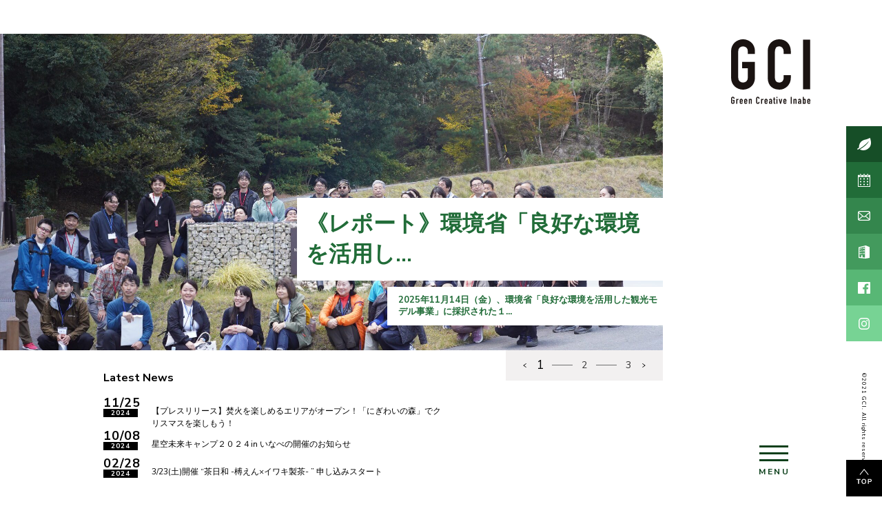

--- FILE ---
content_type: text/html; charset=UTF-8
request_url: https://www.inabe-gci.jp/
body_size: 19047
content:
<!DOCTYPE html>
<html lang="ja">
<head>
    <meta charset="UTF-8">
    <meta name="viewport" content="width=device-width,initial-scale=1.0,minimum-scale=1.0,maximum-scale=1.0,user-scalable=no">
    
    <title>グリーンクリエイティブいなべ | 三重県いなべ市の暮らしを発信するメディア</title>

		<!-- All in One SEO 4.9.3 - aioseo.com -->
	<meta name="description" content="三重県いなべ市の暮らしを発信するメディア" />
	<meta name="robots" content="max-image-preview:large" />
	<link rel="canonical" href="https://www.inabe-gci.jp/" />
	<link rel="next" href="https://www.inabe-gci.jp/page/2/" />
	<meta name="generator" content="All in One SEO (AIOSEO) 4.9.3" />
		<meta property="og:locale" content="ja_JP" />
		<meta property="og:site_name" content="グリーンクリエイティブいなべ | 三重県いなべ市の暮らしを発信するメディア" />
		<meta property="og:type" content="website" />
		<meta property="og:title" content="グリーンクリエイティブいなべ | 三重県いなべ市の暮らしを発信するメディア" />
		<meta property="og:description" content="三重県いなべ市の暮らしを発信するメディア" />
		<meta property="og:url" content="https://www.inabe-gci.jp/" />
		<meta property="og:image" content="https://www.inabe-gci.jp/wordpress/wp-content/uploads/2021/04/screenshot.png" />
		<meta property="og:image:secure_url" content="https://www.inabe-gci.jp/wordpress/wp-content/uploads/2021/04/screenshot.png" />
		<meta name="twitter:card" content="summary" />
		<meta name="twitter:title" content="グリーンクリエイティブいなべ | 三重県いなべ市の暮らしを発信するメディア" />
		<meta name="twitter:description" content="三重県いなべ市の暮らしを発信するメディア" />
		<meta name="twitter:image" content="https://www.inabe-gci.jp/wordpress/wp-content/uploads/2021/04/screenshot.png" />
		<script type="application/ld+json" class="aioseo-schema">
			{"@context":"https:\/\/schema.org","@graph":[{"@type":"BreadcrumbList","@id":"https:\/\/www.inabe-gci.jp\/#breadcrumblist","itemListElement":[{"@type":"ListItem","@id":"https:\/\/www.inabe-gci.jp#listItem","position":1,"name":"\u30db\u30fc\u30e0"}]},{"@type":"CollectionPage","@id":"https:\/\/www.inabe-gci.jp\/#collectionpage","url":"https:\/\/www.inabe-gci.jp\/","name":"\u30b0\u30ea\u30fc\u30f3\u30af\u30ea\u30a8\u30a4\u30c6\u30a3\u30d6\u3044\u306a\u3079 | \u4e09\u91cd\u770c\u3044\u306a\u3079\u5e02\u306e\u66ae\u3089\u3057\u3092\u767a\u4fe1\u3059\u308b\u30e1\u30c7\u30a3\u30a2","description":"\u4e09\u91cd\u770c\u3044\u306a\u3079\u5e02\u306e\u66ae\u3089\u3057\u3092\u767a\u4fe1\u3059\u308b\u30e1\u30c7\u30a3\u30a2","inLanguage":"ja","isPartOf":{"@id":"https:\/\/www.inabe-gci.jp\/#website"},"breadcrumb":{"@id":"https:\/\/www.inabe-gci.jp\/#breadcrumblist"},"about":{"@id":"https:\/\/www.inabe-gci.jp\/#organization"}},{"@type":"Organization","@id":"https:\/\/www.inabe-gci.jp\/#organization","name":"\u30b0\u30ea\u30fc\u30f3\u30af\u30ea\u30a8\u30a4\u30c6\u30a3\u30d6\u3044\u306a\u3079","description":"\u4e09\u91cd\u770c\u3044\u306a\u3079\u5e02\u306e\u66ae\u3089\u3057\u3092\u767a\u4fe1\u3059\u308b\u30e1\u30c7\u30a3\u30a2","url":"https:\/\/www.inabe-gci.jp\/","telephone":"+81594727705","logo":{"@type":"ImageObject","url":"https:\/\/www.inabe-gci.jp\/wordpress\/wp-content\/uploads\/2021\/04\/android-chrome-256x256-1.png","@id":"https:\/\/www.inabe-gci.jp\/#organizationLogo","width":256,"height":256},"image":{"@id":"https:\/\/www.inabe-gci.jp\/#organizationLogo"},"sameAs":["https:\/\/facebook.com\/inabe.gci","https:\/\/instagram.com\/inabe.gci"]},{"@type":"WebSite","@id":"https:\/\/www.inabe-gci.jp\/#website","url":"https:\/\/www.inabe-gci.jp\/","name":"\u30b0\u30ea\u30fc\u30f3\u30af\u30ea\u30a8\u30a4\u30c6\u30a3\u30d6\u3044\u306a\u3079","description":"\u4e09\u91cd\u770c\u3044\u306a\u3079\u5e02\u306e\u66ae\u3089\u3057\u3092\u767a\u4fe1\u3059\u308b\u30e1\u30c7\u30a3\u30a2","inLanguage":"ja","publisher":{"@id":"https:\/\/www.inabe-gci.jp\/#organization"}}]}
		</script>
		<!-- All in One SEO -->

<link rel='dns-prefetch' href='//ajax.googleapis.com' />
<link rel='dns-prefetch' href='//cdnjs.cloudflare.com' />
<link rel='dns-prefetch' href='//www.googletagmanager.com' />
<link rel='dns-prefetch' href='//fonts.googleapis.com' />
<script type="text/javascript" id="wpp-js" src="https://www.inabe-gci.jp/wordpress/wp-content/plugins/wordpress-popular-posts/assets/js/wpp.min.js?ver=7.3.6" data-sampling="0" data-sampling-rate="100" data-api-url="https://www.inabe-gci.jp/wp-json/wordpress-popular-posts" data-post-id="0" data-token="6c517ed84c" data-lang="0" data-debug="0"></script>
<style id='wp-img-auto-sizes-contain-inline-css' type='text/css'>
img:is([sizes=auto i],[sizes^="auto," i]){contain-intrinsic-size:3000px 1500px}
/*# sourceURL=wp-img-auto-sizes-contain-inline-css */
</style>
<style id='wp-block-library-inline-css' type='text/css'>
:root{--wp-block-synced-color:#7a00df;--wp-block-synced-color--rgb:122,0,223;--wp-bound-block-color:var(--wp-block-synced-color);--wp-editor-canvas-background:#ddd;--wp-admin-theme-color:#007cba;--wp-admin-theme-color--rgb:0,124,186;--wp-admin-theme-color-darker-10:#006ba1;--wp-admin-theme-color-darker-10--rgb:0,107,160.5;--wp-admin-theme-color-darker-20:#005a87;--wp-admin-theme-color-darker-20--rgb:0,90,135;--wp-admin-border-width-focus:2px}@media (min-resolution:192dpi){:root{--wp-admin-border-width-focus:1.5px}}.wp-element-button{cursor:pointer}:root .has-very-light-gray-background-color{background-color:#eee}:root .has-very-dark-gray-background-color{background-color:#313131}:root .has-very-light-gray-color{color:#eee}:root .has-very-dark-gray-color{color:#313131}:root .has-vivid-green-cyan-to-vivid-cyan-blue-gradient-background{background:linear-gradient(135deg,#00d084,#0693e3)}:root .has-purple-crush-gradient-background{background:linear-gradient(135deg,#34e2e4,#4721fb 50%,#ab1dfe)}:root .has-hazy-dawn-gradient-background{background:linear-gradient(135deg,#faaca8,#dad0ec)}:root .has-subdued-olive-gradient-background{background:linear-gradient(135deg,#fafae1,#67a671)}:root .has-atomic-cream-gradient-background{background:linear-gradient(135deg,#fdd79a,#004a59)}:root .has-nightshade-gradient-background{background:linear-gradient(135deg,#330968,#31cdcf)}:root .has-midnight-gradient-background{background:linear-gradient(135deg,#020381,#2874fc)}:root{--wp--preset--font-size--normal:16px;--wp--preset--font-size--huge:42px}.has-regular-font-size{font-size:1em}.has-larger-font-size{font-size:2.625em}.has-normal-font-size{font-size:var(--wp--preset--font-size--normal)}.has-huge-font-size{font-size:var(--wp--preset--font-size--huge)}.has-text-align-center{text-align:center}.has-text-align-left{text-align:left}.has-text-align-right{text-align:right}.has-fit-text{white-space:nowrap!important}#end-resizable-editor-section{display:none}.aligncenter{clear:both}.items-justified-left{justify-content:flex-start}.items-justified-center{justify-content:center}.items-justified-right{justify-content:flex-end}.items-justified-space-between{justify-content:space-between}.screen-reader-text{border:0;clip-path:inset(50%);height:1px;margin:-1px;overflow:hidden;padding:0;position:absolute;width:1px;word-wrap:normal!important}.screen-reader-text:focus{background-color:#ddd;clip-path:none;color:#444;display:block;font-size:1em;height:auto;left:5px;line-height:normal;padding:15px 23px 14px;text-decoration:none;top:5px;width:auto;z-index:100000}html :where(.has-border-color){border-style:solid}html :where([style*=border-top-color]){border-top-style:solid}html :where([style*=border-right-color]){border-right-style:solid}html :where([style*=border-bottom-color]){border-bottom-style:solid}html :where([style*=border-left-color]){border-left-style:solid}html :where([style*=border-width]){border-style:solid}html :where([style*=border-top-width]){border-top-style:solid}html :where([style*=border-right-width]){border-right-style:solid}html :where([style*=border-bottom-width]){border-bottom-style:solid}html :where([style*=border-left-width]){border-left-style:solid}html :where(img[class*=wp-image-]){height:auto;max-width:100%}:where(figure){margin:0 0 1em}html :where(.is-position-sticky){--wp-admin--admin-bar--position-offset:var(--wp-admin--admin-bar--height,0px)}@media screen and (max-width:600px){html :where(.is-position-sticky){--wp-admin--admin-bar--position-offset:0px}}

/*# sourceURL=wp-block-library-inline-css */
</style><style id='wp-block-heading-inline-css' type='text/css'>
h1:where(.wp-block-heading).has-background,h2:where(.wp-block-heading).has-background,h3:where(.wp-block-heading).has-background,h4:where(.wp-block-heading).has-background,h5:where(.wp-block-heading).has-background,h6:where(.wp-block-heading).has-background{padding:1.25em 2.375em}h1.has-text-align-left[style*=writing-mode]:where([style*=vertical-lr]),h1.has-text-align-right[style*=writing-mode]:where([style*=vertical-rl]),h2.has-text-align-left[style*=writing-mode]:where([style*=vertical-lr]),h2.has-text-align-right[style*=writing-mode]:where([style*=vertical-rl]),h3.has-text-align-left[style*=writing-mode]:where([style*=vertical-lr]),h3.has-text-align-right[style*=writing-mode]:where([style*=vertical-rl]),h4.has-text-align-left[style*=writing-mode]:where([style*=vertical-lr]),h4.has-text-align-right[style*=writing-mode]:where([style*=vertical-rl]),h5.has-text-align-left[style*=writing-mode]:where([style*=vertical-lr]),h5.has-text-align-right[style*=writing-mode]:where([style*=vertical-rl]),h6.has-text-align-left[style*=writing-mode]:where([style*=vertical-lr]),h6.has-text-align-right[style*=writing-mode]:where([style*=vertical-rl]){rotate:180deg}
/*# sourceURL=https://www.inabe-gci.jp/wordpress/wp-includes/blocks/heading/style.min.css */
</style>
<style id='wp-block-image-inline-css' type='text/css'>
.wp-block-image>a,.wp-block-image>figure>a{display:inline-block}.wp-block-image img{box-sizing:border-box;height:auto;max-width:100%;vertical-align:bottom}@media not (prefers-reduced-motion){.wp-block-image img.hide{visibility:hidden}.wp-block-image img.show{animation:show-content-image .4s}}.wp-block-image[style*=border-radius] img,.wp-block-image[style*=border-radius]>a{border-radius:inherit}.wp-block-image.has-custom-border img{box-sizing:border-box}.wp-block-image.aligncenter{text-align:center}.wp-block-image.alignfull>a,.wp-block-image.alignwide>a{width:100%}.wp-block-image.alignfull img,.wp-block-image.alignwide img{height:auto;width:100%}.wp-block-image .aligncenter,.wp-block-image .alignleft,.wp-block-image .alignright,.wp-block-image.aligncenter,.wp-block-image.alignleft,.wp-block-image.alignright{display:table}.wp-block-image .aligncenter>figcaption,.wp-block-image .alignleft>figcaption,.wp-block-image .alignright>figcaption,.wp-block-image.aligncenter>figcaption,.wp-block-image.alignleft>figcaption,.wp-block-image.alignright>figcaption{caption-side:bottom;display:table-caption}.wp-block-image .alignleft{float:left;margin:.5em 1em .5em 0}.wp-block-image .alignright{float:right;margin:.5em 0 .5em 1em}.wp-block-image .aligncenter{margin-left:auto;margin-right:auto}.wp-block-image :where(figcaption){margin-bottom:1em;margin-top:.5em}.wp-block-image.is-style-circle-mask img{border-radius:9999px}@supports ((-webkit-mask-image:none) or (mask-image:none)) or (-webkit-mask-image:none){.wp-block-image.is-style-circle-mask img{border-radius:0;-webkit-mask-image:url('data:image/svg+xml;utf8,<svg viewBox="0 0 100 100" xmlns="http://www.w3.org/2000/svg"><circle cx="50" cy="50" r="50"/></svg>');mask-image:url('data:image/svg+xml;utf8,<svg viewBox="0 0 100 100" xmlns="http://www.w3.org/2000/svg"><circle cx="50" cy="50" r="50"/></svg>');mask-mode:alpha;-webkit-mask-position:center;mask-position:center;-webkit-mask-repeat:no-repeat;mask-repeat:no-repeat;-webkit-mask-size:contain;mask-size:contain}}:root :where(.wp-block-image.is-style-rounded img,.wp-block-image .is-style-rounded img){border-radius:9999px}.wp-block-image figure{margin:0}.wp-lightbox-container{display:flex;flex-direction:column;position:relative}.wp-lightbox-container img{cursor:zoom-in}.wp-lightbox-container img:hover+button{opacity:1}.wp-lightbox-container button{align-items:center;backdrop-filter:blur(16px) saturate(180%);background-color:#5a5a5a40;border:none;border-radius:4px;cursor:zoom-in;display:flex;height:20px;justify-content:center;opacity:0;padding:0;position:absolute;right:16px;text-align:center;top:16px;width:20px;z-index:100}@media not (prefers-reduced-motion){.wp-lightbox-container button{transition:opacity .2s ease}}.wp-lightbox-container button:focus-visible{outline:3px auto #5a5a5a40;outline:3px auto -webkit-focus-ring-color;outline-offset:3px}.wp-lightbox-container button:hover{cursor:pointer;opacity:1}.wp-lightbox-container button:focus{opacity:1}.wp-lightbox-container button:focus,.wp-lightbox-container button:hover,.wp-lightbox-container button:not(:hover):not(:active):not(.has-background){background-color:#5a5a5a40;border:none}.wp-lightbox-overlay{box-sizing:border-box;cursor:zoom-out;height:100vh;left:0;overflow:hidden;position:fixed;top:0;visibility:hidden;width:100%;z-index:100000}.wp-lightbox-overlay .close-button{align-items:center;cursor:pointer;display:flex;justify-content:center;min-height:40px;min-width:40px;padding:0;position:absolute;right:calc(env(safe-area-inset-right) + 16px);top:calc(env(safe-area-inset-top) + 16px);z-index:5000000}.wp-lightbox-overlay .close-button:focus,.wp-lightbox-overlay .close-button:hover,.wp-lightbox-overlay .close-button:not(:hover):not(:active):not(.has-background){background:none;border:none}.wp-lightbox-overlay .lightbox-image-container{height:var(--wp--lightbox-container-height);left:50%;overflow:hidden;position:absolute;top:50%;transform:translate(-50%,-50%);transform-origin:top left;width:var(--wp--lightbox-container-width);z-index:9999999999}.wp-lightbox-overlay .wp-block-image{align-items:center;box-sizing:border-box;display:flex;height:100%;justify-content:center;margin:0;position:relative;transform-origin:0 0;width:100%;z-index:3000000}.wp-lightbox-overlay .wp-block-image img{height:var(--wp--lightbox-image-height);min-height:var(--wp--lightbox-image-height);min-width:var(--wp--lightbox-image-width);width:var(--wp--lightbox-image-width)}.wp-lightbox-overlay .wp-block-image figcaption{display:none}.wp-lightbox-overlay button{background:none;border:none}.wp-lightbox-overlay .scrim{background-color:#fff;height:100%;opacity:.9;position:absolute;width:100%;z-index:2000000}.wp-lightbox-overlay.active{visibility:visible}@media not (prefers-reduced-motion){.wp-lightbox-overlay.active{animation:turn-on-visibility .25s both}.wp-lightbox-overlay.active img{animation:turn-on-visibility .35s both}.wp-lightbox-overlay.show-closing-animation:not(.active){animation:turn-off-visibility .35s both}.wp-lightbox-overlay.show-closing-animation:not(.active) img{animation:turn-off-visibility .25s both}.wp-lightbox-overlay.zoom.active{animation:none;opacity:1;visibility:visible}.wp-lightbox-overlay.zoom.active .lightbox-image-container{animation:lightbox-zoom-in .4s}.wp-lightbox-overlay.zoom.active .lightbox-image-container img{animation:none}.wp-lightbox-overlay.zoom.active .scrim{animation:turn-on-visibility .4s forwards}.wp-lightbox-overlay.zoom.show-closing-animation:not(.active){animation:none}.wp-lightbox-overlay.zoom.show-closing-animation:not(.active) .lightbox-image-container{animation:lightbox-zoom-out .4s}.wp-lightbox-overlay.zoom.show-closing-animation:not(.active) .lightbox-image-container img{animation:none}.wp-lightbox-overlay.zoom.show-closing-animation:not(.active) .scrim{animation:turn-off-visibility .4s forwards}}@keyframes show-content-image{0%{visibility:hidden}99%{visibility:hidden}to{visibility:visible}}@keyframes turn-on-visibility{0%{opacity:0}to{opacity:1}}@keyframes turn-off-visibility{0%{opacity:1;visibility:visible}99%{opacity:0;visibility:visible}to{opacity:0;visibility:hidden}}@keyframes lightbox-zoom-in{0%{transform:translate(calc((-100vw + var(--wp--lightbox-scrollbar-width))/2 + var(--wp--lightbox-initial-left-position)),calc(-50vh + var(--wp--lightbox-initial-top-position))) scale(var(--wp--lightbox-scale))}to{transform:translate(-50%,-50%) scale(1)}}@keyframes lightbox-zoom-out{0%{transform:translate(-50%,-50%) scale(1);visibility:visible}99%{visibility:visible}to{transform:translate(calc((-100vw + var(--wp--lightbox-scrollbar-width))/2 + var(--wp--lightbox-initial-left-position)),calc(-50vh + var(--wp--lightbox-initial-top-position))) scale(var(--wp--lightbox-scale));visibility:hidden}}
/*# sourceURL=https://www.inabe-gci.jp/wordpress/wp-includes/blocks/image/style.min.css */
</style>
<style id='wp-block-media-text-inline-css' type='text/css'>
.wp-block-media-text{box-sizing:border-box;
  /*!rtl:begin:ignore*/direction:ltr;
  /*!rtl:end:ignore*/display:grid;grid-template-columns:50% 1fr;grid-template-rows:auto}.wp-block-media-text.has-media-on-the-right{grid-template-columns:1fr 50%}.wp-block-media-text.is-vertically-aligned-top>.wp-block-media-text__content,.wp-block-media-text.is-vertically-aligned-top>.wp-block-media-text__media{align-self:start}.wp-block-media-text.is-vertically-aligned-center>.wp-block-media-text__content,.wp-block-media-text.is-vertically-aligned-center>.wp-block-media-text__media,.wp-block-media-text>.wp-block-media-text__content,.wp-block-media-text>.wp-block-media-text__media{align-self:center}.wp-block-media-text.is-vertically-aligned-bottom>.wp-block-media-text__content,.wp-block-media-text.is-vertically-aligned-bottom>.wp-block-media-text__media{align-self:end}.wp-block-media-text>.wp-block-media-text__media{
  /*!rtl:begin:ignore*/grid-column:1;grid-row:1;
  /*!rtl:end:ignore*/margin:0}.wp-block-media-text>.wp-block-media-text__content{direction:ltr;
  /*!rtl:begin:ignore*/grid-column:2;grid-row:1;
  /*!rtl:end:ignore*/padding:0 8%;word-break:break-word}.wp-block-media-text.has-media-on-the-right>.wp-block-media-text__media{
  /*!rtl:begin:ignore*/grid-column:2;grid-row:1
  /*!rtl:end:ignore*/}.wp-block-media-text.has-media-on-the-right>.wp-block-media-text__content{
  /*!rtl:begin:ignore*/grid-column:1;grid-row:1
  /*!rtl:end:ignore*/}.wp-block-media-text__media a{display:block}.wp-block-media-text__media img,.wp-block-media-text__media video{height:auto;max-width:unset;vertical-align:middle;width:100%}.wp-block-media-text.is-image-fill>.wp-block-media-text__media{background-size:cover;height:100%;min-height:250px}.wp-block-media-text.is-image-fill>.wp-block-media-text__media>a{display:block;height:100%}.wp-block-media-text.is-image-fill>.wp-block-media-text__media img{height:1px;margin:-1px;overflow:hidden;padding:0;position:absolute;width:1px;clip:rect(0,0,0,0);border:0}.wp-block-media-text.is-image-fill-element>.wp-block-media-text__media{height:100%;min-height:250px}.wp-block-media-text.is-image-fill-element>.wp-block-media-text__media>a{display:block;height:100%}.wp-block-media-text.is-image-fill-element>.wp-block-media-text__media img{height:100%;object-fit:cover;width:100%}@media (max-width:600px){.wp-block-media-text.is-stacked-on-mobile{grid-template-columns:100%!important}.wp-block-media-text.is-stacked-on-mobile>.wp-block-media-text__media{grid-column:1;grid-row:1}.wp-block-media-text.is-stacked-on-mobile>.wp-block-media-text__content{grid-column:1;grid-row:2}}
/*# sourceURL=https://www.inabe-gci.jp/wordpress/wp-includes/blocks/media-text/style.min.css */
</style>
<style id='wp-block-paragraph-inline-css' type='text/css'>
.is-small-text{font-size:.875em}.is-regular-text{font-size:1em}.is-large-text{font-size:2.25em}.is-larger-text{font-size:3em}.has-drop-cap:not(:focus):first-letter{float:left;font-size:8.4em;font-style:normal;font-weight:100;line-height:.68;margin:.05em .1em 0 0;text-transform:uppercase}body.rtl .has-drop-cap:not(:focus):first-letter{float:none;margin-left:.1em}p.has-drop-cap.has-background{overflow:hidden}:root :where(p.has-background){padding:1.25em 2.375em}:where(p.has-text-color:not(.has-link-color)) a{color:inherit}p.has-text-align-left[style*="writing-mode:vertical-lr"],p.has-text-align-right[style*="writing-mode:vertical-rl"]{rotate:180deg}
/*# sourceURL=https://www.inabe-gci.jp/wordpress/wp-includes/blocks/paragraph/style.min.css */
</style>
<style id='global-styles-inline-css' type='text/css'>
:root{--wp--preset--aspect-ratio--square: 1;--wp--preset--aspect-ratio--4-3: 4/3;--wp--preset--aspect-ratio--3-4: 3/4;--wp--preset--aspect-ratio--3-2: 3/2;--wp--preset--aspect-ratio--2-3: 2/3;--wp--preset--aspect-ratio--16-9: 16/9;--wp--preset--aspect-ratio--9-16: 9/16;--wp--preset--color--black: #000000;--wp--preset--color--cyan-bluish-gray: #abb8c3;--wp--preset--color--white: #ffffff;--wp--preset--color--pale-pink: #f78da7;--wp--preset--color--vivid-red: #cf2e2e;--wp--preset--color--luminous-vivid-orange: #ff6900;--wp--preset--color--luminous-vivid-amber: #fcb900;--wp--preset--color--light-green-cyan: #7bdcb5;--wp--preset--color--vivid-green-cyan: #00d084;--wp--preset--color--pale-cyan-blue: #8ed1fc;--wp--preset--color--vivid-cyan-blue: #0693e3;--wp--preset--color--vivid-purple: #9b51e0;--wp--preset--gradient--vivid-cyan-blue-to-vivid-purple: linear-gradient(135deg,rgb(6,147,227) 0%,rgb(155,81,224) 100%);--wp--preset--gradient--light-green-cyan-to-vivid-green-cyan: linear-gradient(135deg,rgb(122,220,180) 0%,rgb(0,208,130) 100%);--wp--preset--gradient--luminous-vivid-amber-to-luminous-vivid-orange: linear-gradient(135deg,rgb(252,185,0) 0%,rgb(255,105,0) 100%);--wp--preset--gradient--luminous-vivid-orange-to-vivid-red: linear-gradient(135deg,rgb(255,105,0) 0%,rgb(207,46,46) 100%);--wp--preset--gradient--very-light-gray-to-cyan-bluish-gray: linear-gradient(135deg,rgb(238,238,238) 0%,rgb(169,184,195) 100%);--wp--preset--gradient--cool-to-warm-spectrum: linear-gradient(135deg,rgb(74,234,220) 0%,rgb(151,120,209) 20%,rgb(207,42,186) 40%,rgb(238,44,130) 60%,rgb(251,105,98) 80%,rgb(254,248,76) 100%);--wp--preset--gradient--blush-light-purple: linear-gradient(135deg,rgb(255,206,236) 0%,rgb(152,150,240) 100%);--wp--preset--gradient--blush-bordeaux: linear-gradient(135deg,rgb(254,205,165) 0%,rgb(254,45,45) 50%,rgb(107,0,62) 100%);--wp--preset--gradient--luminous-dusk: linear-gradient(135deg,rgb(255,203,112) 0%,rgb(199,81,192) 50%,rgb(65,88,208) 100%);--wp--preset--gradient--pale-ocean: linear-gradient(135deg,rgb(255,245,203) 0%,rgb(182,227,212) 50%,rgb(51,167,181) 100%);--wp--preset--gradient--electric-grass: linear-gradient(135deg,rgb(202,248,128) 0%,rgb(113,206,126) 100%);--wp--preset--gradient--midnight: linear-gradient(135deg,rgb(2,3,129) 0%,rgb(40,116,252) 100%);--wp--preset--font-size--small: 13px;--wp--preset--font-size--medium: 20px;--wp--preset--font-size--large: 36px;--wp--preset--font-size--x-large: 42px;--wp--preset--spacing--20: 0.44rem;--wp--preset--spacing--30: 0.67rem;--wp--preset--spacing--40: 1rem;--wp--preset--spacing--50: 1.5rem;--wp--preset--spacing--60: 2.25rem;--wp--preset--spacing--70: 3.38rem;--wp--preset--spacing--80: 5.06rem;--wp--preset--shadow--natural: 6px 6px 9px rgba(0, 0, 0, 0.2);--wp--preset--shadow--deep: 12px 12px 50px rgba(0, 0, 0, 0.4);--wp--preset--shadow--sharp: 6px 6px 0px rgba(0, 0, 0, 0.2);--wp--preset--shadow--outlined: 6px 6px 0px -3px rgb(255, 255, 255), 6px 6px rgb(0, 0, 0);--wp--preset--shadow--crisp: 6px 6px 0px rgb(0, 0, 0);}:where(.is-layout-flex){gap: 0.5em;}:where(.is-layout-grid){gap: 0.5em;}body .is-layout-flex{display: flex;}.is-layout-flex{flex-wrap: wrap;align-items: center;}.is-layout-flex > :is(*, div){margin: 0;}body .is-layout-grid{display: grid;}.is-layout-grid > :is(*, div){margin: 0;}:where(.wp-block-columns.is-layout-flex){gap: 2em;}:where(.wp-block-columns.is-layout-grid){gap: 2em;}:where(.wp-block-post-template.is-layout-flex){gap: 1.25em;}:where(.wp-block-post-template.is-layout-grid){gap: 1.25em;}.has-black-color{color: var(--wp--preset--color--black) !important;}.has-cyan-bluish-gray-color{color: var(--wp--preset--color--cyan-bluish-gray) !important;}.has-white-color{color: var(--wp--preset--color--white) !important;}.has-pale-pink-color{color: var(--wp--preset--color--pale-pink) !important;}.has-vivid-red-color{color: var(--wp--preset--color--vivid-red) !important;}.has-luminous-vivid-orange-color{color: var(--wp--preset--color--luminous-vivid-orange) !important;}.has-luminous-vivid-amber-color{color: var(--wp--preset--color--luminous-vivid-amber) !important;}.has-light-green-cyan-color{color: var(--wp--preset--color--light-green-cyan) !important;}.has-vivid-green-cyan-color{color: var(--wp--preset--color--vivid-green-cyan) !important;}.has-pale-cyan-blue-color{color: var(--wp--preset--color--pale-cyan-blue) !important;}.has-vivid-cyan-blue-color{color: var(--wp--preset--color--vivid-cyan-blue) !important;}.has-vivid-purple-color{color: var(--wp--preset--color--vivid-purple) !important;}.has-black-background-color{background-color: var(--wp--preset--color--black) !important;}.has-cyan-bluish-gray-background-color{background-color: var(--wp--preset--color--cyan-bluish-gray) !important;}.has-white-background-color{background-color: var(--wp--preset--color--white) !important;}.has-pale-pink-background-color{background-color: var(--wp--preset--color--pale-pink) !important;}.has-vivid-red-background-color{background-color: var(--wp--preset--color--vivid-red) !important;}.has-luminous-vivid-orange-background-color{background-color: var(--wp--preset--color--luminous-vivid-orange) !important;}.has-luminous-vivid-amber-background-color{background-color: var(--wp--preset--color--luminous-vivid-amber) !important;}.has-light-green-cyan-background-color{background-color: var(--wp--preset--color--light-green-cyan) !important;}.has-vivid-green-cyan-background-color{background-color: var(--wp--preset--color--vivid-green-cyan) !important;}.has-pale-cyan-blue-background-color{background-color: var(--wp--preset--color--pale-cyan-blue) !important;}.has-vivid-cyan-blue-background-color{background-color: var(--wp--preset--color--vivid-cyan-blue) !important;}.has-vivid-purple-background-color{background-color: var(--wp--preset--color--vivid-purple) !important;}.has-black-border-color{border-color: var(--wp--preset--color--black) !important;}.has-cyan-bluish-gray-border-color{border-color: var(--wp--preset--color--cyan-bluish-gray) !important;}.has-white-border-color{border-color: var(--wp--preset--color--white) !important;}.has-pale-pink-border-color{border-color: var(--wp--preset--color--pale-pink) !important;}.has-vivid-red-border-color{border-color: var(--wp--preset--color--vivid-red) !important;}.has-luminous-vivid-orange-border-color{border-color: var(--wp--preset--color--luminous-vivid-orange) !important;}.has-luminous-vivid-amber-border-color{border-color: var(--wp--preset--color--luminous-vivid-amber) !important;}.has-light-green-cyan-border-color{border-color: var(--wp--preset--color--light-green-cyan) !important;}.has-vivid-green-cyan-border-color{border-color: var(--wp--preset--color--vivid-green-cyan) !important;}.has-pale-cyan-blue-border-color{border-color: var(--wp--preset--color--pale-cyan-blue) !important;}.has-vivid-cyan-blue-border-color{border-color: var(--wp--preset--color--vivid-cyan-blue) !important;}.has-vivid-purple-border-color{border-color: var(--wp--preset--color--vivid-purple) !important;}.has-vivid-cyan-blue-to-vivid-purple-gradient-background{background: var(--wp--preset--gradient--vivid-cyan-blue-to-vivid-purple) !important;}.has-light-green-cyan-to-vivid-green-cyan-gradient-background{background: var(--wp--preset--gradient--light-green-cyan-to-vivid-green-cyan) !important;}.has-luminous-vivid-amber-to-luminous-vivid-orange-gradient-background{background: var(--wp--preset--gradient--luminous-vivid-amber-to-luminous-vivid-orange) !important;}.has-luminous-vivid-orange-to-vivid-red-gradient-background{background: var(--wp--preset--gradient--luminous-vivid-orange-to-vivid-red) !important;}.has-very-light-gray-to-cyan-bluish-gray-gradient-background{background: var(--wp--preset--gradient--very-light-gray-to-cyan-bluish-gray) !important;}.has-cool-to-warm-spectrum-gradient-background{background: var(--wp--preset--gradient--cool-to-warm-spectrum) !important;}.has-blush-light-purple-gradient-background{background: var(--wp--preset--gradient--blush-light-purple) !important;}.has-blush-bordeaux-gradient-background{background: var(--wp--preset--gradient--blush-bordeaux) !important;}.has-luminous-dusk-gradient-background{background: var(--wp--preset--gradient--luminous-dusk) !important;}.has-pale-ocean-gradient-background{background: var(--wp--preset--gradient--pale-ocean) !important;}.has-electric-grass-gradient-background{background: var(--wp--preset--gradient--electric-grass) !important;}.has-midnight-gradient-background{background: var(--wp--preset--gradient--midnight) !important;}.has-small-font-size{font-size: var(--wp--preset--font-size--small) !important;}.has-medium-font-size{font-size: var(--wp--preset--font-size--medium) !important;}.has-large-font-size{font-size: var(--wp--preset--font-size--large) !important;}.has-x-large-font-size{font-size: var(--wp--preset--font-size--x-large) !important;}
/*# sourceURL=global-styles-inline-css */
</style>

<style id='classic-theme-styles-inline-css' type='text/css'>
/*! This file is auto-generated */
.wp-block-button__link{color:#fff;background-color:#32373c;border-radius:9999px;box-shadow:none;text-decoration:none;padding:calc(.667em + 2px) calc(1.333em + 2px);font-size:1.125em}.wp-block-file__button{background:#32373c;color:#fff;text-decoration:none}
/*# sourceURL=/wp-includes/css/classic-themes.min.css */
</style>
<link rel='stylesheet' id='toc-screen-css' href='https://www.inabe-gci.jp/wordpress/wp-content/plugins/table-of-contents-plus/screen.min.css?ver=2411.1' type='text/css' media='all' />
<link rel='stylesheet' id='wordpress-popular-posts-css-css' href='https://www.inabe-gci.jp/wordpress/wp-content/plugins/wordpress-popular-posts/assets/css/wpp.css?ver=7.3.6' type='text/css' media='all' />
<link rel='stylesheet' id='googlefont-css' href='https://fonts.googleapis.com/css2?family=Nunito+Sans:wght@200;400;700&#038;display=swap' type='text/css' media='all' />
<link rel='stylesheet' id='swiper-css' href='https://www.inabe-gci.jp/wordpress/wp-content/themes/gci_theme_15/css/swiper-bundle.min.css' type='text/css' media='all' />
<link rel='stylesheet' id='lightbox-css' href='https://www.inabe-gci.jp/wordpress/wp-content/themes/gci_theme_15/css/lightbox.min.css?ver=6.9' type='text/css' media='all' />
<link rel='stylesheet' id='style-css' href='https://www.inabe-gci.jp/wordpress/wp-content/themes/gci_theme_15/style.css?ver=1.2.1' type='text/css' media='all' />
<!--n2css--><!--n2js--><script type="text/javascript" src="https://www.inabe-gci.jp/wordpress/wp-includes/js/jquery/jquery.min.js?ver=3.7.1" id="jquery-core-js"></script>
<script type="text/javascript" src="https://www.inabe-gci.jp/wordpress/wp-includes/js/jquery/jquery-migrate.min.js?ver=3.4.1" id="jquery-migrate-js"></script>
<script type="text/javascript" src="https://ajax.googleapis.com/ajax/libs/jquery/3.1.1/jquery.min.js?ver=6.9" id="jquery-main-js"></script>
<script type="text/javascript" src="https://cdnjs.cloudflare.com/ajax/libs/fastclick/1.0.6/fastclick.min.js?ver=6.9" id="fastclick-js"></script>
<script type="text/javascript" src="https://www.inabe-gci.jp/wordpress/wp-content/themes/gci_theme_15/js/imagesloaded.pkgd.min.js?ver=6.9" id="imageloaded-js"></script>
<script type="text/javascript" src="https://cdnjs.cloudflare.com/ajax/libs/gsap/3.2.4/gsap.min.js?ver=6.9" id="gsap-js"></script>
<script type="text/javascript" src="https://cdnjs.cloudflare.com/ajax/libs/gsap/3.4.2/ScrollTrigger.min.js?ver=6.9" id="scrolltriger-js"></script>
<script type="text/javascript" src="https://www.inabe-gci.jp/wordpress/wp-content/themes/gci_theme_15/js/swiper-bundle.min.js?ver=6.9" id="swiper-js"></script>
<script type="text/javascript" src="https://www.inabe-gci.jp/wordpress/wp-content/themes/gci_theme_15/js/lightbox.min.js?ver=6.9" id="lightbox-js"></script>
<script type="text/javascript" defer src="https://www.inabe-gci.jp/wordpress/wp-content/themes/gci_theme_15/js/shoplist.js?ver=6.9" id="shoplist-js"></script>
<script type="text/javascript" src="https://www.inabe-gci.jp/wordpress/wp-content/themes/gci_theme_15/js/eventlist.js?ver=6.9" id="eventlist-js"></script>
<script type="text/javascript" defer src="https://www.inabe-gci.jp/wordpress/wp-content/themes/gci_theme_15/js/slider.js?ver=6.9" id="slider-js"></script>
<script type="text/javascript" defer src="https://www.inabe-gci.jp/wordpress/wp-content/themes/gci_theme_15/js/script.js?ver=1.2.1" id="script-js"></script>

<!-- Site Kit によって追加された Google タグ（gtag.js）スニペット -->
<!-- Google アナリティクス スニペット (Site Kit が追加) -->
<script type="text/javascript" src="https://www.googletagmanager.com/gtag/js?id=GT-MR8CVNT" id="google_gtagjs-js" async></script>
<script type="text/javascript" id="google_gtagjs-js-after">
/* <![CDATA[ */
window.dataLayer = window.dataLayer || [];function gtag(){dataLayer.push(arguments);}
gtag("set","linker",{"domains":["www.inabe-gci.jp"]});
gtag("js", new Date());
gtag("set", "developer_id.dZTNiMT", true);
gtag("config", "GT-MR8CVNT");
//# sourceURL=google_gtagjs-js-after
/* ]]> */
</script>
<meta name="generator" content="Site Kit by Google 1.170.0" />            <style id="wpp-loading-animation-styles">@-webkit-keyframes bgslide{from{background-position-x:0}to{background-position-x:-200%}}@keyframes bgslide{from{background-position-x:0}to{background-position-x:-200%}}.wpp-widget-block-placeholder,.wpp-shortcode-placeholder{margin:0 auto;width:60px;height:3px;background:#dd3737;background:linear-gradient(90deg,#dd3737 0%,#571313 10%,#dd3737 100%);background-size:200% auto;border-radius:3px;-webkit-animation:bgslide 1s infinite linear;animation:bgslide 1s infinite linear}</style>
            					<!-- Google Analytics tracking code output by Beehive Analytics Pro -->
						<script async src="https://www.googletagmanager.com/gtag/js?id=G-ND64ST9LWF&l=beehiveDataLayer"></script>
		<script>
						window.beehiveDataLayer = window.beehiveDataLayer || [];
			function beehive_ga() {beehiveDataLayer.push(arguments);}
			beehive_ga('js', new Date())
						beehive_ga('config', 'G-ND64ST9LWF', {
				'anonymize_ip': false,
				'allow_google_signals': false,
			})
					</script>
		
    <link rel="apple-touch-icon" sizes="180x180" href="/apple-touch-icon.png">
    <link rel="icon" type="image/png" sizes="32x32" href="/favicon-32x32.png">
    <link rel="icon" type="image/png" sizes="16x16" href="/favicon-16x16.png">
    <link rel="manifest" href="/site.webmanifest">
    <link rel="mask-icon" href="/safari-pinned-tab.svg" color="#5bbad5">
    <meta name="msapplication-TileColor" content="#000000">
    <meta name="theme-color" content="#ffffff">

    <link rel="preconnect" href="https://fonts.gstatic.com">

</head>
<body id="top" class="c-preload">
    
    <header class="c-header">
        <h1 class="c-header__logo">
            <a href="https://www.inabe-gci.jp/">
                <img src="https://www.inabe-gci.jp/wordpress/wp-content/themes/gci_theme_15/images/logo-black.svg" width="115" height="94" alt="グリーンクリエイティブいなべ">
            </a>
        </h1>
        <button class="c-header__hamburger js-hamburger">
            <img class="u-tab-none" src="https://www.inabe-gci.jp/wordpress/wp-content/themes/gci_theme_15/images/btn-hamburger.svg" width="42" height="23" alt="">
            <img class="u-tab" src="https://www.inabe-gci.jp/wordpress/wp-content/themes/gci_theme_15/images/btn-hamburger-sp.svg" width="26" height="23" alt=""><br>
            MENU
        </button>
        <div class="c-header__inner">
            <nav class="c-header__menu">
                <a href="https://www.inabe-gci.jp/concept/" class="c-header__menu-items">
                    <svg class="c-header__menu-icon" height="18.328" viewBox="0 0 20.219 18.328" width="20.219" xmlns="http://www.w3.org/2000/svg"><path d="m636.8 371c-.266-.138-2.4 1.5-7.318 2.649-2.391.558-9.019 2.46-8.909 11.909l-2.573 1.517.8 1.406c2.491-1.607 9.32-4.741 16.182-12.78 0 0-1.061 5.308-13.193 12.284 4.094 2.123 9.857 2.123 14.255-3.033s.756-13.952.756-13.952z" fill="#fff" transform="translate(-618 -370.992)"/></svg>
                    <span class="c-header__menu-balloon">コンセプトを見る</span>
                </a>
                <a href="https://www.inabe-gci.jp/events/" class="c-header__menu-items">
                    <svg class="c-header__menu-icon" height="19.073" viewBox="0 0 17.741 19.073" width="17.741" xmlns="http://www.w3.org/2000/svg"><g fill="#fff"><path d="m96.594 172.967a1.029 1.029 0 1 0 1.03 1.033 1.029 1.029 0 0 0 -1.03-1.033z" transform="translate(-92.671 -166.524)"/><path d="m229.4 172.967a1.029 1.029 0 1 0 1.025 1.033 1.029 1.029 0 0 0 -1.025-1.033z" transform="translate(-220.525 -166.524)"/><path d="m362.2 175.026a1.029 1.029 0 1 0 -1.033-1.026 1.029 1.029 0 0 0 1.033 1.026z" transform="translate(-348.379 -166.524)"/><path d="m96.594 282.87a1.029 1.029 0 1 0 1.029 1.029 1.029 1.029 0 0 0 -1.029-1.029z" transform="translate(-92.671 -272.333)"/><path d="m229.4 282.87a1.029 1.029 0 1 0 1.029 1.029 1.029 1.029 0 0 0 -1.029-1.029z" transform="translate(-220.525 -272.333)"/><path d="m362.2 284.93a1.029 1.029 0 1 0 -1.029-1.029 1.029 1.029 0 0 0 1.029 1.029z" transform="translate(-348.379 -272.334)"/><path d="m96.594 392.783a1.029 1.029 0 1 0 1.029 1.029 1.029 1.029 0 0 0 -1.029-1.029z" transform="translate(-92.671 -378.151)"/><path d="m229.4 392.783a1.029 1.029 0 1 0 1.029 1.029 1.029 1.029 0 0 0 -1.029-1.029z" transform="translate(-220.525 -378.151)"/><path d="m362.2 394.841a1.029 1.029 0 1 0 -1.029-1.029 1.029 1.029 0 0 0 1.029 1.029z" transform="translate(-348.379 -378.151)"/><path d="m102.08 3.326a.64.64 0 0 0 .64-.64v-2.046a.64.64 0 0 0 -1.279 0v2.047a.639.639 0 0 0 .639.639z" transform="translate(-98.327)"/><path d="m239.46 3.326a.64.64 0 0 0 .64-.64v-2.046a.64.64 0 0 0 -1.279 0v2.047a.64.64 0 0 0 .639.639z" transform="translate(-230.589)"/><path d="m33.009 44.9v1.014a1.151 1.151 0 0 1 -2.3 0v-1.014h-2.817v1.014a1.151 1.151 0 0 1 -2.3 0v-1.014h-2.818v1.014a1.151 1.151 0 0 1 -2.3 0v-1.014h-2.6v17.4h17.737v-17.4zm1.578 7.847v8.529h-15.693v-13.306h15.694z" transform="translate(-17.87 -43.226)"/><path d="m376.84 3.326a.64.64 0 0 0 .64-.64v-2.046a.64.64 0 0 0 -1.279 0v2.047a.64.64 0 0 0 .639.639z" transform="translate(-362.852)"/></g></svg>
                    <span class="c-header__menu-balloon">イベント情報を見る</span>
                </a>
                <a href="https://www.inabe-gci.jp/contact/" class="c-header__menu-items">
                    <svg class="c-header__menu-icon" height="13.469" viewBox="0 0 17.16 13.469" width="17.16" xmlns="http://www.w3.org/2000/svg"><path d="m395.116 376.8a2.376 2.376 0 0 0 -.491-1.041 2.066 2.066 0 0 0 -.162-.179 2.375 2.375 0 0 0 -1.683-.7h-12.4a2.378 2.378 0 0 0 -1.683.7 2.091 2.091 0 0 0 -.162.179 2.346 2.346 0 0 0 -.489 1.041 2.308 2.308 0 0 0 -.046.463v8.708a2.368 2.368 0 0 0 .2.945 2.33 2.33 0 0 0 .5.737c.053.053.106.1.164.151a2.379 2.379 0 0 0 1.519.547h12.4a2.363 2.363 0 0 0 1.519-.549 2.028 2.028 0 0 0 .164-.149 2.379 2.379 0 0 0 .5-.737 2.356 2.356 0 0 0 .195-.943v-8.708a2.454 2.454 0 0 0 -.045-.465zm-15.557-.359a1.15 1.15 0 0 1 .822-.341h12.4a1.146 1.146 0 0 1 .822.341 1.172 1.172 0 0 1 .1.122l-6.5 5.664a.954.954 0 0 1 -1.253 0l-6.5-5.666a.878.878 0 0 1 .109-.119zm-.341 9.53v-8.15l4.7 4.1-4.7 4.1a.343.343 0 0 1 0-.049zm13.562 1.162h-12.4a1.146 1.146 0 0 1 -.576-.152l4.959-4.322.463.4a2.06 2.06 0 0 0 2.708 0l.463-.4 4.958 4.322a1.148 1.148 0 0 1 -.575.153zm1.162-1.162a.361.361 0 0 1 0 .051l-4.7-4.1 4.7-4.1z" fill="#fff" transform="translate(-378 -374.883)"/></svg>
                    <span class="c-header__menu-balloon">お問合せをする</span>
                </a>
                <a href="https://www.inabe-gci.jp/company/" class="c-header__menu-items">
                    <svg class="c-header__menu-icon" height="19.313" viewBox="0 0 16.519 19.313" width="16.519" xmlns="http://www.w3.org/2000/svg"><g fill="#fff" transform="translate(-382.63 -368)"><path d="m393.33 368-10.7 2.639v15.753l10.69.921 5.828-.991v-15.962zm-1.145 17.794-3.492-.3v-3l-2.078-.026v2.843l-2.569-.221v-13.342l8.139-2.008z"/><path d="m431.691 387.233-1.687.354v1.985l1.687-.291z" transform="translate(-40.227 -16.331)"/><path d="m396.4 396.008-1.175.249v1.743l1.175-.2z" transform="translate(-10.694 -23.782)"/><path d="m412.47 391.986-1.493.313v1.841l1.493-.257z" transform="translate(-24.07 -20.367)"/><path d="m396.4 418.8-1.175.161v1.739l1.175-.117z" transform="translate(-10.694 -43.132)"/><path d="m412.47 416.2-1.493.2v1.841l1.493-.147z" transform="translate(-24.07 -40.926)"/><path d="m431.691 413.26-1.687.228v1.954l1.687-.166z" transform="translate(-40.227 -38.431)"/><path d="m431.691 439.534-1.687.1v1.954l1.687-.042z" transform="translate(-40.227 -60.741)"/><path d="m412.47 440.869-1.493.092v1.839l1.493-.037z" transform="translate(-24.07 -61.874)"/><path d="m396.4 442.049-1.175.073v1.745l1.175-.029z" transform="translate(-10.694 -62.877)"/></g></svg>
                    <span class="c-header__menu-balloon">運営情報を見る</span>
                </a>
                <a href="https://www.facebook.com/inabe.gci/" target="_blank" class="c-header__menu-items">
                    <svg class="c-header__menu-icon" height="17.146" viewBox="0 0 17.145 17.146" width="17.145" xmlns="http://www.w3.org/2000/svg"><path d="m650.779 256.26h-15.253a.947.947 0 0 0 -.945.947v15.252a.947.947 0 0 0 .945.947h8.212v-6.64h-2.238v-2.587h2.235v-1.909a3.117 3.117 0 0 1 3.328-3.42 18.67 18.67 0 0 1 2 .1v2.314h-1.37c-1.074 0-1.282.51-1.282 1.259v1.652h2.563l-.334 2.587h-2.23v6.64h4.368a.947.947 0 0 0 .947-.947v-15.248a.947.947 0 0 0 -.946-.947z" fill="#fff" transform="translate(-634.581 -256.26)"/></svg>
                    <span class="c-header__menu-balloon">Facebook</span>
                </a>
                <a href="https://www.instagram.com/inabe.gci/" target="_blank" class="c-header__menu-items">
                    <svg class="c-header__menu-icon" height="16.751" viewBox="0 0 16.752 16.751" width="16.752" xmlns="http://www.w3.org/2000/svg"><g fill="#fff" transform="translate(-620.658 -256.142)"><path d="m629.034 257.651c2.238 0 2.5.009 3.385.049a4.607 4.607 0 0 1 1.555.288 2.772 2.772 0 0 1 1.59 1.59 4.641 4.641 0 0 1 .289 1.555c.041.883.048 1.149.048 3.385s-.007 2.5-.048 3.385a4.641 4.641 0 0 1 -.289 1.555 2.572 2.572 0 0 1 -.626.963 2.6 2.6 0 0 1 -.964.627 4.608 4.608 0 0 1 -1.555.288c-.883.041-1.147.049-3.385.049s-2.5-.009-3.383-.049a4.609 4.609 0 0 1 -1.555-.288 2.6 2.6 0 0 1 -.964-.627 2.571 2.571 0 0 1 -.626-.963 4.645 4.645 0 0 1 -.289-1.555c-.041-.883-.048-1.149-.048-3.385s.007-2.5.048-3.385a4.645 4.645 0 0 1 .289-1.555 2.772 2.772 0 0 1 1.59-1.59 4.608 4.608 0 0 1 1.555-.288c.883-.041 1.147-.049 3.383-.049m0-1.509c-2.274 0-2.56.009-3.453.049a6.165 6.165 0 0 0 -2.033.391 4.275 4.275 0 0 0 -2.45 2.45 6.131 6.131 0 0 0 -.389 2.033c-.041.893-.051 1.179-.051 3.453s.01 2.56.051 3.453a6.141 6.141 0 0 0 .391 2.029 4.286 4.286 0 0 0 2.45 2.45 6.169 6.169 0 0 0 2.033.389c.893.041 1.179.049 3.453.049s2.561-.009 3.454-.049a6.169 6.169 0 0 0 2.033-.389 4.287 4.287 0 0 0 2.45-2.45 6.141 6.141 0 0 0 .389-2.034c.041-.893.051-1.178.051-3.453s-.01-2.56-.051-3.453a6.131 6.131 0 0 0 -.389-2.033 4.276 4.276 0 0 0 -2.45-2.45 6.165 6.165 0 0 0 -2.033-.391c-.893-.041-1.179-.049-3.454-.049z"/><path d="m627.765 258.948a4.3 4.3 0 1 0 4.3 4.3 4.3 4.3 0 0 0 -4.3-4.3zm0 7.093a2.792 2.792 0 1 1 2.792-2.792 2.792 2.792 0 0 1 -2.792 2.792z" transform="translate(1.268 1.268)"/><circle cx="633.505" cy="260.046" r="1.005"/></g></svg>
                    <span class="c-header__menu-balloon">Instagram</span>
                </a>
            </nav>
            <div class="c-header__copyright">
                <small>©2021 GCI. All rights reserved</small>
            </div>
        </div>
    </header>
    
    <div class="c-sp-menu _is-active">
        <div class="c-sp-menu__inner">
            <div class="c-sp-menu__header">
                <a class="c-sp-menu__logo" href="https://www.inabe-gci.jp/">
                    <img src="https://www.inabe-gci.jp/wordpress/wp-content/themes/gci_theme_15/images/logo-white.svg" width="115" height="94" alt="グリーンクリエイティブいなべ">
                </a>
                <button class="c-sp-menu__close js-hamburger">
                    <img class="u-tab-none" src="https://www.inabe-gci.jp/wordpress/wp-content/themes/gci_theme_15/images/icon-menu-close.svg" width="32" height="32" alt="">
                    <img class="u-tab" src="https://www.inabe-gci.jp/wordpress/wp-content/themes/gci_theme_15/images/icon-menu-close-sp.svg" width="21" height="21" alt=""><br>
                    CLOSE
                </button>
            </div>
            <div class="c-sp-menu__main">
                <ul class="c-sp-menu__main-menu">
                    <li class="c-sp-menu__main-menu-items">
                        <a href="https://www.inabe-gci.jp/concept/">コンセプト</a>
                    </li>
                    <li class="c-sp-menu__main-menu-items">
                        <a href="https://www.inabe-gci.jp/events/">イベント</a>
                    </li>
                    <li class="c-sp-menu__main-menu-items">
                        <a href="https://www.inabe-gci.jp/news/">ニュース一覧</a>
                    </li>
                    <li class="c-sp-menu__main-menu-items">
                        <a href="https://www.inabe-gci.jp/tabloid/">Inabe NOWTO<span class="u-font24 u-sp-font10">（まちづくり情報誌）</span></a>
                    </li>
                     <li class="c-sp-menu__main-menu-items">
                        <a href="https://trip.inabe-gci.jp/" target="_blank">いなべ暮らしを旅する</a>
                    </li>
                    <li class="c-sp-menu__main-menu-items">
                        <a href="https://www.inabe-gci.jp/company/">運営情報</a>
                    </li>
                    <li class="c-sp-menu__main-menu-items">
                        <a href="https://www.inabe-gci.jp/contact/">お問い合わせ</a>
                    </li>
                    <li class="c-sp-menu__main-menu-items">
                        <a href="https://www.inabe-gci.jp/ageki/" target="_blank">にぎわいの森</a>
                    </li>
                </ul>
            </div>
            
            <div class="c-sp-menu__sns-menu">
                <div class="c-sp-menu__sns-title">SNS</div>
                <a class="c-sp-menu__sns-link" href="https://www.facebook.com/inabe.gci/" target="_blank"><svg height="17.146" viewBox="0 0 17.145 17.146" width="17.145" xmlns="http://www.w3.org/2000/svg"><path d="m650.779 256.26h-15.253a.947.947 0 0 0 -.945.947v15.252a.947.947 0 0 0 .945.947h8.212v-6.64h-2.238v-2.587h2.235v-1.909a3.117 3.117 0 0 1 3.328-3.42 18.67 18.67 0 0 1 2 .1v2.314h-1.37c-1.074 0-1.282.51-1.282 1.259v1.652h2.563l-.334 2.587h-2.23v6.64h4.368a.947.947 0 0 0 .947-.947v-15.248a.947.947 0 0 0 -.946-.947z" fill="#fff" transform="translate(-634.581 -256.26)"/></svg><span class="u-tab-none">Facebook</span></a>
                <a class="c-sp-menu__sns-link" href="https://www.instagram.com/inabe.gci/" target="_blank"><svg height="16.751" viewBox="0 0 16.752 16.751" width="16.752" xmlns="http://www.w3.org/2000/svg"><g fill="#fff" transform="translate(-620.658 -256.142)"><path d="m629.034 257.651c2.238 0 2.5.009 3.385.049a4.607 4.607 0 0 1 1.555.288 2.772 2.772 0 0 1 1.59 1.59 4.641 4.641 0 0 1 .289 1.555c.041.883.048 1.149.048 3.385s-.007 2.5-.048 3.385a4.641 4.641 0 0 1 -.289 1.555 2.572 2.572 0 0 1 -.626.963 2.6 2.6 0 0 1 -.964.627 4.608 4.608 0 0 1 -1.555.288c-.883.041-1.147.049-3.385.049s-2.5-.009-3.383-.049a4.609 4.609 0 0 1 -1.555-.288 2.6 2.6 0 0 1 -.964-.627 2.571 2.571 0 0 1 -.626-.963 4.645 4.645 0 0 1 -.289-1.555c-.041-.883-.048-1.149-.048-3.385s.007-2.5.048-3.385a4.645 4.645 0 0 1 .289-1.555 2.772 2.772 0 0 1 1.59-1.59 4.608 4.608 0 0 1 1.555-.288c.883-.041 1.147-.049 3.383-.049m0-1.509c-2.274 0-2.56.009-3.453.049a6.165 6.165 0 0 0 -2.033.391 4.275 4.275 0 0 0 -2.45 2.45 6.131 6.131 0 0 0 -.389 2.033c-.041.893-.051 1.179-.051 3.453s.01 2.56.051 3.453a6.141 6.141 0 0 0 .391 2.029 4.286 4.286 0 0 0 2.45 2.45 6.169 6.169 0 0 0 2.033.389c.893.041 1.179.049 3.453.049s2.561-.009 3.454-.049a6.169 6.169 0 0 0 2.033-.389 4.287 4.287 0 0 0 2.45-2.45 6.141 6.141 0 0 0 .389-2.034c.041-.893.051-1.178.051-3.453s-.01-2.56-.051-3.453a6.131 6.131 0 0 0 -.389-2.033 4.276 4.276 0 0 0 -2.45-2.45 6.165 6.165 0 0 0 -2.033-.391c-.893-.041-1.179-.049-3.454-.049z"/><path d="m627.765 258.948a4.3 4.3 0 1 0 4.3 4.3 4.3 4.3 0 0 0 -4.3-4.3zm0 7.093a2.792 2.792 0 1 1 2.792-2.792 2.792 2.792 0 0 1 -2.792 2.792z" transform="translate(1.268 1.268)"/><circle cx="633.505" cy="260.046" r="1.005"/></g></svg><span class="u-tab-none">Instagram</span></a>
            </div>
            
            <div class="c-sp-menu__sub-menu u-mb-3 u-sp-mb-4">
                <div class="c-sp-menu__sub-menu-title">プロジェクト</div>
                <div class="c-sp-menu__sub-menu-list">
                    <a href="/" class="c-sp-menu__sub-menu-link">すべて</a>
                    <a href="https://www.inabe-gci.jp/category/%e3%82%b0%e3%83%aa%e3%83%bc%e3%83%b3%e3%82%a4%e3%83%b3%e3%83%95%e3%83%a9/" class="c-sp-menu__sub-menu-link">グリーンインフラ</a><a href="https://www.inabe-gci.jp/category/inabegreenlab/" class="c-sp-menu__sub-menu-link">InabeGreenLab.</a><a href="https://www.inabe-gci.jp/category/uncategorized/%e8%a6%b3%e5%85%89/" class="c-sp-menu__sub-menu-link">観光</a><a href="https://www.inabe-gci.jp/category/eat%e7%b4%a1%e3%81%8e/" class="c-sp-menu__sub-menu-link">eat紡ぎ</a><a href="https://www.inabe-gci.jp/category/%e9%9b%bb%e8%bb%8a/" class="c-sp-menu__sub-menu-link">電車</a><a href="https://www.inabe-gci.jp/category/%e3%82%aa%e3%83%b3%e3%83%a9%e3%82%a4%e3%83%b3%e3%82%a4%e3%83%99%e3%83%b3%e3%83%88/" class="c-sp-menu__sub-menu-link">オンラインイベント</a><a href="https://www.inabe-gci.jp/category/mobile-hutte/" class="c-sp-menu__sub-menu-link">Mobile HUTTE</a><a href="https://www.inabe-gci.jp/category/nowto/" class="c-sp-menu__sub-menu-link">NOWTO</a><a href="https://www.inabe-gci.jp/category/people/" class="c-sp-menu__sub-menu-link">inabeな人々</a><a href="https://www.inabe-gci.jp/category/sdgs/" class="c-sp-menu__sub-menu-link">SDGｓ</a><a href="https://www.inabe-gci.jp/category/event/" class="c-sp-menu__sub-menu-link">イベント</a><a href="https://www.inabe-gci.jp/category/machi/" class="c-sp-menu__sub-menu-link">まちづくり</a><a href="https://www.inabe-gci.jp/category/cycle/" class="c-sp-menu__sub-menu-link">サイクル</a><a href="https://www.inabe-gci.jp/category/others/" class="c-sp-menu__sub-menu-link">その他</a><a href="https://www.inabe-gci.jp/category/uncategorized/" class="c-sp-menu__sub-menu-link">未分類</a>                </div>
            </div>
            <ul class="c-sp-menu__pdf-list">
                <li>
                    <a class="c-sp-menu__pdf-item" href="https://www.inabe-gci.jp/wordpress/wp-content/themes/gci_theme_15/pdf/agreement.pdf" target="_blank">標準旅行業約款</a>
                </li>
                <li>
                    <a class="c-sp-menu__pdf-item" href="https://www.inabe-gci.jp/wordpress/wp-content/themes/gci_theme_15/pdf/privacy.pdf" target="_blank">プライバシーポリシー</a>
                </li>
                <li>
                    <a class="c-sp-menu__pdf-item" href="https://www.inabe-gci.jp/wordpress/wp-content/themes/gci_theme_15/pdf/price.pdf" target="_blank">旅行業務取扱料金表</a>
                </li>
                <li>
                    <a class="c-sp-menu__pdf-item" href="https://www.inabe-gci.jp/wordpress/wp-content/themes/gci_theme_15/pdf/conditions.pdf" target="_blank">ご旅行条件書</a>
                </li>
                <li>
                    <a class="c-sp-menu__pdf-item" href="https://www.inabe-gci.jp/wordpress/wp-content/themes/gci_theme_15/pdf/company.pdf" target="_blank">旅行業登録・運営会社情報</a>
                </li>
            </ul>
        </div>
    </div>
    
    <main>
        
        <article class="c-contents">


            <div class="top-kv" id="js-kv">
                <div class="top-kv__slider">
                                    <a class="top-kv__slider-items _is-active" style="background-image:url('https://www.inabe-gci.jp/wordpress/wp-content/uploads/2025/11/DSC07086-1920x1277.jpg');" href="https://www.inabe-gci.jp/machi/2026/01/report_tourism_20251114/">
                        <p class="top-kv__slider-title">《レポート》環境省「良好な環境を活用し&#x2e;&#x2e;&#x2e;</p>
                        <p class="top-kv__slider-text">2025年11月14日（金）、環境省「良好な環境を活用した観光モデル事業」に採択された１&#x2e;&#x2e;&#x2e;</p>
                    </a>
                                    <a class="top-kv__slider-items _is-active" style="background-image:url('https://www.inabe-gci.jp/wordpress/wp-content/uploads/2025/12/IMG_1378-1920x1440.jpg');" href="https://www.inabe-gci.jp/machi/2025/12/%e3%80%90%e3%83%ac%e3%83%9d%e3%83%bc%e3%83%88%e3%80%91%e5%bf%83%e3%81%ae%e3%83%90%e3%83%aa%e3%82%a2%e3%83%95%e3%83%aa%e3%83%bc%e7%a0%94%e4%bf%ae%e4%bc%9ain%e3%81%84%e3%81%aa%e3%81%b9%e5%b8%82%e3%82%92/">
                        <p class="top-kv__slider-title">【レポート】心のバリアフリー研修会in&#x2e;&#x2e;&#x2e;</p>
                        <p class="top-kv__slider-text">三重県では誰もが安心して訪れることのできる観光地づくりを目指すため、「観光施設における心&#x2e;&#x2e;&#x2e;</p>
                    </a>
                                    <a class="top-kv__slider-items _is-active" style="background-image:url('https://www.inabe-gci.jp/wordpress/wp-content/uploads/2025/12/LINE_ALBUM_インスタ投稿用写真_251217_2-1536x1920.jpg');" href="https://www.inabe-gci.jp/others/2025/12/%e5%b1%b1%e8%be%ba%e3%81%ae%e3%81%be%e3%81%a1%e3%80%8c%e3%81%84%e3%81%aa%e3%81%b9%e3%80%8d%e3%81%ae%e6%99%af%e8%89%b2%e3%82%92%e8%b4%88%e3%82%8a%e7%89%a9%e3%81%ab/">
                        <p class="top-kv__slider-title">山辺のまち「いなべ」の景色を贈り物に</p>
                        <p class="top-kv__slider-text">贈りものは『にぎわいの森』で…ギフト包装にぴったりなアイテムができました！ いなべ市を&#x2e;&#x2e;&#x2e;</p>
                    </a>
                                </div>
                <div class="top-kv__indicator">
                    <button class="top-kv__indicator-prev">
                        <img src="https://www.inabe-gci.jp/wordpress/wp-content/themes/gci_theme_15/images/icon-arrow-left-black.svg" width="5" height="7" alt="前のスライド">
                    </button>
                    <button class="top-kv__indicator-next">
                        <img src="https://www.inabe-gci.jp/wordpress/wp-content/themes/gci_theme_15/images/icon-arrow-right-black.svg" width="5" height="7" alt="次のスライド">
                    </button>
                </div>
            </div>

            <div class="top-news">
                <h2 class="top-news__title">Latest News</h2>
                <dl class="top-news__list">
                
                    <dt class="top-news__date">
                        <span class="top-news__month-day">11/25</span><span class="top-news__year">2024</span>
                    </dt>
                    <dd class="top-news__text">
                        <a href="https://www.inabe-gci.jp/news/2024/11/advent2024/">【プレスリリース】焚火を楽しめるエリアがオープン！「にぎわいの森」でクリスマスを楽しもう！</a>
                    </dd>
                    
                
                    <dt class="top-news__date">
                        <span class="top-news__month-day">10/08</span><span class="top-news__year">2024</span>
                    </dt>
                    <dd class="top-news__text">
                        <a href="https://www.inabe-gci.jp/news/2024/10/%e6%98%9f%e7%a9%ba%e6%9c%aa%e6%9d%a5%e3%82%ad%e3%83%a3%e3%83%b3%e3%83%97%ef%bc%92%ef%bc%90%ef%bc%92%ef%bc%93in-%e3%81%84%e3%81%aa%e3%81%b9%e3%81%ae%e9%96%8b%e5%82%ac%e3%81%ae%e3%81%8a%e7%9f%a5-2/">星空未来キャンプ２０２４in いなべの開催のお知らせ</a>
                    </dd>
                    
                
                    <dt class="top-news__date">
                        <span class="top-news__month-day">02/28</span><span class="top-news__year">2024</span>
                    </dt>
                    <dd class="top-news__text">
                        <a href="https://www.inabe-gci.jp/news/2024/02/3-23%e5%9c%9f%e9%96%8b%e5%82%ac-%e8%8c%b6%e6%97%a5%e5%92%8c-%e6%a6%91%e3%81%88%e3%82%93x%e3%82%a4%e3%83%af%e3%82%ad%e8%a3%bd%e8%8c%b6-%e7%94%b3%e3%81%97%e8%be%bc%e3%81%bf%e3%82%b9/">3/23(土)開催 &#8220;茶日和 -榑えん×イワキ製茶- &#8221; 申し込みスタート</a>
                    </dd>
                    
                                    
                </dl>
                <div class="top-news__see-more">
                    <a href="https://www.inabe-gci.jp/news/">ニュース一覧を見る</a>
                </div>
            </div>

            <!-- <div class="top-banner__wrapper"> -->
                <div class="top-banner swiper u-mt-5 u-sp-mt-4">
                    <div class="top-banner__inner swiper-wrapper">
                                                    <div class="top-banner__items swiper-slide">
<figure class="wp-block-image size-full"><a href="https://trip.inabe-gci.jp" target="_blank" rel=" noreferrer noopener"><img decoding="async" width="800" height="460" src="https://www.inabe-gci.jp/wordpress/wp-content/uploads/2022/10/top-banner@2x.jpg" alt="" class="wp-image-3486" srcset="https://www.inabe-gci.jp/wordpress/wp-content/uploads/2022/10/top-banner@2x.jpg 800w, https://www.inabe-gci.jp/wordpress/wp-content/uploads/2022/10/top-banner@2x-768x442.jpg 768w" sizes="(max-width: 800px) 100vw, 800px" /></a></figure>
</div><div class="top-banner__items swiper-slide">
<figure class="wp-block-image size-full"><a href="https://www.inabe-gci.jp/inachari/"><img decoding="async" width="800" height="460" src="https://www.inabe-gci.jp/wordpress/wp-content/uploads/2022/12/banner-inachari.jpg" alt="" class="wp-image-4164" srcset="https://www.inabe-gci.jp/wordpress/wp-content/uploads/2022/12/banner-inachari.jpg 800w, https://www.inabe-gci.jp/wordpress/wp-content/uploads/2022/12/banner-inachari-768x442.jpg 768w" sizes="(max-width: 800px) 100vw, 800px" /></a></figure>
</div>                                            </div>
                    <div class="swiper-button-prev"></div>
                    <div class="swiper-button-next"></div>
                </div>
            <!-- </div> -->

            <nav class="top-sort u-mt-4" id="sort">
                <div class="top-sort__header">
                    <h2 class="top-sort__title">
                        PROJECT <span class="top-sort__title-cross-icon"></span> FEATURE
                        <button class="top-sort__how-to-use-button">
                            <img src="https://www.inabe-gci.jp/wordpress/wp-content/themes/gci_theme_15/images/icon-question.svg" width="20" height="20" alt="絞り込み機能の使い方">
                        </button>
                    </h2>
                    <div class="top-sort__tooltip">
                        <p>
                            PROJECTから見たいプロジェクトを一つ選択し、FEATUREから気になるタグを選択（複数可）すると記事を絞り込みできます。
                        </p>
                        <button class="top-sort__tooltip-close">
                            <img src="https://www.inabe-gci.jp/wordpress/wp-content/themes/gci_theme_15/images/icon-close.svg" width="20" height="20" alt="閉じる">
                        </button>
                    </div>
                </div>
                <form class="top-sort__form" name="sort_condition">
                    <div class="top-sort__group">
                        <h3 class="top-sort__group-title">PROJECT</h3>
                        <ul class="top-sort__category js-shop-category">
                            <li><input type="checkbox" name="category" id="c0" value="" checked><label for="c0" class="top-sort__category-button">指定なし</label></li>
                            <li><input type="checkbox" name="category" id="グリーンインフラ" value="84"><label for="グリーンインフラ" class="top-sort__category-button">グリーンインフラ</label></li><li><input type="checkbox" name="category" id="InabeGreenLab." value="83"><label for="InabeGreenLab." class="top-sort__category-button">InabeGreenLab.</label></li><li><input type="checkbox" name="category" id="観光" value="82"><label for="観光" class="top-sort__category-button">観光</label></li><li><input type="checkbox" name="category" id="eat紡ぎ" value="41"><label for="eat紡ぎ" class="top-sort__category-button">eat紡ぎ</label></li><li><input type="checkbox" name="category" id="電車" value="37"><label for="電車" class="top-sort__category-button">電車</label></li><li><input type="checkbox" name="category" id="オンラインイベント" value="36"><label for="オンラインイベント" class="top-sort__category-button">オンラインイベント</label></li><li><input type="checkbox" name="category" id="Mobile HUTTE" value="22"><label for="Mobile HUTTE" class="top-sort__category-button">Mobile HUTTE</label></li><li><input type="checkbox" name="category" id="NOWTO" value="21"><label for="NOWTO" class="top-sort__category-button">NOWTO</label></li><li><input type="checkbox" name="category" id="inabeな人々" value="20"><label for="inabeな人々" class="top-sort__category-button">inabeな人々</label></li><li><input type="checkbox" name="category" id="SDGｓ" value="19"><label for="SDGｓ" class="top-sort__category-button">SDGｓ</label></li><li><input type="checkbox" name="category" id="イベント" value="18"><label for="イベント" class="top-sort__category-button">イベント</label></li><li><input type="checkbox" name="category" id="まちづくり" value="17"><label for="まちづくり" class="top-sort__category-button">まちづくり</label></li><li><input type="checkbox" name="category" id="サイクル" value="35"><label for="サイクル" class="top-sort__category-button">サイクル</label></li><li><input type="checkbox" name="category" id="その他" value="7"><label for="その他" class="top-sort__category-button">その他</label></li><li><input type="checkbox" name="category" id="未分類" value="1"><label for="未分類" class="top-sort__category-button">未分類</label></li>                        </ul>
                    </div>
                    <div class="top-sort__group">
                        <h3 class="top-sort__group-title">FEATURE</h3>
                        <ul class="top-sort__feature js-shop-feature">
                            <li><input type="checkbox" name="feature" id="f0" value="" checked><label for="f0" class="top-sort__feature-button">指定なし</label></li>
                            <li><input type="checkbox" name="feature" id="人材育成" value="90"><label for="人材育成" class="top-sort__feature-button">人材育成</label></li><li><input type="checkbox" name="feature" id="観光" value="89"><label for="観光" class="top-sort__feature-button">観光</label></li><li><input type="checkbox" name="feature" id="地域連携" value="88"><label for="地域連携" class="top-sort__feature-button">地域連携</label></li><li><input type="checkbox" name="feature" id="伐採体験" value="86"><label for="伐採体験" class="top-sort__feature-button">伐採体験</label></li><li><input type="checkbox" name="feature" id="キャンプ" value="85"><label for="キャンプ" class="top-sort__feature-button">キャンプ</label></li><li><input type="checkbox" name="feature" id="体験" value="34"><label for="体験" class="top-sort__feature-button">体験</label></li><li><input type="checkbox" name="feature" id="若者" value="33"><label for="若者" class="top-sort__feature-button">若者</label></li><li><input type="checkbox" name="feature" id="自然・アウトドア" value="30"><label for="自然・アウトドア" class="top-sort__feature-button">自然・アウトドア</label></li><li><input type="checkbox" name="feature" id="子育て" value="29"><label for="子育て" class="top-sort__feature-button">子育て</label></li><li><input type="checkbox" name="feature" id="農" value="28"><label for="農" class="top-sort__feature-button">農</label></li><li><input type="checkbox" name="feature" id="アート・クラフト" value="27"><label for="アート・クラフト" class="top-sort__feature-button">アート・クラフト</label></li><li><input type="checkbox" name="feature" id="生業" value="26"><label for="生業" class="top-sort__feature-button">生業</label></li><li><input type="checkbox" name="feature" id="いなべ暮らし" value="25"><label for="いなべ暮らし" class="top-sort__feature-button">いなべ暮らし</label></li><li><input type="checkbox" name="feature" id="移住" value="24"><label for="移住" class="top-sort__feature-button">移住</label></li><li><input type="checkbox" name="feature" id="食" value="23"><label for="食" class="top-sort__feature-button">食</label></li>                        </ul>
                    </div>
                </form>
            </nav>


            <section class="top-shoplist u-mt-5 u-mb-5 u-sp-mt-3 u-sp-mb-3" id="shoplist">
                <div class="top-shoplist__inner js-shop-field is-appear">

                                    <a class="top-shoplist__items" href="https://www.inabe-gci.jp/machi/2026/01/report_tourism_20251114/">
                        <div class="top-shoplist__thumbnail">
                            <div class="top-shoplist__date">2026.01.14</div>
                                                        <img width="960" height="638" src="https://www.inabe-gci.jp/wordpress/wp-content/uploads/2025/11/DSC07086-960x638.jpg" class="top-shoplist__photo wp-post-image" alt="" decoding="async" srcset="https://www.inabe-gci.jp/wordpress/wp-content/uploads/2025/11/DSC07086-960x638.jpg 960w, https://www.inabe-gci.jp/wordpress/wp-content/uploads/2025/11/DSC07086-1920x1277.jpg 1920w, https://www.inabe-gci.jp/wordpress/wp-content/uploads/2025/11/DSC07086-768x511.jpg 768w, https://www.inabe-gci.jp/wordpress/wp-content/uploads/2025/11/DSC07086-1536x1021.jpg 1536w, https://www.inabe-gci.jp/wordpress/wp-content/uploads/2025/11/DSC07086-2048x1362.jpg 2048w" sizes="(max-width: 960px) 100vw, 960px" />                                                    </div>
                        <div class="top-shoplist__tags">
                            <ul class="top-shoplist__category">
                                <li>SDGｓ</li>
                            </ul>
                            <ul class="top-shoplist__feature">
                            <li>地域連携</li><li>農</li><li>いなべ暮らし</li><li>食</li>                            </ul>
                        </div>
                        <h2 class="top-shoplist__title">《レポート》環境省「良好な環境を活用した観光モデル事業」のフィールドワーク研修会を受け入れ</h2>
                        <p class="top-shoplist__description">
                            2025年11月14日（金）、環境省「良好な環境を活用した観光モデル事業」に採択された１０地域の&#x2e;&#x2e;&#x2e;                        </p>
                    </a>
                                    <a class="top-shoplist__items" href="https://www.inabe-gci.jp/machi/2025/12/%e3%80%90%e3%83%ac%e3%83%9d%e3%83%bc%e3%83%88%e3%80%91%e5%bf%83%e3%81%ae%e3%83%90%e3%83%aa%e3%82%a2%e3%83%95%e3%83%aa%e3%83%bc%e7%a0%94%e4%bf%ae%e4%bc%9ain%e3%81%84%e3%81%aa%e3%81%b9%e5%b8%82%e3%82%92/">
                        <div class="top-shoplist__thumbnail">
                            <div class="top-shoplist__date">2025.12.22</div>
                                                        <img width="960" height="720" src="https://www.inabe-gci.jp/wordpress/wp-content/uploads/2025/12/IMG_1378-960x720.jpg" class="top-shoplist__photo wp-post-image" alt="" decoding="async" srcset="https://www.inabe-gci.jp/wordpress/wp-content/uploads/2025/12/IMG_1378-960x720.jpg 960w, https://www.inabe-gci.jp/wordpress/wp-content/uploads/2025/12/IMG_1378-1920x1440.jpg 1920w, https://www.inabe-gci.jp/wordpress/wp-content/uploads/2025/12/IMG_1378-768x576.jpg 768w, https://www.inabe-gci.jp/wordpress/wp-content/uploads/2025/12/IMG_1378-1536x1152.jpg 1536w, https://www.inabe-gci.jp/wordpress/wp-content/uploads/2025/12/IMG_1378-2048x1536.jpg 2048w" sizes="(max-width: 960px) 100vw, 960px" />                                                    </div>
                        <div class="top-shoplist__tags">
                            <ul class="top-shoplist__category">
                                <li>観光</li>
                            </ul>
                            <ul class="top-shoplist__feature">
                            <li>人材育成</li><li>観光</li>                            </ul>
                        </div>
                        <h2 class="top-shoplist__title">【レポート】心のバリアフリー研修会inいなべ市をにぎわいの森にて開催しました。</h2>
                        <p class="top-shoplist__description">
                            三重県では誰もが安心して訪れることのできる観光地づくりを目指すため、「観光施設における心のバリア&#x2e;&#x2e;&#x2e;                        </p>
                    </a>
                                    <a class="top-shoplist__items" href="https://www.inabe-gci.jp/others/2025/12/%e5%b1%b1%e8%be%ba%e3%81%ae%e3%81%be%e3%81%a1%e3%80%8c%e3%81%84%e3%81%aa%e3%81%b9%e3%80%8d%e3%81%ae%e6%99%af%e8%89%b2%e3%82%92%e8%b4%88%e3%82%8a%e7%89%a9%e3%81%ab/">
                        <div class="top-shoplist__thumbnail">
                            <div class="top-shoplist__date">2025.12.18</div>
                                                        <img width="768" height="960" src="https://www.inabe-gci.jp/wordpress/wp-content/uploads/2025/12/LINE_ALBUM_インスタ投稿用写真_251217_2-768x960.jpg" class="top-shoplist__photo wp-post-image" alt="" decoding="async" srcset="https://www.inabe-gci.jp/wordpress/wp-content/uploads/2025/12/LINE_ALBUM_インスタ投稿用写真_251217_2-768x960.jpg 768w, https://www.inabe-gci.jp/wordpress/wp-content/uploads/2025/12/LINE_ALBUM_インスタ投稿用写真_251217_2-1536x1920.jpg 1536w, https://www.inabe-gci.jp/wordpress/wp-content/uploads/2025/12/LINE_ALBUM_インスタ投稿用写真_251217_2-1229x1536.jpg 1229w, https://www.inabe-gci.jp/wordpress/wp-content/uploads/2025/12/LINE_ALBUM_インスタ投稿用写真_251217_2-1638x2048.jpg 1638w, https://www.inabe-gci.jp/wordpress/wp-content/uploads/2025/12/LINE_ALBUM_インスタ投稿用写真_251217_2.jpg 1831w" sizes="(max-width: 768px) 100vw, 768px" />                                                    </div>
                        <div class="top-shoplist__tags">
                            <ul class="top-shoplist__category">
                                <li>観光</li>
                            </ul>
                            <ul class="top-shoplist__feature">
                            <li>自然・アウトドア</li><li>農</li><li>生業</li><li>いなべ暮らし</li>                            </ul>
                        </div>
                        <h2 class="top-shoplist__title">山辺のまち「いなべ」の景色を贈り物に</h2>
                        <p class="top-shoplist__description">
                            贈りものは『にぎわいの森』で…ギフト包装にぴったりなアイテムができました！ いなべ市を拠点に活&#x2e;&#x2e;&#x2e;                        </p>
                    </a>
                                    <a class="top-shoplist__items" href="https://www.inabe-gci.jp/machi/2025/12/gifes2025/">
                        <div class="top-shoplist__thumbnail">
                            <div class="top-shoplist__date">2025.12.05</div>
                                                        <img width="960" height="727" src="https://www.inabe-gci.jp/wordpress/wp-content/uploads/2025/12/DJI_20251117134802_0035_D-960x727.jpg" class="top-shoplist__photo wp-post-image" alt="" decoding="async" srcset="https://www.inabe-gci.jp/wordpress/wp-content/uploads/2025/12/DJI_20251117134802_0035_D-960x727.jpg 960w, https://www.inabe-gci.jp/wordpress/wp-content/uploads/2025/12/DJI_20251117134802_0035_D-1920x1454.jpg 1920w, https://www.inabe-gci.jp/wordpress/wp-content/uploads/2025/12/DJI_20251117134802_0035_D-768x581.jpg 768w, https://www.inabe-gci.jp/wordpress/wp-content/uploads/2025/12/DJI_20251117134802_0035_D-1536x1163.jpg 1536w, https://www.inabe-gci.jp/wordpress/wp-content/uploads/2025/12/DJI_20251117134802_0035_D-2048x1551.jpg 2048w" sizes="(max-width: 960px) 100vw, 960px" />                                                    </div>
                        <div class="top-shoplist__tags">
                            <ul class="top-shoplist__category">
                                <li>グリーンインフラ</li>
                            </ul>
                            <ul class="top-shoplist__feature">
                            <li>体験</li><li>自然・アウトドア</li><li>子育て</li><li>いなべ暮らし</li>                            </ul>
                        </div>
                        <h2 class="top-shoplist__title">いなべグリーンインフラフェス2025 開催決定！</h2>
                        <p class="top-shoplist__description">
                            いなべ市では、R4年度より「グリーンインフラ（※）」をキーワードに、大学や企業と連携し、自然を生&#x2e;&#x2e;&#x2e;                        </p>
                    </a>
                                    <a class="top-shoplist__items" href="https://www.inabe-gci.jp/sdgs/2025/12/%e3%81%84%e3%81%aa%e3%81%b9%e5%b8%82%e5%88%9d%ef%bc%81%e5%bf%83%e3%81%ae%e3%83%90%e3%83%aa%e3%82%a2%e3%83%95%e3%83%aa%e3%83%bc%e7%a0%94%e4%bf%ae%e4%bc%9a%e3%82%92%e3%81%ab%e3%81%8e%e3%82%8f%e3%81%84/">
                        <div class="top-shoplist__thumbnail">
                            <div class="top-shoplist__date">2025.12.03</div>
                                                        <img width="960" height="640" src="https://www.inabe-gci.jp/wordpress/wp-content/uploads/2025/12/24641449_l-960x640.jpg" class="top-shoplist__photo wp-post-image" alt="" decoding="async" srcset="https://www.inabe-gci.jp/wordpress/wp-content/uploads/2025/12/24641449_l-960x640.jpg 960w, https://www.inabe-gci.jp/wordpress/wp-content/uploads/2025/12/24641449_l-1920x1280.jpg 1920w, https://www.inabe-gci.jp/wordpress/wp-content/uploads/2025/12/24641449_l-768x512.jpg 768w, https://www.inabe-gci.jp/wordpress/wp-content/uploads/2025/12/24641449_l-1536x1024.jpg 1536w, https://www.inabe-gci.jp/wordpress/wp-content/uploads/2025/12/24641449_l-2048x1366.jpg 2048w" sizes="(max-width: 960px) 100vw, 960px" />                                                    </div>
                        <div class="top-shoplist__tags">
                            <ul class="top-shoplist__category">
                                <li>観光</li>
                            </ul>
                            <ul class="top-shoplist__feature">
                            <li>人材育成</li><li>観光</li>                            </ul>
                        </div>
                        <h2 class="top-shoplist__title">いなべ市初！心のバリアフリー研修会をにぎわいの森で開催！</h2>
                        <p class="top-shoplist__description">
                            三重県では、地域が一体となり障がい者や高齢者、外国人など多様な方々が安心して訪れることができるバ&#x2e;&#x2e;&#x2e;                        </p>
                    </a>
                                    <a class="top-shoplist__items" href="https://www.inabe-gci.jp/machi/2025/11/ishigurecha2025report/">
                        <div class="top-shoplist__thumbnail">
                            <div class="top-shoplist__date">2025.11.25</div>
                                                        <img width="960" height="638" src="https://www.inabe-gci.jp/wordpress/wp-content/uploads/2025/11/DSC04304-960x638.jpg" class="top-shoplist__photo wp-post-image" alt="" decoding="async" srcset="https://www.inabe-gci.jp/wordpress/wp-content/uploads/2025/11/DSC04304-960x638.jpg 960w, https://www.inabe-gci.jp/wordpress/wp-content/uploads/2025/11/DSC04304-1920x1277.jpg 1920w, https://www.inabe-gci.jp/wordpress/wp-content/uploads/2025/11/DSC04304-768x511.jpg 768w, https://www.inabe-gci.jp/wordpress/wp-content/uploads/2025/11/DSC04304-1536x1021.jpg 1536w, https://www.inabe-gci.jp/wordpress/wp-content/uploads/2025/11/DSC04304-2048x1362.jpg 2048w" sizes="(max-width: 960px) 100vw, 960px" />                                                    </div>
                        <div class="top-shoplist__tags">
                            <ul class="top-shoplist__category">
                                <li>SDGｓ</li>
                            </ul>
                            <ul class="top-shoplist__feature">
                            <li>地域連携</li><li>農</li><li>いなべ暮らし</li><li>食</li>                            </ul>
                        </div>
                        <h2 class="top-shoplist__title">《レポート》「いなべ石榑茶 お茶と地域から考える未来づくり研修」を開催しました！</h2>
                        <p class="top-shoplist__description">
                            10月30日（木） 北勢地区のスターバックスの社員の皆さまをいなべ市にお迎えし、石榑地区茶農家の&#x2e;&#x2e;&#x2e;                        </p>
                    </a>
                                    <a class="top-shoplist__items" href="https://www.inabe-gci.jp/inabegreenlab/2025/10/igl2025hiwokakomu/">
                        <div class="top-shoplist__thumbnail">
                            <div class="top-shoplist__date">2025.10.16</div>
                                                        <img width="960" height="640" src="https://www.inabe-gci.jp/wordpress/wp-content/uploads/2025/10/DSC00353-960x640.jpg" class="top-shoplist__photo wp-post-image" alt="" decoding="async" srcset="https://www.inabe-gci.jp/wordpress/wp-content/uploads/2025/10/DSC00353-960x640.jpg 960w, https://www.inabe-gci.jp/wordpress/wp-content/uploads/2025/10/DSC00353-1920x1280.jpg 1920w, https://www.inabe-gci.jp/wordpress/wp-content/uploads/2025/10/DSC00353-768x512.jpg 768w, https://www.inabe-gci.jp/wordpress/wp-content/uploads/2025/10/DSC00353-1536x1024.jpg 1536w, https://www.inabe-gci.jp/wordpress/wp-content/uploads/2025/10/DSC00353-2048x1365.jpg 2048w" sizes="(max-width: 960px) 100vw, 960px" />                                                    </div>
                        <div class="top-shoplist__tags">
                            <ul class="top-shoplist__category">
                                <li>InabeGreenLab.</li>
                            </ul>
                            <ul class="top-shoplist__feature">
                            <li>体験</li><li>自然・アウトドア</li><li>子育て</li><li>いなべ暮らし</li>                            </ul>
                        </div>
                        <h2 class="top-shoplist__title">Inabe Green Lab.2025 『火を囲む日』inにぎわいの森 開催のお知らせ！</h2>
                        <p class="top-shoplist__description">
                            Inabe Green Lab. 2025『⽕を囲む⽇』- 季節は秋へ 今年で3年⽬となる、In&#x2e;&#x2e;&#x2e;                        </p>
                    </a>
                                    <a class="top-shoplist__items" href="https://www.inabe-gci.jp/uncategorized/2025/10/morisodate2025/">
                        <div class="top-shoplist__thumbnail">
                            <div class="top-shoplist__date">2025.10.08</div>
                                                        <img width="960" height="568" src="https://www.inabe-gci.jp/wordpress/wp-content/uploads/2025/10/90ee2b80f51538a0d2eba4d306c0dc18-960x568.jpg" class="top-shoplist__photo wp-post-image" alt="" decoding="async" srcset="https://www.inabe-gci.jp/wordpress/wp-content/uploads/2025/10/90ee2b80f51538a0d2eba4d306c0dc18-960x568.jpg 960w, https://www.inabe-gci.jp/wordpress/wp-content/uploads/2025/10/90ee2b80f51538a0d2eba4d306c0dc18-768x455.jpg 768w, https://www.inabe-gci.jp/wordpress/wp-content/uploads/2025/10/90ee2b80f51538a0d2eba4d306c0dc18.jpg 1356w" sizes="(max-width: 960px) 100vw, 960px" />                                                    </div>
                        <div class="top-shoplist__tags">
                            <ul class="top-shoplist__category">
                                <li>グリーンインフラ</li>
                            </ul>
                            <ul class="top-shoplist__feature">
                            <li>体験</li><li>自然・アウトドア</li>                            </ul>
                        </div>
                        <h2 class="top-shoplist__title">「モリソダテ」自然との関わりを楽しむアプリがリリース！</h2>
                        <p class="top-shoplist__description">
                            自然との関わりを楽しむアプリ「モリソダテ」 自然との関わりを楽しむアプリ「モリソダテ」が2025&#x2e;&#x2e;&#x2e;                        </p>
                    </a>
                                    <a class="top-shoplist__items" href="https://www.inabe-gci.jp/%e3%82%b0%e3%83%aa%e3%83%bc%e3%83%b3%e3%82%a4%e3%83%b3%e3%83%95%e3%83%a9/2025/09/giws2025/">
                        <div class="top-shoplist__thumbnail">
                            <div class="top-shoplist__date">2025.09.25</div>
                                                        <img width="960" height="737" src="https://www.inabe-gci.jp/wordpress/wp-content/uploads/2025/09/スクリーンショット-2025-09-25-15.42.07-960x737.png" class="top-shoplist__photo wp-post-image" alt="" decoding="async" srcset="https://www.inabe-gci.jp/wordpress/wp-content/uploads/2025/09/スクリーンショット-2025-09-25-15.42.07-960x737.png 960w, https://www.inabe-gci.jp/wordpress/wp-content/uploads/2025/09/スクリーンショット-2025-09-25-15.42.07-768x590.png 768w, https://www.inabe-gci.jp/wordpress/wp-content/uploads/2025/09/スクリーンショット-2025-09-25-15.42.07.png 1388w" sizes="(max-width: 960px) 100vw, 960px" />                                                    </div>
                        <div class="top-shoplist__tags">
                            <ul class="top-shoplist__category">
                                <li>グリーンインフラ</li>
                            </ul>
                            <ul class="top-shoplist__feature">
                            <li>体験</li><li>自然・アウトドア</li><li>子育て</li><li>いなべ暮らし</li>                            </ul>
                        </div>
                        <h2 class="top-shoplist__title">にぎわいの森に新たな広場を一緒につくろう！~ グリーンインフラワークショップ開催のお知らせ&#x1f4e3;</h2>
                        <p class="top-shoplist__description">
                            この度、にぎわいの森 ドッグラン横の広場空間に「雨庭」を新たに施工することになりました！秋の日に&#x2e;&#x2e;&#x2e;                        </p>
                    </a>
                                    <a class="top-shoplist__items" href="https://www.inabe-gci.jp/uncategorized/2025/09/expo2025report/">
                        <div class="top-shoplist__thumbnail">
                            <div class="top-shoplist__date">2025.09.11</div>
                                                        <img width="960" height="540" src="https://www.inabe-gci.jp/wordpress/wp-content/uploads/2025/09/DSCF7818-960x540.jpg" class="top-shoplist__photo wp-post-image" alt="" decoding="async" srcset="https://www.inabe-gci.jp/wordpress/wp-content/uploads/2025/09/DSCF7818-960x540.jpg 960w, https://www.inabe-gci.jp/wordpress/wp-content/uploads/2025/09/DSCF7818-1920x1079.jpg 1920w, https://www.inabe-gci.jp/wordpress/wp-content/uploads/2025/09/DSCF7818-768x432.jpg 768w, https://www.inabe-gci.jp/wordpress/wp-content/uploads/2025/09/DSCF7818-1536x863.jpg 1536w, https://www.inabe-gci.jp/wordpress/wp-content/uploads/2025/09/DSCF7818-2048x1151.jpg 2048w" sizes="(max-width: 960px) 100vw, 960px" />                                                    </div>
                        <div class="top-shoplist__tags">
                            <ul class="top-shoplist__category">
                                <li>イベント</li>
                            </ul>
                            <ul class="top-shoplist__feature">
                            <li>体験</li><li>自然・アウトドア</li><li>いなべ暮らし</li>                            </ul>
                        </div>
                        <h2 class="top-shoplist__title">《レポート》EXPO2025 「いなべ市」PRイベント&#x1f30f;</h2>
                        <p class="top-shoplist__description">
                            先月 8月21日（木）、EXPO2025 大阪・関西万博 &#8211; 関西パビリオン「三重ブ&#x2e;&#x2e;&#x2e;                        </p>
                    </a>
                                    <a class="top-shoplist__items" href="https://www.inabe-gci.jp/others/2025/08/inabechappurin/">
                        <div class="top-shoplist__thumbnail">
                            <div class="top-shoplist__date">2025.08.29</div>
                                                        <img width="843" height="596" src="https://www.inabe-gci.jp/wordpress/wp-content/uploads/2025/08/茶っぷりんロゴ-04.jpg" class="top-shoplist__photo wp-post-image" alt="" decoding="async" srcset="https://www.inabe-gci.jp/wordpress/wp-content/uploads/2025/08/茶っぷりんロゴ-04.jpg 843w, https://www.inabe-gci.jp/wordpress/wp-content/uploads/2025/08/茶っぷりんロゴ-04-768x543.jpg 768w" sizes="(max-width: 843px) 100vw, 843px" />                                                    </div>
                        <div class="top-shoplist__tags">
                            <ul class="top-shoplist__category">
                                <li>まちづくり</li>
                            </ul>
                            <ul class="top-shoplist__feature">
                            <li>農</li><li>生業</li><li>いなべ暮らし</li><li>食</li>                            </ul>
                        </div>
                        <h2 class="top-shoplist__title">いなべの茶っぷりん</h2>
                        <p class="top-shoplist__description">
                            いなべの茶っぷりん とは … いなべ市産のお茶を使ったプリンのこと。こだわりある茶農家と、お菓⼦&#x2e;&#x2e;&#x2e;                        </p>
                    </a>
                                    <a class="top-shoplist__items" href="https://www.inabe-gci.jp/event/2025/08/expo2025mie_inabe/">
                        <div class="top-shoplist__thumbnail">
                            <div class="top-shoplist__date">2025.08.19</div>
                                                        <img width="960" height="720" src="https://www.inabe-gci.jp/wordpress/wp-content/uploads/2025/08/いなべ市‗茶っぷりん-960x720.jpg" class="top-shoplist__photo wp-post-image" alt="" decoding="async" srcset="https://www.inabe-gci.jp/wordpress/wp-content/uploads/2025/08/いなべ市‗茶っぷりん-960x720.jpg 960w, https://www.inabe-gci.jp/wordpress/wp-content/uploads/2025/08/いなべ市‗茶っぷりん-1920x1440.jpg 1920w, https://www.inabe-gci.jp/wordpress/wp-content/uploads/2025/08/いなべ市‗茶っぷりん-768x576.jpg 768w, https://www.inabe-gci.jp/wordpress/wp-content/uploads/2025/08/いなべ市‗茶っぷりん-1536x1152.jpg 1536w, https://www.inabe-gci.jp/wordpress/wp-content/uploads/2025/08/いなべ市‗茶っぷりん-2048x1536.jpg 2048w" sizes="(max-width: 960px) 100vw, 960px" />                                                    </div>
                        <div class="top-shoplist__tags">
                            <ul class="top-shoplist__category">
                                <li>観光</li>
                            </ul>
                            <ul class="top-shoplist__feature">
                            <li>農</li><li>いなべ暮らし</li><li>食</li>                            </ul>
                        </div>
                        <h2 class="top-shoplist__title">【2025年大阪・関西万博】美し国彩り三重バザールに出展！</h2>
                        <p class="top-shoplist__description">
                            EXPO 2025 大阪・関西万博の関西パビリオンにて、『美（うま）し国彩り三重バザール』と題し&#x2e;&#x2e;&#x2e;                        </p>
                    </a>
                                </div>
            </section>

            <div class="c-pager u-mb-10"><span aria-current="page" class="page-numbers current">1</span>
<a class="page-numbers" href="https://www.inabe-gci.jp/page/2/">2</a>
<a class="page-numbers" href="https://www.inabe-gci.jp/page/3/">3</a>
<span class="page-numbers dots">&hellip;</span>
<a class="page-numbers" href="https://www.inabe-gci.jp/page/16/">16</a>
<a class="next page-numbers" href="https://www.inabe-gci.jp/page/2/">&raquo;</a></div>

        </article>
    
    </main>

    <footer class="c-footer">
        <div class="c-footer-upper">
            <a class="c-footer-upper__items is-tabloid" href="https://www.inabe-gci.jp/tabloid/">
                <div class="c-footer-upper__items-before">
                    <img src="https://www.inabe-gci.jp/wordpress/wp-content/themes/gci_theme_15/images/icon-tabloid.svg" width="29" height="23" alt="">
                    Tabloid
                </div>
                <div class="c-footer-upper__items-after">
                    <div class="c-footer-upper__items-after-spacer"></div>
                    いなべの今を特集するタブロイド紙
                    <span class="c-footer-upper__items-after-title">inabe NOWTO</span>
                </div>
            </a>
            <a class="c-footer-upper__items is-tour" href="https://www.inabe-gci.jp/lp-tours/">
                <div class="c-footer-upper__items-before">
                    <img src="https://www.inabe-gci.jp/wordpress/wp-content/themes/gci_theme_15/images/icon-tour.svg" width="30" height="26" alt="">
                    Tour
                </div>
                <div class="c-footer-upper__items-after">
                    <div class="c-footer-upper__items-after-spacer"></div>
                    Inabe, journeying into life.
                    <img class="c-footer-upper__tours-image" src="https://www.inabe-gci.jp/wordpress/wp-content/themes/gci_theme_15/images/logo-tours.svg" width="360" height="35" alt="いなべ、くらしを旅する">
                </div>
            </a>
            <a class="c-footer-upper__items is-hutte" href="https://www.inabe-gci.jp/ageki/">
                <div class="c-footer-upper__items-before">
                    <img src="https://www.inabe-gci.jp/wordpress/wp-content/themes/gci_theme_15/images/icon-hutte.svg" width="32" height="32" alt="">
                    Nigiwai no Mori
                </div>
                <div class="c-footer-upper__items-after">
                    <img src="https://www.inabe-gci.jp/wordpress/wp-content/themes/gci_theme_15/images/logo-hutte.svg" width="193" height="57" alt="にぎわいの森 いなべヒュッテ">
                </div>
            </a>
            <a class="c-footer-upper__items is-others" href="https://www.inabe-gci.jp/contact/">
                <div class="c-footer-upper__items-before">
                    <img src="https://www.inabe-gci.jp/wordpress/wp-content/themes/gci_theme_15/images/icon-mail-black.svg" width="29" height="23" alt="">
                    Contact
                </div>
                <div class="c-footer-upper__items-after">
                    <img src="https://www.inabe-gci.jp/wordpress/wp-content/themes/gci_theme_15/images/icon-mail-black.svg" width="29" height="23" alt="">
                    お問い合わせ
                </div>
            </a>
            <a class="c-footer-upper__items is-others" href="https://www.inabe-gci.jp/company/">
                <div class="c-footer-upper__items-before">
                    <img src="https://www.inabe-gci.jp/wordpress/wp-content/themes/gci_theme_15/images/icon-building-black.svg" width="26" height="30" alt="">
                    Company
                </div>
                <div class="c-footer-upper__items-after">
                    <img src="https://www.inabe-gci.jp/wordpress/wp-content/themes/gci_theme_15/images/icon-building-black.svg" width="26" height="30" alt="">
                    運営会社情報
                </div>
            </a>
        </div>
        <div class="c-footer-lower">
            <div class="c-footer-lower__sitemap">
                <a href="https://www.inabe-gci.jp/" class="c-footer-lower__logo">
                    <img src="https://www.inabe-gci.jp/wordpress/wp-content/themes/gci_theme_15/images/logo-white.svg" width="80" height="66" alt="グリーンクリエイティブいなべ">
                </a>
                <nav class="c-footer-lower__links">
                    <ul class="c-footer-lower__menu">
                        <li>
                            <a href="https://www.inabe-gci.jp/concept/">コンセプト</a>
                        </li>
                        <li>
                            <a href="https://www.inabe-gci.jp/news/">ニュース一覧</a>
                        </li>
                        <li>
                            <a href="https://www.inabe-gci.jp/tabloid/">Inabe NOWTO</a>
                        </li>
                        <li>
                            <a href="https://trip.inabe-gci.jp/" target="_blank">いなべ暮らしを旅する</a>
                        </li>
                        <li>
                            <a href="https://www.inabe-gci.jp/company/">運営会社</a>
                        </li>
                        <li>
                            <a href="https://www.inabe-gci.jp/contact/">お問い合わせ</a>
                        </li>
                        <li>
                            <a href="https://www.inabe-gci.jp/ageki/" target="_blank">にぎわいの森</a>
                        </li>
                    </ul>
                    <ul class="c-footer-lower__pdf-sp">
                        <li>
                            <a class="c-footer-lower__pdf-item" href="https://www.inabe-gci.jp/wordpress/wp-content/themes/gci_theme_15/pdf/agreement.pdf" target="_blank">標準旅行業約款</a>
                        </li>
                        <li>
                            <a class="c-footer-lower__pdf-item" href="https://www.inabe-gci.jp/wordpress/wp-content/themes/gci_theme_15/pdf/privacy.pdf" target="_blank">プライバシーポリシー</a>
                        </li>
                        <li>
                            <a class="c-footer-lower__pdf-item" href="https://www.inabe-gci.jp/wordpress/wp-content/themes/gci_theme_15/pdf/price.pdf" target="_blank" target="_blank">旅行業務取扱料金表</a>
                        </li>
                        <li>
                            <a class="c-footer-lower__pdf-item" href="https://www.inabe-gci.jp/wordpress/wp-content/themes/gci_theme_15/pdf/conditions.pdf" target="_blank">ご旅行条件書</a>
                        </li>
                        <li>
                            <a class="c-footer-lower__pdf-item" href="https://www.inabe-gci.jp/wordpress/wp-content/themes/gci_theme_15/pdf/company.pdf" target="_blank">旅行業登録・運営会社情報</a>
                        </li>
                    </ul>

                    <div class="c-footer-lower__sns">
                        <a class="c-footer-lower__sns-link" href="https://www.facebook.com/inabe.gci/" target="_blank"><img src="https://www.inabe-gci.jp/wordpress/wp-content/themes/gci_theme_15/images/icon-fb.svg" width="17" height="17" alt="Facebook"></a>
                        <a class="c-footer-lower__sns-link" href="https://www.instagram.com/inabe.gci/" target="_blank"><img src="https://www.inabe-gci.jp/wordpress/wp-content/themes/gci_theme_15/images/icon-instagram.svg" width="17" height="17" alt="Instagram"></a>
                    </div>
                </nav>
                <ul class="c-footer-lower__pdf-pc">
                    <li>
                        <a class="c-footer-lower__pdf-item" href="https://www.inabe-gci.jp/wordpress/wp-content/themes/gci_theme_15/pdf/agreement.pdf" target="_blank">標準旅行業約款</a>
                    </li>
                    <li>
                        <a class="c-footer-lower__pdf-item" href="https://www.inabe-gci.jp/wordpress/wp-content/themes/gci_theme_15/pdf/privacy.pdf" target="_blank">プライバシーポリシー</a>
                    </li>
                    <li>
                        <a class="c-footer-lower__pdf-item" href="https://www.inabe-gci.jp/wordpress/wp-content/themes/gci_theme_15/pdf/price.pdf" target="_blank" target="_blank">旅行業務取扱料金表</a>
                    </li>
                    <li>
                        <a class="c-footer-lower__pdf-item" href="https://www.inabe-gci.jp/wordpress/wp-content/themes/gci_theme_15/pdf/conditions.pdf" target="_blank">ご旅行条件書</a>
                    </li>
                    <li>
                        <a class="c-footer-lower__pdf-item" href="https://www.inabe-gci.jp/wordpress/wp-content/themes/gci_theme_15/pdf/company.pdf" target="_blank">旅行業登録・運営会社情報</a>
                    </li>
                </ul>
            </div>
            <hr class="c-footer__separater">
            <div class="c-footer-lower__bottom">
                <div class="c-footer-lower__name">運 営：一般社団法人 グリーンクリエイティブいなべ</div>
                <div class="c-footer-lower__address">〒511-0428 <br class="u-sp">三重県いなべ市北勢町阿下喜31 いなべ市役所2F</div>
                <p class="c-footer-lower__copyright">
                    <small>©2021 GCI. All rights reserved</small>
                </p>
            </div>
        </div>
        <a href="#top" class="c-scrolltop">
            <img class="c-scrolltop__icon" src="https://www.inabe-gci.jp/wordpress/wp-content/themes/gci_theme_15/images/btn-backtotop.svg" width="22" height="22" alt="トップに戻る">
        </a>
    </footer>
<script type="speculationrules">
{"prefetch":[{"source":"document","where":{"and":[{"href_matches":"/*"},{"not":{"href_matches":["/wordpress/wp-*.php","/wordpress/wp-admin/*","/wordpress/wp-content/uploads/*","/wordpress/wp-content/*","/wordpress/wp-content/plugins/*","/wordpress/wp-content/themes/gci_theme_15/*","/*\\?(.+)"]}},{"not":{"selector_matches":"a[rel~=\"nofollow\"]"}},{"not":{"selector_matches":".no-prefetch, .no-prefetch a"}}]},"eagerness":"conservative"}]}
</script>
<script type="text/javascript" id="toc-front-js-extra">
/* <![CDATA[ */
var tocplus = {"smooth_scroll":"1","visibility_show":"show","visibility_hide":"hide","width":"Auto","smooth_scroll_offset":"40"};
//# sourceURL=toc-front-js-extra
/* ]]> */
</script>
<script type="text/javascript" src="https://www.inabe-gci.jp/wordpress/wp-content/plugins/table-of-contents-plus/front.min.js?ver=2411.1" id="toc-front-js"></script>
</body>
</html>

--- FILE ---
content_type: text/css
request_url: https://www.inabe-gci.jp/wordpress/wp-content/themes/gci_theme_15/style.css?ver=1.2.1
body_size: 33347
content:
@charset "UTF-8";
/*
Theme Name: GCI_THEME
Theme URI: https://inabe-gci.jp
Description: グリーンクリエイティブいなべ公式サイト.
Author: ECCOM Creation Co.,Ltd.
Author URI: 
Version: 1.2.1
.
グリーンクリエイティブいなべ公式サイト
.
*/
/* 変数
------------------------------------*/
/* 外部CSS
------------------------------------*/
/*!
 * ress.css • v2.0.4
 * MIT License
 * github.com/filipelinhares/ress
 */
/* # =================================================================
   # Global selectors
   # ================================================================= */
html {
  box-sizing: border-box;
  -webkit-text-size-adjust: 100%; /* Prevent adjustments of font size after orientation changes in iOS */
  word-break: normal;
  -moz-tab-size: 4;
  -o-tab-size: 4;
     tab-size: 4;
}

*,
::before,
::after {
  background-repeat: no-repeat; /* Set `background-repeat: no-repeat` to all elements and pseudo elements */
  box-sizing: inherit;
}

::before,
::after {
  text-decoration: inherit; /* Inherit text-decoration and vertical align to ::before and ::after pseudo elements */
  vertical-align: inherit;
}

* {
  padding: 0; /* Reset `padding` and `margin` of all elements */
  margin: 0;
}

/* # =================================================================
   # General elements
   # ================================================================= */
hr {
  overflow: visible; /* Show the overflow in Edge and IE */
  height: 0; /* Add the correct box sizing in Firefox */
}

details,
main {
  display: block; /* Render the `main` element consistently in IE. */
}

summary {
  display: list-item; /* Add the correct display in all browsers */
}

small {
  font-size: 80%; /* Set font-size to 80% in `small` elements */
}

[hidden] {
  display: none; /* Add the correct display in IE */
}

abbr[title] {
  border-bottom: none; /* Remove the bottom border in Chrome 57 */
  /* Add the correct text decoration in Chrome, Edge, IE, Opera, and Safari */
  text-decoration: underline;
  -webkit-text-decoration: underline dotted;
          text-decoration: underline dotted;
}

a {
  background-color: transparent; /* Remove the gray background on active links in IE 10 */
}

a:active,
a:hover {
  outline-width: 0; /* Remove the outline when hovering in all browsers */
}

code,
kbd,
pre,
samp {
  font-family: monospace, monospace; /* Specify the font family of code elements */
}

pre {
  font-size: 1em; /* Correct the odd `em` font sizing in all browsers */
}

b,
strong {
  font-weight: bolder; /* Add the correct font weight in Chrome, Edge, and Safari */
}

/* https://gist.github.com/unruthless/413930 */
sub,
sup {
  font-size: 75%;
  line-height: 0;
  position: relative;
  vertical-align: baseline;
}

sub {
  bottom: -0.25em;
}

sup {
  top: -0.5em;
}

/* # =================================================================
   # Forms
   # ================================================================= */
input {
  border-radius: 0;
}

/* Replace pointer cursor in disabled elements */
[disabled] {
  cursor: default;
}

[type=number]::-webkit-inner-spin-button,
[type=number]::-webkit-outer-spin-button {
  height: auto; /* Correct the cursor style of increment and decrement buttons in Chrome */
}

[type=search] {
  -webkit-appearance: textfield; /* Correct the odd appearance in Chrome and Safari */
  outline-offset: -2px; /* Correct the outline style in Safari */
}

[type=search]::-webkit-search-decoration {
  -webkit-appearance: none; /* Remove the inner padding in Chrome and Safari on macOS */
}

textarea {
  overflow: auto; /* Internet Explorer 11+ */
  resize: vertical; /* Specify textarea resizability */
}

button,
input,
optgroup,
select,
textarea {
  font: inherit; /* Specify font inheritance of form elements */
}

optgroup {
  font-weight: bold; /* Restore the font weight unset by the previous rule */
}

button {
  overflow: visible; /* Address `overflow` set to `hidden` in IE 8/9/10/11 */
}

button,
select {
  text-transform: none; /* Firefox 40+, Internet Explorer 11- */
}

/* Apply cursor pointer to button elements */
button,
[type=button],
[type=reset],
[type=submit],
[role=button] {
  cursor: pointer;
  color: inherit;
}

/* Remove inner padding and border in Firefox 4+ */
button::-moz-focus-inner,
[type=button]::-moz-focus-inner,
[type=reset]::-moz-focus-inner,
[type=submit]::-moz-focus-inner {
  border-style: none;
  padding: 0;
}

/* Replace focus style removed in the border reset above */
button:-moz-focusring,
[type=button]::-moz-focus-inner,
[type=reset]::-moz-focus-inner,
[type=submit]::-moz-focus-inner {
  outline: 1px dotted ButtonText;
}

button,
html [type=button],
[type=reset],
[type=submit] {
  -webkit-appearance: button; /* Correct the inability to style clickable types in iOS */
}

/* Remove the default button styling in all browsers */
button,
input,
select,
textarea {
  background-color: transparent;
  border-style: none;
}

/* Style select like a standard input */
select {
  -moz-appearance: none; /* Firefox 36+ */
  -webkit-appearance: none; /* Chrome 41+ */
}

select::-ms-expand {
  display: none; /* Internet Explorer 11+ */
}

select::-ms-value {
  color: currentColor; /* Internet Explorer 11+ */
}

legend {
  border: 0; /* Correct `color` not being inherited in IE 8/9/10/11 */
  color: inherit; /* Correct the color inheritance from `fieldset` elements in IE */
  display: table; /* Correct the text wrapping in Edge and IE */
  max-width: 100%; /* Correct the text wrapping in Edge and IE */
  white-space: normal; /* Correct the text wrapping in Edge and IE */
  max-width: 100%; /* Correct the text wrapping in Edge 18- and IE */
}

::-webkit-file-upload-button {
  /* Correct the inability to style clickable types in iOS and Safari */
  -webkit-appearance: button;
  color: inherit;
  font: inherit; /* Change font properties to `inherit` in Chrome and Safari */
}

/* # =================================================================
   # Specify media element style
   # ================================================================= */
img {
  border-style: none; /* Remove border when inside `a` element in IE 8/9/10 */
}

/* Add the correct vertical alignment in Chrome, Firefox, and Opera */
progress {
  vertical-align: baseline;
}

svg:not([fill]) {
  fill: currentColor;
}

/* # =================================================================
   # Accessibility
   # ================================================================= */
/* Hide content from screens but not screenreaders */
@media screen {
  [hidden~=screen] {
    display: inherit;
  }
  [hidden~=screen]:not(:active):not(:focus):not(:target) {
    position: absolute !important;
    clip: rect(0 0 0 0) !important;
  }
}
/* Specify the progress cursor of updating elements */
[aria-busy=true] {
  cursor: progress;
}

/* Specify the pointer cursor of trigger elements */
[aria-controls] {
  cursor: pointer;
}

/* Specify the unstyled cursor of disabled, not-editable, or otherwise inoperable elements */
[aria-disabled] {
  cursor: default;
}

/*!
 * animate.css -http://daneden.me/animate
 * Version - 3.5.2
 * Licensed under the MIT license - http://opensource.org/licenses/MIT
 *
 * Copyright (c) 2017 Daniel Eden
 */
.animated {
  animation-duration: 1s;
  animation-fill-mode: both;
}

.animated.infinite {
  animation-iteration-count: infinite;
}

.animated.hinge {
  animation-duration: 2s;
}

.animated.bounceIn, .animated.bounceOut, .animated.flipOutX, .animated.flipOutY {
  animation-duration: 0.75s;
}

@keyframes bounce {
  0%, 20%, 53%, 80%, to {
    animation-timing-function: cubic-bezier(0.215, 0.61, 0.355, 1);
    transform: translateZ(0);
  }
  40%, 43% {
    animation-timing-function: cubic-bezier(0.755, 0.05, 0.855, 0.06);
    transform: translate3d(0, -30px, 0);
  }
  70% {
    animation-timing-function: cubic-bezier(0.755, 0.05, 0.855, 0.06);
    transform: translate3d(0, -15px, 0);
  }
  90% {
    transform: translate3d(0, -4px, 0);
  }
}
.bounce {
  animation-name: bounce;
  transform-origin: center bottom;
}

@keyframes flash {
  0%, 50%, to {
    opacity: 1;
  }
  25%, 75% {
    opacity: 0;
  }
}
.flash {
  animation-name: flash;
}

@keyframes pulse {
  0% {
    transform: scaleX(1);
  }
  50% {
    transform: scale3d(1.05, 1.05, 1.05);
  }
  to {
    transform: scaleX(1);
  }
}
.pulse {
  animation-name: pulse;
}

@keyframes rubberBand {
  0% {
    transform: scaleX(1);
  }
  30% {
    transform: scale3d(1.25, 0.75, 1);
  }
  40% {
    transform: scale3d(0.75, 1.25, 1);
  }
  50% {
    transform: scale3d(1.15, 0.85, 1);
  }
  65% {
    transform: scale3d(0.95, 1.05, 1);
  }
  75% {
    transform: scale3d(1.05, 0.95, 1);
  }
  to {
    transform: scaleX(1);
  }
}
.rubberBand {
  animation-name: rubberBand;
}

@keyframes shake {
  0%, to {
    transform: translateZ(0);
  }
  10%, 30%, 50%, 70%, 90% {
    transform: translate3d(-10px, 0, 0);
  }
  20%, 40%, 60%, 80% {
    transform: translate3d(10px, 0, 0);
  }
}
.shake {
  animation-name: shake;
}

@keyframes headShake {
  0% {
    transform: translateX(0);
  }
  6.5% {
    transform: translateX(-6px) rotateY(-9deg);
  }
  18.5% {
    transform: translateX(5px) rotateY(7deg);
  }
  31.5% {
    transform: translateX(-3px) rotateY(-5deg);
  }
  43.5% {
    transform: translateX(2px) rotateY(3deg);
  }
  50% {
    transform: translateX(0);
  }
}
.headShake {
  animation-timing-function: ease-in-out;
  animation-name: headShake;
}

@keyframes swing {
  20% {
    transform: rotate(15deg);
  }
  40% {
    transform: rotate(-10deg);
  }
  60% {
    transform: rotate(5deg);
  }
  80% {
    transform: rotate(-5deg);
  }
  to {
    transform: rotate(0deg);
  }
}
.swing {
  transform-origin: top center;
  animation-name: swing;
}

@keyframes tada {
  0% {
    transform: scaleX(1);
  }
  10%, 20% {
    transform: scale3d(0.9, 0.9, 0.9) rotate(-3deg);
  }
  30%, 50%, 70%, 90% {
    transform: scale3d(1.1, 1.1, 1.1) rotate(3deg);
  }
  40%, 60%, 80% {
    transform: scale3d(1.1, 1.1, 1.1) rotate(-3deg);
  }
  to {
    transform: scaleX(1);
  }
}
.tada {
  animation-name: tada;
}

@keyframes wobble {
  0% {
    transform: none;
  }
  15% {
    transform: translate3d(-25%, 0, 0) rotate(-5deg);
  }
  30% {
    transform: translate3d(20%, 0, 0) rotate(3deg);
  }
  45% {
    transform: translate3d(-15%, 0, 0) rotate(-3deg);
  }
  60% {
    transform: translate3d(10%, 0, 0) rotate(2deg);
  }
  75% {
    transform: translate3d(-5%, 0, 0) rotate(-1deg);
  }
  to {
    transform: none;
  }
}
.wobble {
  animation-name: wobble;
}

@keyframes jello {
  0%, 11.1%, to {
    transform: none;
  }
  22.2% {
    transform: skewX(-12.5deg) skewY(-12.5deg);
  }
  33.3% {
    transform: skewX(6.25deg) skewY(6.25deg);
  }
  44.4% {
    transform: skewX(-3.125deg) skewY(-3.125deg);
  }
  55.5% {
    transform: skewX(1.5625deg) skewY(1.5625deg);
  }
  66.6% {
    transform: skewX(-0.78125deg) skewY(-0.78125deg);
  }
  77.7% {
    transform: skewX(0.390625deg) skewY(0.390625deg);
  }
  88.8% {
    transform: skewX(-0.1953125deg) skewY(-0.1953125deg);
  }
}
.jello {
  animation-name: jello;
  transform-origin: center;
}

@keyframes bounceIn {
  0%, 20%, 40%, 60%, 80%, to {
    animation-timing-function: cubic-bezier(0.215, 0.61, 0.355, 1);
  }
  0% {
    opacity: 0;
    transform: scale3d(0.3, 0.3, 0.3);
  }
  20% {
    transform: scale3d(1.1, 1.1, 1.1);
  }
  40% {
    transform: scale3d(0.9, 0.9, 0.9);
  }
  60% {
    opacity: 1;
    transform: scale3d(1.03, 1.03, 1.03);
  }
  80% {
    transform: scale3d(0.97, 0.97, 0.97);
  }
  to {
    opacity: 1;
    transform: scaleX(1);
  }
}
.bounceIn {
  animation-name: bounceIn;
}

@keyframes bounceInDown {
  0%, 60%, 75%, 90%, to {
    animation-timing-function: cubic-bezier(0.215, 0.61, 0.355, 1);
  }
  0% {
    opacity: 0;
    transform: translate3d(0, -3000px, 0);
  }
  60% {
    opacity: 1;
    transform: translate3d(0, 25px, 0);
  }
  75% {
    transform: translate3d(0, -10px, 0);
  }
  90% {
    transform: translate3d(0, 5px, 0);
  }
  to {
    transform: none;
  }
}
.bounceInDown {
  animation-name: bounceInDown;
}

@keyframes bounceInLeft {
  0%, 60%, 75%, 90%, to {
    animation-timing-function: cubic-bezier(0.215, 0.61, 0.355, 1);
  }
  0% {
    opacity: 0;
    transform: translate3d(-3000px, 0, 0);
  }
  60% {
    opacity: 1;
    transform: translate3d(25px, 0, 0);
  }
  75% {
    transform: translate3d(-10px, 0, 0);
  }
  90% {
    transform: translate3d(5px, 0, 0);
  }
  to {
    transform: none;
  }
}
.bounceInLeft {
  animation-name: bounceInLeft;
}

@keyframes bounceInRight {
  0%, 60%, 75%, 90%, to {
    animation-timing-function: cubic-bezier(0.215, 0.61, 0.355, 1);
  }
  0% {
    opacity: 0;
    transform: translate3d(3000px, 0, 0);
  }
  60% {
    opacity: 1;
    transform: translate3d(-25px, 0, 0);
  }
  75% {
    transform: translate3d(10px, 0, 0);
  }
  90% {
    transform: translate3d(-5px, 0, 0);
  }
  to {
    transform: none;
  }
}
.bounceInRight {
  animation-name: bounceInRight;
}

@keyframes bounceInUp {
  0%, 60%, 75%, 90%, to {
    animation-timing-function: cubic-bezier(0.215, 0.61, 0.355, 1);
  }
  0% {
    opacity: 0;
    transform: translate3d(0, 3000px, 0);
  }
  60% {
    opacity: 1;
    transform: translate3d(0, -20px, 0);
  }
  75% {
    transform: translate3d(0, 10px, 0);
  }
  90% {
    transform: translate3d(0, -5px, 0);
  }
  to {
    transform: translateZ(0);
  }
}
.bounceInUp {
  animation-name: bounceInUp;
}

@keyframes bounceOut {
  20% {
    transform: scale3d(0.9, 0.9, 0.9);
  }
  50%, 55% {
    opacity: 1;
    transform: scale3d(1.1, 1.1, 1.1);
  }
  to {
    opacity: 0;
    transform: scale3d(0.3, 0.3, 0.3);
  }
}
.bounceOut {
  animation-name: bounceOut;
}

@keyframes bounceOutDown {
  20% {
    transform: translate3d(0, 10px, 0);
  }
  40%, 45% {
    opacity: 1;
    transform: translate3d(0, -20px, 0);
  }
  to {
    opacity: 0;
    transform: translate3d(0, 2000px, 0);
  }
}
.bounceOutDown {
  animation-name: bounceOutDown;
}

@keyframes bounceOutLeft {
  20% {
    opacity: 1;
    transform: translate3d(20px, 0, 0);
  }
  to {
    opacity: 0;
    transform: translate3d(-2000px, 0, 0);
  }
}
.bounceOutLeft {
  animation-name: bounceOutLeft;
}

@keyframes bounceOutRight {
  20% {
    opacity: 1;
    transform: translate3d(-20px, 0, 0);
  }
  to {
    opacity: 0;
    transform: translate3d(2000px, 0, 0);
  }
}
.bounceOutRight {
  animation-name: bounceOutRight;
}

@keyframes bounceOutUp {
  20% {
    transform: translate3d(0, -10px, 0);
  }
  40%, 45% {
    opacity: 1;
    transform: translate3d(0, 20px, 0);
  }
  to {
    opacity: 0;
    transform: translate3d(0, -2000px, 0);
  }
}
.bounceOutUp {
  animation-name: bounceOutUp;
}

@keyframes fadeIn {
  0% {
    opacity: 0;
  }
  to {
    opacity: 1;
  }
}
.fadeIn {
  animation-name: fadeIn;
}

@keyframes fadeInDown {
  0% {
    opacity: 0;
    transform: translate3d(0, -100%, 0);
  }
  to {
    opacity: 1;
    transform: none;
  }
}
.fadeInDown {
  animation-name: fadeInDown;
}

@keyframes fadeInDownBig {
  0% {
    opacity: 0;
    transform: translate3d(0, -2000px, 0);
  }
  to {
    opacity: 1;
    transform: none;
  }
}
.fadeInDownBig {
  animation-name: fadeInDownBig;
}

@keyframes fadeInLeft {
  0% {
    opacity: 0;
    transform: translate3d(-100%, 0, 0);
  }
  to {
    opacity: 1;
    transform: none;
  }
}
.fadeInLeft {
  animation-name: fadeInLeft;
}

@keyframes fadeInLeftBig {
  0% {
    opacity: 0;
    transform: translate3d(-2000px, 0, 0);
  }
  to {
    opacity: 1;
    transform: none;
  }
}
.fadeInLeftBig {
  animation-name: fadeInLeftBig;
}

@keyframes fadeInRight {
  0% {
    opacity: 0;
    transform: translate3d(100%, 0, 0);
  }
  to {
    opacity: 1;
    transform: none;
  }
}
.fadeInRight {
  animation-name: fadeInRight;
}

@keyframes fadeInRightBig {
  0% {
    opacity: 0;
    transform: translate3d(2000px, 0, 0);
  }
  to {
    opacity: 1;
    transform: none;
  }
}
.fadeInRightBig {
  animation-name: fadeInRightBig;
}

@keyframes fadeInUp {
  0% {
    opacity: 0;
    transform: translate3d(0, 100%, 0);
  }
  to {
    opacity: 1;
    transform: none;
  }
}
.fadeInUp {
  animation-name: fadeInUp;
}

@keyframes fadeInUpBig {
  0% {
    opacity: 0;
    transform: translate3d(0, 2000px, 0);
  }
  to {
    opacity: 1;
    transform: none;
  }
}
.fadeInUpBig {
  animation-name: fadeInUpBig;
}

@keyframes fadeOut {
  0% {
    opacity: 1;
  }
  to {
    opacity: 0;
  }
}
.fadeOut {
  animation-name: fadeOut;
}

@keyframes fadeOutDown {
  0% {
    opacity: 1;
  }
  to {
    opacity: 0;
    transform: translate3d(0, 100%, 0);
  }
}
.fadeOutDown {
  animation-name: fadeOutDown;
}

@keyframes fadeOutDownBig {
  0% {
    opacity: 1;
  }
  to {
    opacity: 0;
    transform: translate3d(0, 2000px, 0);
  }
}
.fadeOutDownBig {
  animation-name: fadeOutDownBig;
}

@keyframes fadeOutLeft {
  0% {
    opacity: 1;
  }
  to {
    opacity: 0;
    transform: translate3d(-100%, 0, 0);
  }
}
.fadeOutLeft {
  animation-name: fadeOutLeft;
}

@keyframes fadeOutLeftBig {
  0% {
    opacity: 1;
  }
  to {
    opacity: 0;
    transform: translate3d(-2000px, 0, 0);
  }
}
.fadeOutLeftBig {
  animation-name: fadeOutLeftBig;
}

@keyframes fadeOutRight {
  0% {
    opacity: 1;
  }
  to {
    opacity: 0;
    transform: translate3d(100%, 0, 0);
  }
}
.fadeOutRight {
  animation-name: fadeOutRight;
}

@keyframes fadeOutRightBig {
  0% {
    opacity: 1;
  }
  to {
    opacity: 0;
    transform: translate3d(2000px, 0, 0);
  }
}
.fadeOutRightBig {
  animation-name: fadeOutRightBig;
}

@keyframes fadeOutUp {
  0% {
    opacity: 1;
  }
  to {
    opacity: 0;
    transform: translate3d(0, -100%, 0);
  }
}
.fadeOutUp {
  animation-name: fadeOutUp;
}

@keyframes fadeOutUpBig {
  0% {
    opacity: 1;
  }
  to {
    opacity: 0;
    transform: translate3d(0, -2000px, 0);
  }
}
.fadeOutUpBig {
  animation-name: fadeOutUpBig;
}

@keyframes flip {
  0% {
    transform: perspective(400px) rotateY(-1turn);
    animation-timing-function: ease-out;
  }
  40% {
    transform: perspective(400px) translateZ(150px) rotateY(-190deg);
    animation-timing-function: ease-out;
  }
  50% {
    transform: perspective(400px) translateZ(150px) rotateY(-170deg);
    animation-timing-function: ease-in;
  }
  80% {
    transform: perspective(400px) scale3d(0.95, 0.95, 0.95);
    animation-timing-function: ease-in;
  }
  to {
    transform: perspective(400px);
    animation-timing-function: ease-in;
  }
}
.animated.flip {
  backface-visibility: visible;
  animation-name: flip;
}

@keyframes flipInX {
  0% {
    transform: perspective(400px) rotateX(90deg);
    animation-timing-function: ease-in;
    opacity: 0;
  }
  40% {
    transform: perspective(400px) rotateX(-20deg);
    animation-timing-function: ease-in;
  }
  60% {
    transform: perspective(400px) rotateX(10deg);
    opacity: 1;
  }
  80% {
    transform: perspective(400px) rotateX(-5deg);
  }
  to {
    transform: perspective(400px);
  }
}
.flipInX {
  backface-visibility: visible !important;
  animation-name: flipInX;
}

@keyframes flipInY {
  0% {
    transform: perspective(400px) rotateY(90deg);
    animation-timing-function: ease-in;
    opacity: 0;
  }
  40% {
    transform: perspective(400px) rotateY(-20deg);
    animation-timing-function: ease-in;
  }
  60% {
    transform: perspective(400px) rotateY(10deg);
    opacity: 1;
  }
  80% {
    transform: perspective(400px) rotateY(-5deg);
  }
  to {
    transform: perspective(400px);
  }
}
.flipInY {
  backface-visibility: visible !important;
  animation-name: flipInY;
}

@keyframes flipOutX {
  0% {
    transform: perspective(400px);
  }
  30% {
    transform: perspective(400px) rotateX(-20deg);
    opacity: 1;
  }
  to {
    transform: perspective(400px) rotateX(90deg);
    opacity: 0;
  }
}
.flipOutX {
  animation-name: flipOutX;
  backface-visibility: visible !important;
}

@keyframes flipOutY {
  0% {
    transform: perspective(400px);
  }
  30% {
    transform: perspective(400px) rotateY(-15deg);
    opacity: 1;
  }
  to {
    transform: perspective(400px) rotateY(90deg);
    opacity: 0;
  }
}
.flipOutY {
  backface-visibility: visible !important;
  animation-name: flipOutY;
}

@keyframes lightSpeedIn {
  0% {
    transform: translate3d(100%, 0, 0) skewX(-30deg);
    opacity: 0;
  }
  60% {
    transform: skewX(20deg);
    opacity: 1;
  }
  80% {
    transform: skewX(-5deg);
    opacity: 1;
  }
  to {
    transform: none;
    opacity: 1;
  }
}
.lightSpeedIn {
  animation-name: lightSpeedIn;
  animation-timing-function: ease-out;
}

@keyframes lightSpeedOut {
  0% {
    opacity: 1;
  }
  to {
    transform: translate3d(100%, 0, 0) skewX(30deg);
    opacity: 0;
  }
}
.lightSpeedOut {
  animation-name: lightSpeedOut;
  animation-timing-function: ease-in;
}

@keyframes rotateIn {
  0% {
    transform-origin: center;
    transform: rotate(-200deg);
    opacity: 0;
  }
  to {
    transform-origin: center;
    transform: none;
    opacity: 1;
  }
}
.rotateIn {
  animation-name: rotateIn;
}

@keyframes rotateInDownLeft {
  0% {
    transform-origin: left bottom;
    transform: rotate(-45deg);
    opacity: 0;
  }
  to {
    transform-origin: left bottom;
    transform: none;
    opacity: 1;
  }
}
.rotateInDownLeft {
  animation-name: rotateInDownLeft;
}

@keyframes rotateInDownRight {
  0% {
    transform-origin: right bottom;
    transform: rotate(45deg);
    opacity: 0;
  }
  to {
    transform-origin: right bottom;
    transform: none;
    opacity: 1;
  }
}
.rotateInDownRight {
  animation-name: rotateInDownRight;
}

@keyframes rotateInUpLeft {
  0% {
    transform-origin: left bottom;
    transform: rotate(45deg);
    opacity: 0;
  }
  to {
    transform-origin: left bottom;
    transform: none;
    opacity: 1;
  }
}
.rotateInUpLeft {
  animation-name: rotateInUpLeft;
}

@keyframes rotateInUpRight {
  0% {
    transform-origin: right bottom;
    transform: rotate(-90deg);
    opacity: 0;
  }
  to {
    transform-origin: right bottom;
    transform: none;
    opacity: 1;
  }
}
.rotateInUpRight {
  animation-name: rotateInUpRight;
}

@keyframes rotateOut {
  0% {
    transform-origin: center;
    opacity: 1;
  }
  to {
    transform-origin: center;
    transform: rotate(200deg);
    opacity: 0;
  }
}
.rotateOut {
  animation-name: rotateOut;
}

@keyframes rotateOutDownLeft {
  0% {
    transform-origin: left bottom;
    opacity: 1;
  }
  to {
    transform-origin: left bottom;
    transform: rotate(45deg);
    opacity: 0;
  }
}
.rotateOutDownLeft {
  animation-name: rotateOutDownLeft;
}

@keyframes rotateOutDownRight {
  0% {
    transform-origin: right bottom;
    opacity: 1;
  }
  to {
    transform-origin: right bottom;
    transform: rotate(-45deg);
    opacity: 0;
  }
}
.rotateOutDownRight {
  animation-name: rotateOutDownRight;
}

@keyframes rotateOutUpLeft {
  0% {
    transform-origin: left bottom;
    opacity: 1;
  }
  to {
    transform-origin: left bottom;
    transform: rotate(-45deg);
    opacity: 0;
  }
}
.rotateOutUpLeft {
  animation-name: rotateOutUpLeft;
}

@keyframes rotateOutUpRight {
  0% {
    transform-origin: right bottom;
    opacity: 1;
  }
  to {
    transform-origin: right bottom;
    transform: rotate(90deg);
    opacity: 0;
  }
}
.rotateOutUpRight {
  animation-name: rotateOutUpRight;
}

@keyframes hinge {
  0% {
    transform-origin: top left;
    animation-timing-function: ease-in-out;
  }
  20%, 60% {
    transform: rotate(80deg);
    transform-origin: top left;
    animation-timing-function: ease-in-out;
  }
  40%, 80% {
    transform: rotate(60deg);
    transform-origin: top left;
    animation-timing-function: ease-in-out;
    opacity: 1;
  }
  to {
    transform: translate3d(0, 700px, 0);
    opacity: 0;
  }
}
.hinge {
  animation-name: hinge;
}

@keyframes jackInTheBox {
  0% {
    opacity: 0;
    transform: scale(0.1) rotate(30deg);
    transform-origin: center bottom;
  }
  50% {
    transform: rotate(-10deg);
  }
  70% {
    transform: rotate(3deg);
  }
  to {
    opacity: 1;
    transform: scale(1);
  }
}
.jackInTheBox {
  animation-name: jackInTheBox;
}

@keyframes rollIn {
  0% {
    opacity: 0;
    transform: translate3d(-100%, 0, 0) rotate(-120deg);
  }
  to {
    opacity: 1;
    transform: none;
  }
}
.rollIn {
  animation-name: rollIn;
}

@keyframes rollOut {
  0% {
    opacity: 1;
  }
  to {
    opacity: 0;
    transform: translate3d(100%, 0, 0) rotate(120deg);
  }
}
.rollOut {
  animation-name: rollOut;
}

@keyframes zoomIn {
  0% {
    opacity: 0;
    transform: scale3d(0.3, 0.3, 0.3);
  }
  50% {
    opacity: 1;
  }
}
.zoomIn {
  animation-name: zoomIn;
}

@keyframes zoomInDown {
  0% {
    opacity: 0;
    transform: scale3d(0.1, 0.1, 0.1) translate3d(0, -1000px, 0);
    animation-timing-function: cubic-bezier(0.55, 0.055, 0.675, 0.19);
  }
  60% {
    opacity: 1;
    transform: scale3d(0.475, 0.475, 0.475) translate3d(0, 60px, 0);
    animation-timing-function: cubic-bezier(0.175, 0.885, 0.32, 1);
  }
}
.zoomInDown {
  animation-name: zoomInDown;
}

@keyframes zoomInLeft {
  0% {
    opacity: 0;
    transform: scale3d(0.1, 0.1, 0.1) translate3d(-1000px, 0, 0);
    animation-timing-function: cubic-bezier(0.55, 0.055, 0.675, 0.19);
  }
  60% {
    opacity: 1;
    transform: scale3d(0.475, 0.475, 0.475) translate3d(10px, 0, 0);
    animation-timing-function: cubic-bezier(0.175, 0.885, 0.32, 1);
  }
}
.zoomInLeft {
  animation-name: zoomInLeft;
}

@keyframes zoomInRight {
  0% {
    opacity: 0;
    transform: scale3d(0.1, 0.1, 0.1) translate3d(1000px, 0, 0);
    animation-timing-function: cubic-bezier(0.55, 0.055, 0.675, 0.19);
  }
  60% {
    opacity: 1;
    transform: scale3d(0.475, 0.475, 0.475) translate3d(-10px, 0, 0);
    animation-timing-function: cubic-bezier(0.175, 0.885, 0.32, 1);
  }
}
.zoomInRight {
  animation-name: zoomInRight;
}

@keyframes zoomInUp {
  0% {
    opacity: 0;
    transform: scale3d(0.1, 0.1, 0.1) translate3d(0, 1000px, 0);
    animation-timing-function: cubic-bezier(0.55, 0.055, 0.675, 0.19);
  }
  60% {
    opacity: 1;
    transform: scale3d(0.475, 0.475, 0.475) translate3d(0, -60px, 0);
    animation-timing-function: cubic-bezier(0.175, 0.885, 0.32, 1);
  }
}
.zoomInUp {
  animation-name: zoomInUp;
}

@keyframes zoomOut {
  0% {
    opacity: 1;
  }
  50% {
    opacity: 0;
    transform: scale3d(0.3, 0.3, 0.3);
  }
  to {
    opacity: 0;
  }
}
.zoomOut {
  animation-name: zoomOut;
}

@keyframes zoomOutDown {
  40% {
    opacity: 1;
    transform: scale3d(0.475, 0.475, 0.475) translate3d(0, -60px, 0);
    animation-timing-function: cubic-bezier(0.55, 0.055, 0.675, 0.19);
  }
  to {
    opacity: 0;
    transform: scale3d(0.1, 0.1, 0.1) translate3d(0, 2000px, 0);
    transform-origin: center bottom;
    animation-timing-function: cubic-bezier(0.175, 0.885, 0.32, 1);
  }
}
.zoomOutDown {
  animation-name: zoomOutDown;
}

@keyframes zoomOutLeft {
  40% {
    opacity: 1;
    transform: scale3d(0.475, 0.475, 0.475) translate3d(42px, 0, 0);
  }
  to {
    opacity: 0;
    transform: scale(0.1) translate3d(-2000px, 0, 0);
    transform-origin: left center;
  }
}
.zoomOutLeft {
  animation-name: zoomOutLeft;
}

@keyframes zoomOutRight {
  40% {
    opacity: 1;
    transform: scale3d(0.475, 0.475, 0.475) translate3d(-42px, 0, 0);
  }
  to {
    opacity: 0;
    transform: scale(0.1) translate3d(2000px, 0, 0);
    transform-origin: right center;
  }
}
.zoomOutRight {
  animation-name: zoomOutRight;
}

@keyframes zoomOutUp {
  40% {
    opacity: 1;
    transform: scale3d(0.475, 0.475, 0.475) translate3d(0, 60px, 0);
    animation-timing-function: cubic-bezier(0.55, 0.055, 0.675, 0.19);
  }
  to {
    opacity: 0;
    transform: scale3d(0.1, 0.1, 0.1) translate3d(0, -2000px, 0);
    transform-origin: center bottom;
    animation-timing-function: cubic-bezier(0.175, 0.885, 0.32, 1);
  }
}
.zoomOutUp {
  animation-name: zoomOutUp;
}

@keyframes slideInDown {
  0% {
    transform: translate3d(0, -100%, 0);
    visibility: visible;
  }
  to {
    transform: translateZ(0);
  }
}
.slideInDown {
  animation-name: slideInDown;
}

@keyframes slideInLeft {
  0% {
    transform: translate3d(-100%, 0, 0);
    visibility: visible;
  }
  to {
    transform: translateZ(0);
  }
}
.slideInLeft {
  animation-name: slideInLeft;
}

@keyframes slideInRight {
  0% {
    transform: translate3d(100%, 0, 0);
    visibility: visible;
  }
  to {
    transform: translateZ(0);
  }
}
.slideInRight {
  animation-name: slideInRight;
}

@keyframes slideInUp {
  0% {
    transform: translate3d(0, 100%, 0);
    visibility: visible;
  }
  to {
    transform: translateZ(0);
  }
}
.slideInUp {
  animation-name: slideInUp;
}

@keyframes slideOutDown {
  0% {
    transform: translateZ(0);
  }
  to {
    visibility: hidden;
    transform: translate3d(0, 100%, 0);
  }
}
.slideOutDown {
  animation-name: slideOutDown;
}

@keyframes slideOutLeft {
  0% {
    transform: translateZ(0);
  }
  to {
    visibility: hidden;
    transform: translate3d(-100%, 0, 0);
  }
}
.slideOutLeft {
  animation-name: slideOutLeft;
}

@keyframes slideOutRight {
  0% {
    transform: translateZ(0);
  }
  to {
    visibility: hidden;
    transform: translate3d(100%, 0, 0);
  }
}
.slideOutRight {
  animation-name: slideOutRight;
}

@keyframes slideOutUp {
  0% {
    transform: translateZ(0);
  }
  to {
    visibility: hidden;
    transform: translate3d(0, -100%, 0);
  }
}
.slideOutUp {
  animation-name: slideOutUp;
}

/* 共通パーツ
------------------------------------*/
html {
  font-size: 62.5%;
  height: 100%;
  width: 100%;
}

/* safari css hack */
@media screen and (-webkit-min-device-pixel-ratio: 0) and (max-width: 1px) {
  html {
    overflow-x: auto;
    overflow-y: hidden;
  }
}
body {
  background: #fff;
  color: #000;
  font-family: "Nunito Sans", "Hiragino Kaku Gothic ProN", "Hiragino Sans", Meiryo, sans-serif;
  font-feature-settings: “palt” 1;
  -webkit-font-smoothing: antialiased;
  font-size: 1.6rem;
  font-style: normal;
  font-weight: 400;
  height: 100%;
  letter-spacing: 0.05em;
  line-height: 1.75;
  overflow-x: hidden;
  overflow-y: auto;
  -webkit-overflow-scrolling: touch;
  overflow-scrolling: touch;
  overflow-wrap: break-word;
  padding: 0;
  position: relative;
  width: 100%;
}
@media screen and (max-width: 980px) {
  body {
    font-size: 1.4rem;
    line-height: 2;
    min-width: 320px;
    overflow-x: hidden;
  }
}
@media screen and (max-width: 365px) {
  body {
    font-size: 1.5rem;
    min-width: 320px;
    overflow-x: hidden;
  }
}
body.is-noscroll {
  position: fixed;
  overflow-y: scroll;
}

main {
  overflow: hidden;
}

img {
  border: 0;
  height: auto;
  max-width: 100%;
}

p {
  letter-spacing: 0.05em;
  margin: 0;
  padding: 0;
}

input {
  border-radius: 0;
}

ul, ol {
  margin: 0;
  padding: 0 0 0 1.3em;
}

a {
  color: inherit;
  text-decoration: none;
}
a[href^="tel:"] {
  pointer-events: none;
}
@media screen and (max-width: 650px) {
  a[href^="tel:"] {
    pointer-events: auto;
  }
}

.c-btn-menu span,
.c-footer-backToTop,
button,
input[type=submit],
a {
  transition: opacity 0.2s ease, transform 0.2s ease, color 0.2s ease;
}

/* iOSでのデフォルトスタイルをリセット */
input[type=submit],
button,
input[type=button] {
  border-radius: 0;
  -webkit-appearance: none;
     -moz-appearance: none;
          appearance: none;
  border: none;
  box-sizing: border-box;
}
input[type=submit]::-webkit-search-decoration,
button::-webkit-search-decoration,
input[type=button]::-webkit-search-decoration {
  display: none;
}
input[type=submit]::focus,
button::focus,
input[type=button]::focus {
  outline-offset: -2px;
}

.c-header {
  height: 100%;
  padding: 57px 0 0;
  pointer-events: none;
  position: fixed;
  right: 0;
  top: 0;
  width: 219px;
  z-index: 500;
}
@media screen and (max-width: 980px) {
  .c-header {
    background: #fff;
    height: 51px;
    padding: 8px 0 0;
    width: 100%;
  }
}
.c-header .c-header__inner {
  align-items: flex-end;
  display: flex;
  flex-direction: column;
  justify-content: flex-end;
}
@media screen and (max-width: 980px) {
  .c-header .c-header__inner {
    display: none;
  }
}
.c-header .c-header__logo {
  line-height: 0;
  padding: 0 0 32px;
  pointer-events: auto;
}
@media screen and (max-width: 980px) {
  .c-header .c-header__logo {
    height: auto;
    margin: 0 auto;
    padding: 0;
    width: 47px;
  }
}
.c-header .c-header__hamburger {
  color: #0C401B;
  font-size: 1.2rem;
  font-weight: 700;
  letter-spacing: 0.2em;
  line-height: 1.6;
  outline: none;
  pointer-events: auto;
  position: absolute;
  right: 134px;
  bottom: 26px;
  text-align: center;
  text-indent: -0.2em;
}
@media screen and (max-width: 980px) {
  .c-header .c-header__hamburger {
    font-size: 1rem;
    line-height: 1.3;
    padding: 11px 0 0;
    bottom: auto;
    right: 20px;
    top: 0;
  }
}
.c-header .c-header__hamburger:hover {
  transform: translate3d(0, -3px, 0);
}
@media screen and (max-width: 980px) {
  .c-header .c-header__hamburger:hover {
    transform: none;
  }
}
@media screen and (max-width: 980px) {
  .c-header .c-header__hamburger img {
    width: 26px;
  }
}
.c-header .c-header__menu {
  pointer-events: auto;
}
@media screen and (max-width: 980px) {
  .c-header .c-header__menu {
    display: none;
  }
}
.c-header .c-header__menu .c-header__menu-items {
  align-items: center;
  background: #164E27;
  display: flex;
  height: 52px;
  justify-content: center;
  position: relative;
  transition: transform 0.3s ease-out, background 0.3s ease-out;
  width: 52px;
}
.c-header .c-header__menu .c-header__menu-items:hover:nth-child(6), .c-header .c-header__menu .c-header__menu-items:hover:nth-child(5), .c-header .c-header__menu .c-header__menu-items:hover:nth-child(4), .c-header .c-header__menu .c-header__menu-items:hover:nth-child(3), .c-header .c-header__menu .c-header__menu-items:hover:nth-child(2), .c-header .c-header__menu .c-header__menu-items:hover:nth-child(1) {
  background: transparent;
}
.c-header .c-header__menu .c-header__menu-items:hover .c-header__menu-icon path {
  fill: #000;
}
.c-header .c-header__menu .c-header__menu-items:hover .c-header__menu-balloon {
  transform: translate3d(-78px, 0, 0);
}
.c-header .c-header__menu .c-header__menu-items:nth-child(1) {
  background: #164E27;
}
.c-header .c-header__menu .c-header__menu-items:nth-child(1) .c-header__menu-balloon {
  background: #164E27;
}
.c-header .c-header__menu .c-header__menu-items:nth-child(1) .c-header__menu-balloon::after {
  border-left-color: #164E27;
}
.c-header .c-header__menu .c-header__menu-items:nth-child(2) {
  background: #216C38;
}
.c-header .c-header__menu .c-header__menu-items:nth-child(2) .c-header__menu-balloon {
  background: #216C38;
}
.c-header .c-header__menu .c-header__menu-items:nth-child(2) .c-header__menu-balloon::after {
  border-left-color: #216C38;
}
.c-header .c-header__menu .c-header__menu-items:nth-child(3) {
  background: #34864D;
}
.c-header .c-header__menu .c-header__menu-items:nth-child(3) .c-header__menu-balloon {
  background: #34864D;
}
.c-header .c-header__menu .c-header__menu-items:nth-child(3) .c-header__menu-balloon::after {
  border-left-color: #34864D;
}
.c-header .c-header__menu .c-header__menu-items:nth-child(4) {
  background: #439A5D;
}
.c-header .c-header__menu .c-header__menu-items:nth-child(4) .c-header__menu-balloon {
  background: #439A5D;
}
.c-header .c-header__menu .c-header__menu-items:nth-child(4) .c-header__menu-balloon::after {
  border-left-color: #439A5D;
}
.c-header .c-header__menu .c-header__menu-items:nth-child(5) {
  background: #58B775;
}
.c-header .c-header__menu .c-header__menu-items:nth-child(5) .c-header__menu-balloon {
  background: #58B775;
}
.c-header .c-header__menu .c-header__menu-items:nth-child(5) .c-header__menu-balloon::after {
  border-left-color: #58B775;
}
.c-header .c-header__menu .c-header__menu-items:nth-child(6) {
  background: #77D394;
}
.c-header .c-header__menu .c-header__menu-items:nth-child(6) .c-header__menu-balloon {
  background: #77D394;
}
.c-header .c-header__menu .c-header__menu-items:nth-child(6) .c-header__menu-balloon::after {
  border-left-color: #77D394;
}
.c-header .c-header__menu .c-header__menu-icon path {
  transition: fill 0.3s ease-out;
}
.c-header .c-header__menu .c-header__menu-balloon {
  background: #164E27;
  border-radius: 10px;
  color: #fff;
  display: block;
  height: 33px;
  font-size: 1.2rem;
  font-weight: 700;
  line-height: 1;
  padding: 11px 5px 9px;
  position: absolute;
  right: 0;
  top: 9px;
  text-align: center;
  transform: translate3d(173px, 0, 0);
  transition: transform 0.3s ease-out;
  width: 136px;
  z-index: -1;
}
.c-header .c-header__menu .c-header__menu-balloon::after {
  border-top: solid 5px transparent;
  border-right: solid 15px transparent;
  border-bottom: solid 5px transparent;
  border-left: solid 15px #164E27;
  content: "";
  display: block;
  height: 0;
  position: absolute;
  right: -30px;
  top: 11px;
  width: 0;
}
.c-header .c-header__menu .c-header__menu-balloon::before {
  background: transparent;
  content: "";
  height: 52px;
  position: absolute;
  right: -30px;
  top: -9px;
  width: 30px;
}
.c-header .c-header__copyright {
  font-size: 1rem;
  letter-spacing: 0.1em;
  line-height: 52px;
  padding: 0 0 0 46px;
  transform: rotate(90deg) translate(100%, 0);
  transform-origin: right top;
}
@media screen and (max-width: 980px) {
  .c-header .c-header__copyright {
    display: none;
  }
}

.c-footer {
  position: relative;
  z-index: 2;
}

.c-footer-upper {
  margin: 0 0 0 calc(50% - 50vw);
  width: calc(322px + 50vw);
}
@media screen and (max-width: 980px) {
  .c-footer-upper {
    margin: 0;
    width: 100%;
  }
}
.c-footer-upper .c-footer-upper__items {
  border-bottom: solid 1px #fff;
  display: block;
  height: 190px;
  margin: 0 0 0 auto;
  position: relative;
  width: 100%;
}
@media screen and (max-width: 980px) {
  .c-footer-upper .c-footer-upper__items {
    height: 135px;
  }
}
.c-footer-upper .c-footer-upper__items:hover .c-footer-upper__items-before {
  opacity: 0;
}
.c-footer-upper .c-footer-upper__items:hover .c-footer-upper__items-after {
  transform: translate3d(0, 0, 0);
}
.c-footer-upper .c-footer-upper__items.is-tabloid .c-footer-upper__items-after {
  background: url("images/footer-tabloid@2x.jpg") no-repeat center center/cover;
}
.c-footer-upper .c-footer-upper__items.is-tour .c-footer-upper__items-after {
  background: url("images/footer-tour@2x.jpg") no-repeat center center/cover;
}
.c-footer-upper .c-footer-upper__items.is-hutte .c-footer-upper__items-after {
  background: url("images/footer-hutte@2x.jpg") no-repeat center center/cover;
}
.c-footer-upper .c-footer-upper__items.is-others {
  height: 95px;
}
@media screen and (max-width: 980px) {
  .c-footer-upper .c-footer-upper__items.is-others {
    height: 70px;
  }
}
.c-footer-upper .c-footer-upper__items .c-footer-upper__items-before {
  align-items: center;
  background: #F8DA87;
  display: flex;
  flex-direction: column;
  font-size: 1.2rem;
  font-weight: 700;
  height: 100%;
  justify-content: center;
  line-height: 2.6;
  padding: 10px 0 0 calc(100% - 812px);
  transition: opacity 0.3s ease;
}
@media screen and (max-width: 980px) {
  .c-footer-upper .c-footer-upper__items .c-footer-upper__items-before {
    font-size: 1rem;
    line-height: 1.6;
    padding: 10px 0 0;
  }
}
.c-footer-upper .c-footer-upper__items .c-footer-upper__items-after {
  align-items: center;
  background: #f7b90e;
  display: flex;
  flex-direction: column;
  font-size: 1.2rem;
  font-weight: 700;
  letter-spacing: 0.05em;
  line-height: 1;
  height: 100%;
  justify-content: center;
  line-height: 2.6;
  padding: 10px 0 0 calc(100% - 812px);
  position: absolute;
  left: 0;
  top: 0;
  transform: translate3d(-100%, 0, 0);
  transition: transform 0.3s ease;
  width: 100%;
}
@media screen and (max-width: 980px) {
  .c-footer-upper .c-footer-upper__items .c-footer-upper__items-after {
    font-size: 1rem;
    line-height: 1.6;
    padding: 10px 0 0;
  }
}
.c-footer-upper .c-footer-upper__items .c-footer-upper__items-after .c-footer-upper__items-after-spacer {
  padding-top: 60px;
}
@media screen and (max-width: 980px) {
  .c-footer-upper .c-footer-upper__items .c-footer-upper__items-after .c-footer-upper__items-after-spacer {
    padding-top: 35px;
  }
}
.c-footer-upper .c-footer-upper__items .c-footer-upper__items-after .c-footer-upper__items-after-title {
  font-size: 4.1rem;
  font-weight: 700;
  letter-spacing: 0.05em;
  line-height: 1;
}
@media screen and (max-width: 980px) {
  .c-footer-upper .c-footer-upper__items .c-footer-upper__items-after .c-footer-upper__items-after-title {
    font-size: 3.2rem;
  }
}
@media screen and (max-width: 365px) {
  .c-footer-upper .c-footer-upper__items .c-footer-upper__items-after .c-footer-upper__items-after-title {
    font-size: 2.8rem;
  }
}
.c-footer-upper .c-footer-upper__items .c-footer-upper__items-after .c-footer-upper__tours-image {
  height: auto;
  width: 360px;
}
@media screen and (max-width: 650px) {
  .c-footer-upper .c-footer-upper__items .c-footer-upper__items-after .c-footer-upper__tours-image {
    width: 240px;
  }
}

.c-footer-lower {
  background: #0C401B;
  color: #fff;
  padding: 160px 0 0;
}
@media screen and (max-width: 980px) {
  .c-footer-lower {
    padding: 90px 0 0;
  }
}
.c-footer-lower .c-footer__separater {
  border: none;
  border-top: solid 1px #fff;
}
.c-footer-lower .c-footer-lower__sitemap {
  margin: 0 auto;
  max-width: 900px;
  padding: 0 80px 15px 0;
}
@media screen and (max-width: 980px) {
  .c-footer-lower .c-footer-lower__sitemap {
    align-items: center;
    display: flex;
    flex-direction: column;
    padding: 0 20px 38px;
  }
}
.c-footer-lower .c-footer-lower__logo {
  display: inline-block;
  line-height: 0;
  padding: 0 0 32px;
}
@media screen and (max-width: 980px) {
  .c-footer-lower .c-footer-lower__logo {
    padding: 0 0 62px;
  }
}
.c-footer-lower .c-footer-lower__links {
  display: flex;
}
@media screen and (max-width: 980px) {
  .c-footer-lower .c-footer-lower__links {
    display: block;
  }
}
.c-footer-lower .c-footer-lower__menu, .c-footer-lower .c-footer-lower__pdf-sp {
  display: flex;
  justify-content: space-between;
  list-style: none;
  padding: 0;
  width: 100%;
}
@media screen and (max-width: 980px) {
  .c-footer-lower .c-footer-lower__menu, .c-footer-lower .c-footer-lower__pdf-sp {
    display: flex;
    flex-wrap: wrap;
    justify-content: space-between;
    margin: 0 auto;
    max-width: 330px;
    padding: 0 0 17px 15px;
  }
}
@media screen and (max-width: 365px) {
  .c-footer-lower .c-footer-lower__menu, .c-footer-lower .c-footer-lower__pdf-sp {
    padding-left: 10px;
  }
}
.c-footer-lower .c-footer-lower__menu li, .c-footer-lower .c-footer-lower__pdf-sp li {
  display: block;
  font-size: 1.2rem;
  font-weight: 400;
  letter-spacing: 0;
  line-height: 17px;
}
@media screen and (max-width: 980px) {
  .c-footer-lower .c-footer-lower__menu li, .c-footer-lower .c-footer-lower__pdf-sp li {
    font-size: 1.4rem;
    padding: 0 0 55px;
    width: 50%;
  }
}
@media screen and (max-width: 365px) {
  .c-footer-lower .c-footer-lower__menu li, .c-footer-lower .c-footer-lower__pdf-sp li {
    font-size: 1.2rem;
  }
}
.c-footer-lower .c-footer-lower__menu a[target=_blank]::after, .c-footer-lower .c-footer-lower__pdf-sp a[target=_blank]::after {
  background: url("images/icon-target-blank-small.svg") no-repeat center center/contain;
  content: "";
  display: inline-block;
  height: 9px;
  margin: 0 0 0 6px;
  width: 9px;
}
.c-footer-lower .c-footer-lower__menu a:hover, .c-footer-lower .c-footer-lower__pdf-sp a:hover {
  opacity: 0.7;
}
.c-footer-lower .c-footer-lower__sns {
  display: flex;
  justify-content: space-between;
  margin: 0 0 0 26px;
  width: 55px;
}
@media screen and (max-width: 980px) {
  .c-footer-lower .c-footer-lower__sns {
    margin: 0 auto;
    width: 83px;
  }
}
.c-footer-lower .c-footer-lower__sns .c-footer-lower__sns-link {
  display: block;
  line-height: 0;
}
.c-footer-lower .c-footer-lower__sns .c-footer-lower__sns-link:hover {
  opacity: 0.7;
}
@media screen and (max-width: 980px) {
  .c-footer-lower .c-footer-lower__sns .c-footer-lower__sns-link img {
    height: auto;
    width: 27px;
  }
}
.c-footer-lower .c-footer-lower__pdf-sp {
  display: none;
  padding-bottom: 40px;
}
@media screen and (max-width: 980px) {
  .c-footer-lower .c-footer-lower__pdf-sp {
    display: flex;
  }
}
.c-footer-lower .c-footer-lower__pdf-sp li {
  font-size: 1rem;
  line-height: 1;
  padding: 0 0 26px;
}
.c-footer-lower .c-footer-lower__pdf-sp li a[target=_blank]::after {
  display: none;
}
@media screen and (max-width: 980px) {
  .c-footer-lower .c-footer-lower__pdf-sp {
    display: flex;
  }
}
.c-footer-lower .c-footer-lower__pdf-pc {
  display: flex;
  list-style: none;
  padding: 0;
}
@media screen and (max-width: 980px) {
  .c-footer-lower .c-footer-lower__pdf-pc {
    display: none;
  }
}
.c-footer-lower .c-footer-lower__pdf-pc .c-footer-lower__pdf-item {
  font-size: 1rem;
  margin: 0 19px 0 0;
  transition: opacity 0.3s ease;
}
.c-footer-lower .c-footer-lower__pdf-pc .c-footer-lower__pdf-item:hover {
  opacity: 0.7;
}
.c-footer-lower .c-footer-lower__bottom {
  margin: 0 auto;
  max-width: 900px;
  padding: 18px 0;
}
@media screen and (max-width: 980px) {
  .c-footer-lower .c-footer-lower__bottom {
    padding: 10px 20px;
  }
}
.c-footer-lower .c-footer-lower__bottom .c-footer-lower__name {
  font-size: 1.4rem;
  font-weight: 700;
  letter-spacing: 0;
  padding: 0 0 8px;
}
.c-footer-lower .c-footer-lower__bottom .c-footer-lower__address {
  font-size: 1.2rem;
  font-weight: 400;
  letter-spacing: 0.075em;
  line-height: 1.1666666667;
}
@media screen and (max-width: 980px) {
  .c-footer-lower .c-footer-lower__bottom .c-footer-lower__address {
    padding: 0 0 12px;
  }
}
.c-footer-lower .c-footer-lower__copyright {
  color: #fff;
  display: none;
  font-size: 1rem;
  letter-spacing: 0.1em;
}
@media screen and (max-width: 980px) {
  .c-footer-lower .c-footer-lower__copyright {
    display: block;
  }
}

.c-scrolltop {
  background: #000;
  display: inline-block;
  line-height: 0;
  max-width: 812px;
  padding: 13px 15px 18px;
  pointer-events: auto;
  position: fixed;
  right: 0;
  bottom: 0;
}
.c-scrolltop .c-scrolltop__icon {
  transition: transform 0.3s ease;
}
.c-scrolltop:hover {
  opacity: 1;
}
.c-scrolltop:hover .c-scrolltop__icon {
  transform: translate3d(0, -2px, 0);
}

.c-headline__section {
  color: #000;
  font-family: "Noto Serif JP", serif;
  font-size: 2.6rem;
  font-weight: 700;
  letter-spacing: 0.03em;
  line-height: 1.4615384615;
  margin: 0 0 40px;
  text-align: center;
}
@media screen and (max-width: 650px) {
  .c-headline__section {
    font-size: 2rem;
    margin-bottom: 25px;
  }
}
@media screen and (max-width: 365px) {
  .c-headline__section {
    font-size: 1.8rem;
  }
}

.c-contents {
  margin: 0 0 0 calc(50% - 50vw);
  max-width: 100vw;
  padding: 49px 0 0;
  width: calc(322px + 50vw);
}
@media screen and (max-width: 980px) {
  .c-contents {
    padding: 57px 20px 0;
    width: 100%;
  }
}
.c-contents .c-contents__inner {
  margin: 0 0 0 auto;
  max-width: 812px;
  width: 100%;
}
@media screen and (max-width: 980px) {
  .c-contents .c-contents__inner {
    margin: 0 auto;
    max-width: none;
  }
}

.c-buttons-list {
  display: flex;
  flex-wrap: wrap;
  justify-content: center;
  list-style: none;
  padding: 0 20px;
}
@media screen and (max-width: 650px) {
  .c-buttons-list {
    flex-direction: column;
  }
}
.c-buttons-list li {
  margin: 10px 43px;
}
@media screen and (max-width: 650px) {
  .c-buttons-list li {
    margin: 11px auto;
  }
}

.c-pager {
  display: flex;
  justify-content: center;
  list-style: none;
  margin: 0 0 0 auto;
  max-width: 812px;
  padding: 0 0 50px;
  text-align: center;
}
@media screen and (max-width: 980px) {
  .c-pager {
    padding: 0;
  }
}
.c-pager .post-page-numbers,
.c-pager .page-numbers {
  border-radius: 3px;
  color: #000;
  cursor: pointer;
  display: block;
  font-size: 1.6rem;
  font-family: "Nuito Sans", sans-serif;
  font-weight: 700;
  height: 28px;
  letter-spacing: -0.05em;
  line-height: 29px;
  margin: 0 2px;
  width: 28px;
}
.c-pager .post-page-numbers:hover,
.c-pager .page-numbers:hover {
  background: #000;
  color: #fff;
  opacity: 1;
}
.c-pager .post-page-numbers.current,
.c-pager .page-numbers.current {
  background: #000;
  color: #fff;
}
.c-pager .post-page-numbers.prev, .c-pager .post-page-numbers.next,
.c-pager .page-numbers.prev,
.c-pager .page-numbers.next {
  border: none;
  margin: 0;
}
.c-pager .post-page-numbers.prev:hover, .c-pager .post-page-numbers.next:hover,
.c-pager .page-numbers.prev:hover,
.c-pager .page-numbers.next:hover {
  background: none;
  color: #000;
}
.c-pager .post-page-numbers.dots,
.c-pager .page-numbers.dots {
  width: auto;
}
.c-pager .post-page-numbers.dots:hover,
.c-pager .page-numbers.dots:hover {
  background: none;
  color: #000;
}

.c-page-header {
  border-radius: 0 40px 0 0;
  max-width: 100vw;
  overflow: hidden;
  position: relative;
  width: calc(322px + 50vw);
}
@media screen and (max-width: 980px) {
  .c-page-header {
    margin: 0 0 0 -20px;
    width: calc(100vw - 20px);
  }
}
@media screen and (max-width: 650px) {
  .c-page-header {
    border-radius: 0 10px 0 0;
  }
}
.c-page-header .c-page-header__inner {
  align-items: flex-start;
  background-position: center center;
  background-repeat: no-repeat;
  background-size: cover;
  display: flex;
  flex-direction: column;
  height: 357px;
  justify-content: flex-end;
  overflow: hidden;
  width: 100%;
}
@media screen and (max-width: 980px) {
  .c-page-header .c-page-header__inner {
    height: 270px;
  }
}
@media screen and (max-width: 650px) {
  .c-page-header .c-page-header__inner {
    height: 133px;
  }
}
.c-page-header .c-page-header__title {
  color: #fff;
  font-size: 5.5rem;
  font-weight: 700;
  line-height: 0.6;
  margin: 0 0 0 auto;
  max-width: 800px;
  padding: 0 72px 0 0;
  text-align: left;
  width: 100%;
}
@media screen and (max-width: 980px) {
  .c-page-header .c-page-header__title {
    margin: 0 auto;
    max-width: 812px;
    padding: 0 20px;
  }
}
@media screen and (max-width: 650px) {
  .c-page-header .c-page-header__title {
    font-size: 3rem;
    line-height: 0.8;
  }
}
.c-page-header .c-page-header__title .c-page-header__title-ja {
  background: #fff;
  color: rgba(0, 0, 0, 0.83);
  display: inline-block;
  font-size: 1.6rem;
  line-height: 1;
  padding: 13px 18px 4px;
}
@media screen and (max-width: 650px) {
  .c-page-header .c-page-header__title .c-page-header__title-ja {
    font-size: 1.4rem;
    padding: 7px 10px 3px;
  }
}

.c-page-section {
  margin: 0 0 0 auto;
  max-width: 812px;
  padding: 0 164px 0 0;
  position: relative;
}
@media screen and (max-width: 980px) {
  .c-page-section {
    margin: 0 auto;
    max-width: 812px;
    padding: 0;
  }
}
.c-page-section.is-wide {
  padding: 0 100px 0 0;
}
@media screen and (max-width: 980px) {
  .c-page-section.is-wide {
    padding: 0;
  }
}
.c-page-section.is-bg-gray::before {
  background-color: #F2F0F0;
  content: "";
  height: 100%;
  position: absolute;
  left: calc(50% - 50vw + 77px);
  top: 0;
  width: 100vw;
  z-index: -1;
}
@media screen and (max-width: 980px) {
  .c-page-section.is-bg-gray::before {
    left: calc(50% - 50vw);
  }
}

.c-hr__default {
  border: none;
  border-bottom: solid 3px #000;
  width: 100vw;
}
@media screen and (max-width: 980px) {
  .c-hr__default {
    margin: 0 calc(50% - 50vw);
  }
}

@keyframes scaleOut {
  0% {
    opacity: 0;
    transform: scale(0.95);
  }
  100% {
    opacity: 1;
    transform: scale(1);
  }
}
@keyframes scaleIn {
  0% {
    opacity: 1;
    transform: scale(1);
  }
  100% {
    opacity: 0;
    transform: scale(0.95);
  }
}
.c-link-blue {
  color: #1A8DC3;
  text-decoration: underline;
}

.c-footer__nav {
  align-items: flex-start;
  display: flex;
  font-size: 1.2rem;
  justify-content: center;
  line-height: 2;
  list-style: none;
  padding: 0;
}
.c-footer__nav .c-footer__nav-link {
  display: block;
  margin: 0 40px;
  padding: 10px;
  text-align: center;
}
@media screen and (max-width: 650px) {
  .c-footer__nav .c-footer__nav-link {
    margin: 0 15px;
  }
}
.c-footer__nav .c-footer__nav-link.is-dammy {
  opacity: 0;
  pointer-events: none;
}
.c-footer__nav .c-footer__nav-link.is-prev:hover {
  transform: translate3d(-3px, 0, 0);
}
.c-footer__nav .c-footer__nav-link.is-prev:active {
  transform: translate3d(0, 0, 0);
}
@media screen and (max-width: 650px) {
  .c-footer__nav .c-footer__nav-link.is-prev img {
    display: inline-block;
    margin: 4px 0 0;
    width: 17px;
  }
}
.c-footer__nav .c-footer__nav-link.is-list:hover {
  transform: translate3d(0, -3px, 0);
}
.c-footer__nav .c-footer__nav-link.is-list:active {
  transform: translate3d(0, 0, 0);
}
@media screen and (max-width: 650px) {
  .c-footer__nav .c-footer__nav-link.is-list img {
    width: 32px;
  }
}
.c-footer__nav .c-footer__nav-link.is-next:hover {
  transform: translate3d(3px, 0, 0);
}
.c-footer__nav .c-footer__nav-link.is-next:active {
  transform: translate3d(0, 0, 0);
}
@media screen and (max-width: 650px) {
  .c-footer__nav .c-footer__nav-link.is-next img {
    display: inline-block;
    margin: 4px 0 0;
    width: 17px;
  }
}

.c-hollow-dots-spinner, .c-hollow-dots-spinner * {
  box-sizing: border-box;
}

.c-hollow-dots-spinner {
  height: 15px;
  width: 90px;
}

.c-hollow-dots-spinner .dot {
  width: 15px;
  height: 15px;
  margin: 0 7.5px;
  border: 3px solid #777;
  border-radius: 50%;
  float: left;
  transform: scale(0);
  animation: c-hollow-dots-spinner-animation 2000ms ease infinite 0ms;
}

.c-hollow-dots-spinner .dot:nth-child(1) {
  animation-delay: 300ms;
}

.c-hollow-dots-spinner .dot:nth-child(2) {
  animation-delay: 600ms;
}

.c-hollow-dots-spinner .dot:nth-child(3) {
  animation-delay: 900ms;
}

@keyframes c-hollow-dots-spinner-animation {
  50% {
    transform: scale(1);
    opacity: 1;
  }
  100% {
    opacity: 0;
  }
}
.c-bg__gray {
  padding: 80px 0;
  position: relative;
}
@media screen and (max-width: 650px) {
  .c-bg__gray {
    padding: 60px 0;
  }
}
.c-bg__gray::before {
  background-color: #F2F0F0;
  content: "";
  display: block;
  height: 100%;
  position: absolute;
  left: calc(490px - 50vw);
  top: 0;
  width: 100vw;
  z-index: -1;
}
@media screen and (max-width: 980px) {
  .c-bg__gray::before {
    left: calc(50% - 50vw);
  }
}

/* ボタン */
.c-button__default {
  align-items: center;
  background: #fff;
  border: solid 5px #216C38;
  border-radius: 24px;
  box-shadow: 0 3px 6px rgba(0, 0, 0, 0.4);
  color: #000;
  font-size: 1.4rem;
  display: inline-flex;
  justify-content: center;
  letter-spacing: 0.05em;
  line-height: 1;
  outline: none;
  padding: 9px;
  transition: background-color 0.3s ease, box-shadow 0.3s ease, transform 0.3s ease;
  width: 316px;
}
@media screen and (max-width: 650px) {
  .c-button__default {
    border-radius: 33px;
    padding: 15px;
  }
}
@media screen and (max-width: 365px) {
  .c-button__default {
    width: 280px;
  }
}
.c-button__default:hover {
  box-shadow: 0 3px 12px rgba(0, 0, 0, 0.4);
  opacity: 1;
}
.c-button__default::before {
  background: url(images/icon-arrow-button-right.svg) no-repeat center center/contain;
  content: "";
  display: block;
  height: 12px;
  margin: 0 8px 0 0;
  width: 8px;
}
.c-button__default[target=_blank]::after {
  background: url(images/icon-target-blank-black.svg) no-repeat center center/contain;
  content: "";
  display: block;
  height: 11px;
  margin: 0 0 0 7px;
  width: 11px;
}

.c-button__round {
  align-items: center;
  background: #fff;
  border-radius: 25px;
  box-shadow: 0 3px 6px rgba(0, 0, 0, 0.6);
  color: #000;
  display: inline-flex;
  font-size: 1.4rem;
  font-weight: 400;
  height: 43px;
  justify-content: center;
  letter-spacing: 0.05em;
  line-height: 1.4285714286;
  min-width: 207px;
  padding: 6px 12px;
  transition: transform 0.3s ease;
}
.c-button__round:hover {
  opacity: 1;
  transform: translate3d(0, -3px, 0);
}

.c-button__green {
  background-color: #216C38;
  border-radius: 3px;
  color: #fff;
  display: block;
  font-size: 2rem;
  font-weight: 700;
  height: 100%;
  letter-spacing: 0.05em;
  line-height: 1;
  padding: 22px 0 20px;
  transition: opacity 0.3s ease;
  width: 100%;
}
.c-button__green:hover {
  opacity: 0.7;
}

.c-button__cta {
  align-items: center;
  background-color: #216C38;
  border-radius: 10px;
  color: #fff;
  display: inline-flex;
  font-size: 1.8rem;
  font-weight: 700;
  height: 47px;
  justify-content: center;
  letter-spacing: 0.05em;
  line-height: 1.4;
  padding: 5px 30px 2px;
  transition: box-shadow 0.3s ease;
}
@media screen and (max-width: 650px) {
  .c-button__cta {
    width: 100%;
  }
}
@media screen and (max-width: 365px) {
  .c-button__cta {
    font-size: 1.6rem;
    padding: 4px 10px 2px;
  }
}
.c-button__cta[target=_blank]::after {
  background: url("images/inachari/icon-target-blank.svg") no-repeat center center/contain;
  content: "";
  display: block;
  height: 16px;
  margin: 0 0 0 10px;
  width: 16px;
}
.c-button__cta.is-black {
  background-color: #000;
}
.c-button__cta:hover {
  box-shadow: 0 3px 6px rgba(0, 0, 0, 0.4);
}

/* デフォルトtable */
.c-table__default {
  background: #fff;
  border: solid 1px #707070;
  font-size: 18px;
  letter-spacing: 0.3em;
  margin: 45px 0 120px;
  width: 100%;
}
@media screen and (min-width: 1px) and (max-width: 1400px) {
  .c-table__default {
    font-size: 16px;
  }
}
@media screen and (max-width: 980px) {
  .c-table__default {
    font-size: 18px;
  }
}
.c-table__default tr {
  height: 90px;
}
@media screen and (min-width: 1px) and (max-width: 1400px) {
  .c-table__default tr {
    height: 67px;
  }
}
.c-table__default td,
.c-table__default th {
  border: solid 1px #707070;
  padding: 15px 25px;
  text-align: left;
}
@media screen and (max-width: 650px) {
  .c-table__default th {
    border-bottom: none;
    display: block;
    position: relative;
    width: 100%;
  }
  .c-table__default th::after {
    border-bottom: solid 1px #707070;
    bottom: -15px;
    content: "";
    display: block;
    position: relative;
    width: 100%;
  }
  .c-table__default td {
    border-top: none;
    display: block;
    width: 100%;
  }
}

/* デフォルトdl */
.c-dl__default {
  font-size: 1.4rem;
  margin: 0;
  padding: 0;
}
.c-dl__default dt {
  float: left;
  font-size: 1.6rem;
  font-weight: 700;
  margin: 0;
  width: 106px;
}
@media screen and (max-width: 650px) {
  .c-dl__default dt {
    float: none;
    margin: 0;
    width: 100%;
  }
}
.c-dl__default dd {
  margin: 0 0 32px 106px;
  padding: 2px 0 0;
}
@media screen and (max-width: 650px) {
  .c-dl__default dd {
    margin: 0 0 20px;
    padding: 0;
  }
}

.c-sp-menu {
  background: #0C401B;
  display: block;
  height: 100%;
  overflow-y: scroll;
  padding: 57px 28px 0;
  pointer-events: none;
  position: fixed;
  right: 0;
  top: 0;
  transform: translate3d(100%, 0, 0);
  transition: opacity 0.3s ease-out, transform 0.3s ease-out;
  max-width: 1100px;
  width: 100%;
  z-index: 600;
}
@media screen and (max-width: 980px) {
  .c-sp-menu {
    padding: 13px 20px 0 15px;
    width: 100%;
  }
}
.c-sp-menu.is-active {
  box-shadow: -5px 0 5px rgba(64, 64, 64, 0.57);
  pointer-events: auto;
  transform: translate3d(0, 0, 0);
}

.c-sp-menu__inner {
  position: relative;
}

.c-sp-menu__header {
  height: 100%;
  padding: 57px 0 0;
  position: absolute;
  right: 0;
  top: 0;
  width: 219px;
}
@media screen and (max-width: 980px) {
  .c-sp-menu__header {
    height: auto;
    padding: 0 0 26px;
    position: relative;
    width: 100%;
  }
}
.c-sp-menu__header .c-sp-menu__logo {
  line-height: 0;
}
@media screen and (max-width: 980px) {
  .c-sp-menu__header .c-sp-menu__logo {
    display: block;
    width: 78px;
  }
}
.c-sp-menu__header .c-sp-menu__close {
  color: #fff;
  font-size: 1.2rem;
  font-weight: 700;
  letter-spacing: 0.2em;
  line-height: 1.6;
  outline: none;
  pointer-events: auto;
  position: absolute;
  right: 134px;
  bottom: 26px;
  text-align: center;
  text-indent: -0.2em;
}
@media screen and (max-width: 980px) {
  .c-sp-menu__header .c-sp-menu__close {
    font-size: 1rem;
    top: 0;
    right: 0;
    bottom: auto;
  }
}
.c-sp-menu__header .c-sp-menu__close:hover {
  transform: translate3d(0, -3px, 0);
}
@media screen and (max-width: 980px) {
  .c-sp-menu__header .c-sp-menu__close:hover {
    transform: none;
  }
}

@media screen and (max-width: 980px) {
  .c-sp-menu__main {
    display: block;
    padding: 0 0 7px;
  }
}

.c-sp-menu__main-menu {
  list-style: none;
  padding: 0 0 48px;
}
@media screen and (max-width: 980px) {
  .c-sp-menu__main-menu {
    padding: 0;
  }
}
.c-sp-menu__main-menu .c-sp-menu__main-menu-items {
  position: relative;
}
.c-sp-menu__main-menu .c-sp-menu__main-menu-items a {
  color: #fff;
  display: inline-block;
  font-size: 4rem;
  font-weight: 700;
  letter-spacing: 0.075em;
  line-height: 1;
  margin: 0 42px 0 0;
  outline: none;
  padding: 9px 37px 9px 18px;
  position: relative;
  text-align: left;
}
@media screen and (max-width: 980px) {
  .c-sp-menu__main-menu .c-sp-menu__main-menu-items a {
    font-size: 1.6rem;
    margin: 0;
    padding: 10px 18px 10px 18px;
    width: auto;
  }
}
@media screen and (max-width: 365px) {
  .c-sp-menu__main-menu .c-sp-menu__main-menu-items a {
    padding: 10px 0 10px 15px;
  }
}
.c-sp-menu__main-menu .c-sp-menu__main-menu-items a:hover {
  transform: translate3d(10px, 0, 0);
}
.c-sp-menu__main-menu .c-sp-menu__main-menu-items a::before {
  background: url("images/icon-arrow-right-white.svg") no-repeat center center/contain;
  content: "";
  display: block;
  height: 10px;
  position: absolute;
  left: 0;
  top: 50%;
  transform: translate3d(0, -50%, 0);
  width: 6px;
}
.c-sp-menu__main-menu .c-sp-menu__main-menu-items a::after {
  background: #F8DA87;
  content: "";
  display: inline-block;
  height: 8px;
  margin: 0 0 7px 23px;
  vertical-align: middle;
  width: 17px;
}
@media screen and (max-width: 980px) {
  .c-sp-menu__main-menu .c-sp-menu__main-menu-items a::after {
    height: 4px;
    margin: 0 0 2px 25px;
    width: 9px;
  }
}
.c-sp-menu__main-menu .c-sp-menu__main-menu-items a[target=_blank] {
  background: url("images/icon-target-blank-large.svg") no-repeat right center/20px 20px;
}
@media screen and (max-width: 980px) {
  .c-sp-menu__main-menu .c-sp-menu__main-menu-items a[target=_blank] {
    background-size: 10px;
  }
}

.c-sp-menu__sns-menu {
  align-items: center;
  display: flex;
  padding: 0 0 25px;
}
@media screen and (max-width: 980px) {
  .c-sp-menu__sns-menu {
    flex-wrap: wrap;
    padding: 0 0 40px;
  }
}
.c-sp-menu__sns-menu .c-sp-menu__sns-title {
  border-right: solid 1px #fff;
  color: #F8DA87;
  font-size: 2.4rem;
  font-weight: 700;
  letter-spacing: 0;
  line-height: 1;
  margin: 0 13px 0 0;
  padding: 0 12px 0 0;
}
@media screen and (max-width: 980px) {
  .c-sp-menu__sns-menu .c-sp-menu__sns-title {
    border: none;
    margin: 0;
    padding: 0 0 8px;
    width: 100%;
  }
}
.c-sp-menu__sns-menu .c-sp-menu__sns-link {
  color: #fff;
  font-size: 1.6rem;
  font-weight: 700;
  display: block;
  letter-spacing: 0;
  line-height: 1.8rem;
  margin: 0 17px 0 0;
}
@media screen and (max-width: 980px) {
  .c-sp-menu__sns-menu .c-sp-menu__sns-link {
    margin: 0 13px 0 0;
  }
}
.c-sp-menu__sns-menu .c-sp-menu__sns-link:hover {
  opacity: 0.8;
}
.c-sp-menu__sns-menu .c-sp-menu__sns-link svg {
  margin: 0 12px 0 0;
  vertical-align: middle;
}
@media screen and (max-width: 980px) {
  .c-sp-menu__sns-menu .c-sp-menu__sns-link svg {
    height: 26px;
    width: 26px;
  }
}

.c-sp-menu__sub-menu {
  border-top: solid 2px #fff;
  max-width: 812px;
}
@media screen and (max-width: 980px) {
  .c-sp-menu__sub-menu {
    border-width: 1px;
  }
}
.c-sp-menu__sub-menu .c-sp-menu__sub-menu-title {
  color: #fff;
  font-size: 1.8rem;
  font-weight: 700;
  letter-spacing: 0;
  line-height: 1;
  padding: 22px 0 15px;
}
@media screen and (max-width: 980px) {
  .c-sp-menu__sub-menu .c-sp-menu__sub-menu-title {
    font-size: 1.4rem;
  }
}
.c-sp-menu__sub-menu .c-sp-menu__sub-menu-list {
  align-items: flex-start;
  display: flex;
  flex-wrap: wrap;
  justify-content: flex-start;
  margin: 0 -5px;
}
.c-sp-menu__sub-menu .c-sp-menu__sub-menu-link {
  border: solid 2px #fff;
  border-radius: 2px;
  color: #fff;
  font-size: 1.4rem;
  font-weight: 700;
  display: inline-block;
  letter-spacing: 0.05em;
  line-height: 1;
  margin: 0 5px 9px;
  min-width: 154px;
  padding: 6px 5px 4px;
  text-align: center;
  transition: background 0.3s ease, color 0.3s ease;
}
@media screen and (max-width: 980px) {
  .c-sp-menu__sub-menu .c-sp-menu__sub-menu-link {
    border-width: 1px;
    margin: 0 5px 12px;
    min-width: 0;
    padding: 7px 5px 5px;
    width: calc(25% - 10px);
  }
}
@media screen and (max-width: 650px) {
  .c-sp-menu__sub-menu .c-sp-menu__sub-menu-link {
    width: calc(50% - 10px);
  }
}
.c-sp-menu__sub-menu .c-sp-menu__sub-menu-link:hover {
  background: #fff;
  color: #0C401B;
}

.c-sp-menu__pdf-list {
  display: flex;
  flex-wrap: wrap;
  list-style: none;
  margin: 0 0 5px;
  padding: 0;
}
@media screen and (max-width: 650px) {
  .c-sp-menu__pdf-list {
    justify-content: space-between;
    max-width: 350px;
    margin: 0 0 20px;
  }
}
@media screen and (max-width: 650px) {
  .c-sp-menu__pdf-list li {
    width: 50%;
  }
}
@media screen and (max-width: 365px) {
  .c-sp-menu__pdf-list li {
    width: 100%;
  }
}
.c-sp-menu__pdf-list .c-sp-menu__pdf-item {
  color: #fff;
  display: block;
  font-size: 1.2rem;
  line-height: 1;
  margin: 0 27px 20px 0;
  transition: opacity 0.3s ease;
}
@media screen and (max-width: 980px) {
  .c-sp-menu__pdf-list .c-sp-menu__pdf-item {
    font-size: 1rem;
  }
}
@media screen and (max-width: 650px) {
  .c-sp-menu__pdf-list .c-sp-menu__pdf-item {
    margin-right: 0;
  }
}
.c-sp-menu__pdf-list .c-sp-menu__pdf-item:hover {
  opacity: 0.7;
}

.c-modal {
  background-color: rgba(183, 183, 183, 0.9);
  height: 100%;
  opacity: 0;
  overflow-y: scroll;
  padding: 100px 50px;
  pointer-events: none;
  position: fixed;
  left: 0;
  top: 0;
  transition: opacity 0.5s ease;
  width: 100%;
  z-index: 1000;
}
@media screen and (max-width: 650px) {
  .c-modal {
    padding: 100px 30px;
  }
}
.c-modal.is-active {
  opacity: 1;
  pointer-events: auto;
}
.c-modal .c-modal__inner {
  background: #fff;
  border-radius: 20px;
  box-shadow: 0 3px 6px rgba(0, 0, 0, 0.16);
  margin: 0 auto;
  max-width: 980px;
  padding: 37px 49px 0;
  position: relative;
  width: 100%;
}
@media screen and (max-width: 650px) {
  .c-modal .c-modal__inner {
    padding: 37px 20px 0;
  }
}
.c-modal .c-modal__close {
  color: #fff;
  font-size: 1rem;
  font-weight: 700;
  height: 45px;
  line-height: 1;
  padding-top: 33px;
  position: absolute;
  right: 0;
  top: -55px;
  text-align: center;
  width: 40px;
}
.c-modal .c-modal__close::before {
  background: #fff;
  content: "";
  height: 28px;
  position: absolute;
  left: 50%;
  top: calc(50% - 7px);
  transform: translate(-50%, -50%) rotate(45deg);
  width: 4px;
}
@media screen and (max-width: 980px) {
  .c-modal .c-modal__close::before {
    height: 28px;
    width: 4px;
  }
}
.c-modal .c-modal__close::after {
  background: #fff;
  content: "";
  height: 28px;
  position: absolute;
  left: 50%;
  top: calc(50% - 7px);
  transform: translate(-50%, -50%) rotate(-45deg);
  width: 4px;
}
.c-modal .c-modal__header {
  align-items: center;
  border-bottom: 1px solid #707070;
  display: flex;
  font-size: 1.8rem;
  font-weight: 700;
  line-height: 1.5;
  margin: 0 0 24px 8px;
  padding: 0 0 20px;
  width: calc(100% - 16px);
}
@media screen and (max-width: 980px) {
  .c-modal .c-modal__header {
    margin: 0 0 30px 8px;
    padding: 0 0 14px;
  }
}
@media screen and (max-width: 365px) {
  .c-modal .c-modal__header {
    font-size: 1.6rem;
  }
}
.c-modal .c-modal__header .c-modal__header-date {
  margin: 0 50px 0 0;
}
@media screen and (max-width: 980px) {
  .c-modal .c-modal__header .c-modal__header-date {
    margin: 0 36px 0 0;
  }
}
@media screen and (max-width: 650px) {
  .c-modal .c-modal__header .c-modal__header-date {
    margin: 0 20px 0 0;
  }
}
.c-modal .c-modal__header .c-modal__header-date .c-modal__header-date-day {
  color: #5C5C5C;
  display: inline-block;
  font-size: 1.2rem;
  margin: 0 0 0 8px;
}
@media screen and (max-width: 650px) {
  .c-modal .c-modal__header .c-modal__header-date .c-modal__header-date-day {
    margin: 0;
  }
}
.c-modal .c-modal__header .c-modal__header-date .c-modal__header-date-day.is-saturday {
  color: #9CD2FA;
}
.c-modal .c-modal__header .c-modal__header-date .c-modal__header-date-day.is-sunday {
  color: #F08383;
}
.c-modal .c-modal__header .c-modal__header-headline {
  font-size: 1.8rem;
  line-height: 1.5;
}
@media screen and (max-width: 650px) {
  .c-modal .c-modal__header .c-modal__header-headline {
    font-size: 1.6rem;
  }
}

/* ユーティリティー
------------------------------------*/
/*
    .u-mb-0{
        margin-bottom:0 !important;
    }

    .u-mr-5{
        margin-right:5rem !important;
    }

    .u-mt-15{
        margin-right:15rem !important;
    }
*/
.u-mt-0 {
  margin-top: 0rem !important;
}

.u-mt-1 {
  margin-top: 1rem !important;
}

.u-mt-2 {
  margin-top: 2rem !important;
}

.u-mt-3 {
  margin-top: 3rem !important;
}

.u-mt-4 {
  margin-top: 4rem !important;
}

.u-mt-5 {
  margin-top: 5rem !important;
}

.u-mt-6 {
  margin-top: 6rem !important;
}

.u-mt-7 {
  margin-top: 7rem !important;
}

.u-mt-8 {
  margin-top: 8rem !important;
}

.u-mt-9 {
  margin-top: 9rem !important;
}

.u-mt-10 {
  margin-top: 10rem !important;
}

.u-mt-11 {
  margin-top: 11rem !important;
}

.u-mt-12 {
  margin-top: 12rem !important;
}

.u-mt-13 {
  margin-top: 13rem !important;
}

.u-mt-14 {
  margin-top: 14rem !important;
}

.u-mt-15 {
  margin-top: 15rem !important;
}

.u-mt-16 {
  margin-top: 16rem !important;
}

.u-mt-17 {
  margin-top: 17rem !important;
}

.u-mt-18 {
  margin-top: 18rem !important;
}

.u-mt-19 {
  margin-top: 19rem !important;
}

.u-mt-20 {
  margin-top: 20rem !important;
}

.u-mt-21 {
  margin-top: 21rem !important;
}

.u-mt-22 {
  margin-top: 22rem !important;
}

.u-mt-23 {
  margin-top: 23rem !important;
}

.u-mt-24 {
  margin-top: 24rem !important;
}

.u-mt-25 {
  margin-top: 25rem !important;
}

.u-mt-26 {
  margin-top: 26rem !important;
}

.u-mt-27 {
  margin-top: 27rem !important;
}

.u-mt-28 {
  margin-top: 28rem !important;
}

.u-mt-29 {
  margin-top: 29rem !important;
}

.u-mt-30 {
  margin-top: 30rem !important;
}

@media screen and (max-width: 980px) {
  .u-tab-mt-0 {
    margin-top: 0rem !important;
  }
  .u-tab-mt-1 {
    margin-top: 1rem !important;
  }
  .u-tab-mt-2 {
    margin-top: 2rem !important;
  }
  .u-tab-mt-3 {
    margin-top: 3rem !important;
  }
  .u-tab-mt-4 {
    margin-top: 4rem !important;
  }
  .u-tab-mt-5 {
    margin-top: 5rem !important;
  }
  .u-tab-mt-6 {
    margin-top: 6rem !important;
  }
  .u-tab-mt-7 {
    margin-top: 7rem !important;
  }
  .u-tab-mt-8 {
    margin-top: 8rem !important;
  }
  .u-tab-mt-9 {
    margin-top: 9rem !important;
  }
  .u-tab-mt-10 {
    margin-top: 10rem !important;
  }
  .u-tab-mt-11 {
    margin-top: 11rem !important;
  }
  .u-tab-mt-12 {
    margin-top: 12rem !important;
  }
  .u-tab-mt-13 {
    margin-top: 13rem !important;
  }
  .u-tab-mt-14 {
    margin-top: 14rem !important;
  }
  .u-tab-mt-15 {
    margin-top: 15rem !important;
  }
  .u-tab-mt-16 {
    margin-top: 16rem !important;
  }
  .u-tab-mt-17 {
    margin-top: 17rem !important;
  }
  .u-tab-mt-18 {
    margin-top: 18rem !important;
  }
  .u-tab-mt-19 {
    margin-top: 19rem !important;
  }
  .u-tab-mt-20 {
    margin-top: 20rem !important;
  }
  .u-tab-mt-21 {
    margin-top: 21rem !important;
  }
  .u-tab-mt-22 {
    margin-top: 22rem !important;
  }
  .u-tab-mt-23 {
    margin-top: 23rem !important;
  }
  .u-tab-mt-24 {
    margin-top: 24rem !important;
  }
  .u-tab-mt-25 {
    margin-top: 25rem !important;
  }
  .u-tab-mt-26 {
    margin-top: 26rem !important;
  }
  .u-tab-mt-27 {
    margin-top: 27rem !important;
  }
  .u-tab-mt-28 {
    margin-top: 28rem !important;
  }
  .u-tab-mt-29 {
    margin-top: 29rem !important;
  }
  .u-tab-mt-30 {
    margin-top: 30rem !important;
  }
}
@media screen and (max-width: 650px) {
  .u-sp-mt-0 {
    margin-top: 0rem !important;
  }
  .u-sp-mt-1 {
    margin-top: 1rem !important;
  }
  .u-sp-mt-2 {
    margin-top: 2rem !important;
  }
  .u-sp-mt-3 {
    margin-top: 3rem !important;
  }
  .u-sp-mt-4 {
    margin-top: 4rem !important;
  }
  .u-sp-mt-5 {
    margin-top: 5rem !important;
  }
  .u-sp-mt-6 {
    margin-top: 6rem !important;
  }
  .u-sp-mt-7 {
    margin-top: 7rem !important;
  }
  .u-sp-mt-8 {
    margin-top: 8rem !important;
  }
  .u-sp-mt-9 {
    margin-top: 9rem !important;
  }
  .u-sp-mt-10 {
    margin-top: 10rem !important;
  }
  .u-sp-mt-11 {
    margin-top: 11rem !important;
  }
  .u-sp-mt-12 {
    margin-top: 12rem !important;
  }
  .u-sp-mt-13 {
    margin-top: 13rem !important;
  }
  .u-sp-mt-14 {
    margin-top: 14rem !important;
  }
  .u-sp-mt-15 {
    margin-top: 15rem !important;
  }
  .u-sp-mt-16 {
    margin-top: 16rem !important;
  }
  .u-sp-mt-17 {
    margin-top: 17rem !important;
  }
  .u-sp-mt-18 {
    margin-top: 18rem !important;
  }
  .u-sp-mt-19 {
    margin-top: 19rem !important;
  }
  .u-sp-mt-20 {
    margin-top: 20rem !important;
  }
  .u-sp-mt-21 {
    margin-top: 21rem !important;
  }
  .u-sp-mt-22 {
    margin-top: 22rem !important;
  }
  .u-sp-mt-23 {
    margin-top: 23rem !important;
  }
  .u-sp-mt-24 {
    margin-top: 24rem !important;
  }
  .u-sp-mt-25 {
    margin-top: 25rem !important;
  }
  .u-sp-mt-26 {
    margin-top: 26rem !important;
  }
  .u-sp-mt-27 {
    margin-top: 27rem !important;
  }
  .u-sp-mt-28 {
    margin-top: 28rem !important;
  }
  .u-sp-mt-29 {
    margin-top: 29rem !important;
  }
  .u-sp-mt-30 {
    margin-top: 30rem !important;
  }
}
.u-mr-0 {
  margin-right: 0rem !important;
}

.u-mr-1 {
  margin-right: 1rem !important;
}

.u-mr-2 {
  margin-right: 2rem !important;
}

.u-mr-3 {
  margin-right: 3rem !important;
}

.u-mr-4 {
  margin-right: 4rem !important;
}

.u-mr-5 {
  margin-right: 5rem !important;
}

.u-mr-6 {
  margin-right: 6rem !important;
}

.u-mr-7 {
  margin-right: 7rem !important;
}

.u-mr-8 {
  margin-right: 8rem !important;
}

.u-mr-9 {
  margin-right: 9rem !important;
}

.u-mr-10 {
  margin-right: 10rem !important;
}

.u-mr-11 {
  margin-right: 11rem !important;
}

.u-mr-12 {
  margin-right: 12rem !important;
}

.u-mr-13 {
  margin-right: 13rem !important;
}

.u-mr-14 {
  margin-right: 14rem !important;
}

.u-mr-15 {
  margin-right: 15rem !important;
}

.u-mr-16 {
  margin-right: 16rem !important;
}

.u-mr-17 {
  margin-right: 17rem !important;
}

.u-mr-18 {
  margin-right: 18rem !important;
}

.u-mr-19 {
  margin-right: 19rem !important;
}

.u-mr-20 {
  margin-right: 20rem !important;
}

.u-mr-21 {
  margin-right: 21rem !important;
}

.u-mr-22 {
  margin-right: 22rem !important;
}

.u-mr-23 {
  margin-right: 23rem !important;
}

.u-mr-24 {
  margin-right: 24rem !important;
}

.u-mr-25 {
  margin-right: 25rem !important;
}

.u-mr-26 {
  margin-right: 26rem !important;
}

.u-mr-27 {
  margin-right: 27rem !important;
}

.u-mr-28 {
  margin-right: 28rem !important;
}

.u-mr-29 {
  margin-right: 29rem !important;
}

.u-mr-30 {
  margin-right: 30rem !important;
}

@media screen and (max-width: 980px) {
  .u-tab-mr-0 {
    margin-right: 0rem !important;
  }
  .u-tab-mr-1 {
    margin-right: 1rem !important;
  }
  .u-tab-mr-2 {
    margin-right: 2rem !important;
  }
  .u-tab-mr-3 {
    margin-right: 3rem !important;
  }
  .u-tab-mr-4 {
    margin-right: 4rem !important;
  }
  .u-tab-mr-5 {
    margin-right: 5rem !important;
  }
  .u-tab-mr-6 {
    margin-right: 6rem !important;
  }
  .u-tab-mr-7 {
    margin-right: 7rem !important;
  }
  .u-tab-mr-8 {
    margin-right: 8rem !important;
  }
  .u-tab-mr-9 {
    margin-right: 9rem !important;
  }
  .u-tab-mr-10 {
    margin-right: 10rem !important;
  }
  .u-tab-mr-11 {
    margin-right: 11rem !important;
  }
  .u-tab-mr-12 {
    margin-right: 12rem !important;
  }
  .u-tab-mr-13 {
    margin-right: 13rem !important;
  }
  .u-tab-mr-14 {
    margin-right: 14rem !important;
  }
  .u-tab-mr-15 {
    margin-right: 15rem !important;
  }
  .u-tab-mr-16 {
    margin-right: 16rem !important;
  }
  .u-tab-mr-17 {
    margin-right: 17rem !important;
  }
  .u-tab-mr-18 {
    margin-right: 18rem !important;
  }
  .u-tab-mr-19 {
    margin-right: 19rem !important;
  }
  .u-tab-mr-20 {
    margin-right: 20rem !important;
  }
  .u-tab-mr-21 {
    margin-right: 21rem !important;
  }
  .u-tab-mr-22 {
    margin-right: 22rem !important;
  }
  .u-tab-mr-23 {
    margin-right: 23rem !important;
  }
  .u-tab-mr-24 {
    margin-right: 24rem !important;
  }
  .u-tab-mr-25 {
    margin-right: 25rem !important;
  }
  .u-tab-mr-26 {
    margin-right: 26rem !important;
  }
  .u-tab-mr-27 {
    margin-right: 27rem !important;
  }
  .u-tab-mr-28 {
    margin-right: 28rem !important;
  }
  .u-tab-mr-29 {
    margin-right: 29rem !important;
  }
  .u-tab-mr-30 {
    margin-right: 30rem !important;
  }
}
@media screen and (max-width: 650px) {
  .u-sp-mr-0 {
    margin-right: 0rem !important;
  }
  .u-sp-mr-1 {
    margin-right: 1rem !important;
  }
  .u-sp-mr-2 {
    margin-right: 2rem !important;
  }
  .u-sp-mr-3 {
    margin-right: 3rem !important;
  }
  .u-sp-mr-4 {
    margin-right: 4rem !important;
  }
  .u-sp-mr-5 {
    margin-right: 5rem !important;
  }
  .u-sp-mr-6 {
    margin-right: 6rem !important;
  }
  .u-sp-mr-7 {
    margin-right: 7rem !important;
  }
  .u-sp-mr-8 {
    margin-right: 8rem !important;
  }
  .u-sp-mr-9 {
    margin-right: 9rem !important;
  }
  .u-sp-mr-10 {
    margin-right: 10rem !important;
  }
  .u-sp-mr-11 {
    margin-right: 11rem !important;
  }
  .u-sp-mr-12 {
    margin-right: 12rem !important;
  }
  .u-sp-mr-13 {
    margin-right: 13rem !important;
  }
  .u-sp-mr-14 {
    margin-right: 14rem !important;
  }
  .u-sp-mr-15 {
    margin-right: 15rem !important;
  }
  .u-sp-mr-16 {
    margin-right: 16rem !important;
  }
  .u-sp-mr-17 {
    margin-right: 17rem !important;
  }
  .u-sp-mr-18 {
    margin-right: 18rem !important;
  }
  .u-sp-mr-19 {
    margin-right: 19rem !important;
  }
  .u-sp-mr-20 {
    margin-right: 20rem !important;
  }
  .u-sp-mr-21 {
    margin-right: 21rem !important;
  }
  .u-sp-mr-22 {
    margin-right: 22rem !important;
  }
  .u-sp-mr-23 {
    margin-right: 23rem !important;
  }
  .u-sp-mr-24 {
    margin-right: 24rem !important;
  }
  .u-sp-mr-25 {
    margin-right: 25rem !important;
  }
  .u-sp-mr-26 {
    margin-right: 26rem !important;
  }
  .u-sp-mr-27 {
    margin-right: 27rem !important;
  }
  .u-sp-mr-28 {
    margin-right: 28rem !important;
  }
  .u-sp-mr-29 {
    margin-right: 29rem !important;
  }
  .u-sp-mr-30 {
    margin-right: 30rem !important;
  }
}
.u-mb-0 {
  margin-bottom: 0rem !important;
}

.u-mb-1 {
  margin-bottom: 1rem !important;
}

.u-mb-2 {
  margin-bottom: 2rem !important;
}

.u-mb-3 {
  margin-bottom: 3rem !important;
}

.u-mb-4 {
  margin-bottom: 4rem !important;
}

.u-mb-5 {
  margin-bottom: 5rem !important;
}

.u-mb-6 {
  margin-bottom: 6rem !important;
}

.u-mb-7 {
  margin-bottom: 7rem !important;
}

.u-mb-8 {
  margin-bottom: 8rem !important;
}

.u-mb-9 {
  margin-bottom: 9rem !important;
}

.u-mb-10 {
  margin-bottom: 10rem !important;
}

.u-mb-11 {
  margin-bottom: 11rem !important;
}

.u-mb-12 {
  margin-bottom: 12rem !important;
}

.u-mb-13 {
  margin-bottom: 13rem !important;
}

.u-mb-14 {
  margin-bottom: 14rem !important;
}

.u-mb-15 {
  margin-bottom: 15rem !important;
}

.u-mb-16 {
  margin-bottom: 16rem !important;
}

.u-mb-17 {
  margin-bottom: 17rem !important;
}

.u-mb-18 {
  margin-bottom: 18rem !important;
}

.u-mb-19 {
  margin-bottom: 19rem !important;
}

.u-mb-20 {
  margin-bottom: 20rem !important;
}

.u-mb-21 {
  margin-bottom: 21rem !important;
}

.u-mb-22 {
  margin-bottom: 22rem !important;
}

.u-mb-23 {
  margin-bottom: 23rem !important;
}

.u-mb-24 {
  margin-bottom: 24rem !important;
}

.u-mb-25 {
  margin-bottom: 25rem !important;
}

.u-mb-26 {
  margin-bottom: 26rem !important;
}

.u-mb-27 {
  margin-bottom: 27rem !important;
}

.u-mb-28 {
  margin-bottom: 28rem !important;
}

.u-mb-29 {
  margin-bottom: 29rem !important;
}

.u-mb-30 {
  margin-bottom: 30rem !important;
}

@media screen and (max-width: 980px) {
  .u-tab-mb-0 {
    margin-bottom: 0rem !important;
  }
  .u-tab-mb-1 {
    margin-bottom: 1rem !important;
  }
  .u-tab-mb-2 {
    margin-bottom: 2rem !important;
  }
  .u-tab-mb-3 {
    margin-bottom: 3rem !important;
  }
  .u-tab-mb-4 {
    margin-bottom: 4rem !important;
  }
  .u-tab-mb-5 {
    margin-bottom: 5rem !important;
  }
  .u-tab-mb-6 {
    margin-bottom: 6rem !important;
  }
  .u-tab-mb-7 {
    margin-bottom: 7rem !important;
  }
  .u-tab-mb-8 {
    margin-bottom: 8rem !important;
  }
  .u-tab-mb-9 {
    margin-bottom: 9rem !important;
  }
  .u-tab-mb-10 {
    margin-bottom: 10rem !important;
  }
  .u-tab-mb-11 {
    margin-bottom: 11rem !important;
  }
  .u-tab-mb-12 {
    margin-bottom: 12rem !important;
  }
  .u-tab-mb-13 {
    margin-bottom: 13rem !important;
  }
  .u-tab-mb-14 {
    margin-bottom: 14rem !important;
  }
  .u-tab-mb-15 {
    margin-bottom: 15rem !important;
  }
  .u-tab-mb-16 {
    margin-bottom: 16rem !important;
  }
  .u-tab-mb-17 {
    margin-bottom: 17rem !important;
  }
  .u-tab-mb-18 {
    margin-bottom: 18rem !important;
  }
  .u-tab-mb-19 {
    margin-bottom: 19rem !important;
  }
  .u-tab-mb-20 {
    margin-bottom: 20rem !important;
  }
  .u-tab-mb-21 {
    margin-bottom: 21rem !important;
  }
  .u-tab-mb-22 {
    margin-bottom: 22rem !important;
  }
  .u-tab-mb-23 {
    margin-bottom: 23rem !important;
  }
  .u-tab-mb-24 {
    margin-bottom: 24rem !important;
  }
  .u-tab-mb-25 {
    margin-bottom: 25rem !important;
  }
  .u-tab-mb-26 {
    margin-bottom: 26rem !important;
  }
  .u-tab-mb-27 {
    margin-bottom: 27rem !important;
  }
  .u-tab-mb-28 {
    margin-bottom: 28rem !important;
  }
  .u-tab-mb-29 {
    margin-bottom: 29rem !important;
  }
  .u-tab-mb-30 {
    margin-bottom: 30rem !important;
  }
}
@media screen and (max-width: 650px) {
  .u-sp-mb-0 {
    margin-bottom: 0rem !important;
  }
  .u-sp-mb-1 {
    margin-bottom: 1rem !important;
  }
  .u-sp-mb-2 {
    margin-bottom: 2rem !important;
  }
  .u-sp-mb-3 {
    margin-bottom: 3rem !important;
  }
  .u-sp-mb-4 {
    margin-bottom: 4rem !important;
  }
  .u-sp-mb-5 {
    margin-bottom: 5rem !important;
  }
  .u-sp-mb-6 {
    margin-bottom: 6rem !important;
  }
  .u-sp-mb-7 {
    margin-bottom: 7rem !important;
  }
  .u-sp-mb-8 {
    margin-bottom: 8rem !important;
  }
  .u-sp-mb-9 {
    margin-bottom: 9rem !important;
  }
  .u-sp-mb-10 {
    margin-bottom: 10rem !important;
  }
  .u-sp-mb-11 {
    margin-bottom: 11rem !important;
  }
  .u-sp-mb-12 {
    margin-bottom: 12rem !important;
  }
  .u-sp-mb-13 {
    margin-bottom: 13rem !important;
  }
  .u-sp-mb-14 {
    margin-bottom: 14rem !important;
  }
  .u-sp-mb-15 {
    margin-bottom: 15rem !important;
  }
  .u-sp-mb-16 {
    margin-bottom: 16rem !important;
  }
  .u-sp-mb-17 {
    margin-bottom: 17rem !important;
  }
  .u-sp-mb-18 {
    margin-bottom: 18rem !important;
  }
  .u-sp-mb-19 {
    margin-bottom: 19rem !important;
  }
  .u-sp-mb-20 {
    margin-bottom: 20rem !important;
  }
  .u-sp-mb-21 {
    margin-bottom: 21rem !important;
  }
  .u-sp-mb-22 {
    margin-bottom: 22rem !important;
  }
  .u-sp-mb-23 {
    margin-bottom: 23rem !important;
  }
  .u-sp-mb-24 {
    margin-bottom: 24rem !important;
  }
  .u-sp-mb-25 {
    margin-bottom: 25rem !important;
  }
  .u-sp-mb-26 {
    margin-bottom: 26rem !important;
  }
  .u-sp-mb-27 {
    margin-bottom: 27rem !important;
  }
  .u-sp-mb-28 {
    margin-bottom: 28rem !important;
  }
  .u-sp-mb-29 {
    margin-bottom: 29rem !important;
  }
  .u-sp-mb-30 {
    margin-bottom: 30rem !important;
  }
}
.u-ml-0 {
  margin-left: 0rem !important;
}

.u-ml-1 {
  margin-left: 1rem !important;
}

.u-ml-2 {
  margin-left: 2rem !important;
}

.u-ml-3 {
  margin-left: 3rem !important;
}

.u-ml-4 {
  margin-left: 4rem !important;
}

.u-ml-5 {
  margin-left: 5rem !important;
}

.u-ml-6 {
  margin-left: 6rem !important;
}

.u-ml-7 {
  margin-left: 7rem !important;
}

.u-ml-8 {
  margin-left: 8rem !important;
}

.u-ml-9 {
  margin-left: 9rem !important;
}

.u-ml-10 {
  margin-left: 10rem !important;
}

.u-ml-11 {
  margin-left: 11rem !important;
}

.u-ml-12 {
  margin-left: 12rem !important;
}

.u-ml-13 {
  margin-left: 13rem !important;
}

.u-ml-14 {
  margin-left: 14rem !important;
}

.u-ml-15 {
  margin-left: 15rem !important;
}

.u-ml-16 {
  margin-left: 16rem !important;
}

.u-ml-17 {
  margin-left: 17rem !important;
}

.u-ml-18 {
  margin-left: 18rem !important;
}

.u-ml-19 {
  margin-left: 19rem !important;
}

.u-ml-20 {
  margin-left: 20rem !important;
}

.u-ml-21 {
  margin-left: 21rem !important;
}

.u-ml-22 {
  margin-left: 22rem !important;
}

.u-ml-23 {
  margin-left: 23rem !important;
}

.u-ml-24 {
  margin-left: 24rem !important;
}

.u-ml-25 {
  margin-left: 25rem !important;
}

.u-ml-26 {
  margin-left: 26rem !important;
}

.u-ml-27 {
  margin-left: 27rem !important;
}

.u-ml-28 {
  margin-left: 28rem !important;
}

.u-ml-29 {
  margin-left: 29rem !important;
}

.u-ml-30 {
  margin-left: 30rem !important;
}

@media screen and (max-width: 980px) {
  .u-tab-ml-0 {
    margin-left: 0rem !important;
  }
  .u-tab-ml-1 {
    margin-left: 1rem !important;
  }
  .u-tab-ml-2 {
    margin-left: 2rem !important;
  }
  .u-tab-ml-3 {
    margin-left: 3rem !important;
  }
  .u-tab-ml-4 {
    margin-left: 4rem !important;
  }
  .u-tab-ml-5 {
    margin-left: 5rem !important;
  }
  .u-tab-ml-6 {
    margin-left: 6rem !important;
  }
  .u-tab-ml-7 {
    margin-left: 7rem !important;
  }
  .u-tab-ml-8 {
    margin-left: 8rem !important;
  }
  .u-tab-ml-9 {
    margin-left: 9rem !important;
  }
  .u-tab-ml-10 {
    margin-left: 10rem !important;
  }
  .u-tab-ml-11 {
    margin-left: 11rem !important;
  }
  .u-tab-ml-12 {
    margin-left: 12rem !important;
  }
  .u-tab-ml-13 {
    margin-left: 13rem !important;
  }
  .u-tab-ml-14 {
    margin-left: 14rem !important;
  }
  .u-tab-ml-15 {
    margin-left: 15rem !important;
  }
  .u-tab-ml-16 {
    margin-left: 16rem !important;
  }
  .u-tab-ml-17 {
    margin-left: 17rem !important;
  }
  .u-tab-ml-18 {
    margin-left: 18rem !important;
  }
  .u-tab-ml-19 {
    margin-left: 19rem !important;
  }
  .u-tab-ml-20 {
    margin-left: 20rem !important;
  }
  .u-tab-ml-21 {
    margin-left: 21rem !important;
  }
  .u-tab-ml-22 {
    margin-left: 22rem !important;
  }
  .u-tab-ml-23 {
    margin-left: 23rem !important;
  }
  .u-tab-ml-24 {
    margin-left: 24rem !important;
  }
  .u-tab-ml-25 {
    margin-left: 25rem !important;
  }
  .u-tab-ml-26 {
    margin-left: 26rem !important;
  }
  .u-tab-ml-27 {
    margin-left: 27rem !important;
  }
  .u-tab-ml-28 {
    margin-left: 28rem !important;
  }
  .u-tab-ml-29 {
    margin-left: 29rem !important;
  }
  .u-tab-ml-30 {
    margin-left: 30rem !important;
  }
}
@media screen and (max-width: 650px) {
  .u-sp-ml-0 {
    margin-left: 0rem !important;
  }
  .u-sp-ml-1 {
    margin-left: 1rem !important;
  }
  .u-sp-ml-2 {
    margin-left: 2rem !important;
  }
  .u-sp-ml-3 {
    margin-left: 3rem !important;
  }
  .u-sp-ml-4 {
    margin-left: 4rem !important;
  }
  .u-sp-ml-5 {
    margin-left: 5rem !important;
  }
  .u-sp-ml-6 {
    margin-left: 6rem !important;
  }
  .u-sp-ml-7 {
    margin-left: 7rem !important;
  }
  .u-sp-ml-8 {
    margin-left: 8rem !important;
  }
  .u-sp-ml-9 {
    margin-left: 9rem !important;
  }
  .u-sp-ml-10 {
    margin-left: 10rem !important;
  }
  .u-sp-ml-11 {
    margin-left: 11rem !important;
  }
  .u-sp-ml-12 {
    margin-left: 12rem !important;
  }
  .u-sp-ml-13 {
    margin-left: 13rem !important;
  }
  .u-sp-ml-14 {
    margin-left: 14rem !important;
  }
  .u-sp-ml-15 {
    margin-left: 15rem !important;
  }
  .u-sp-ml-16 {
    margin-left: 16rem !important;
  }
  .u-sp-ml-17 {
    margin-left: 17rem !important;
  }
  .u-sp-ml-18 {
    margin-left: 18rem !important;
  }
  .u-sp-ml-19 {
    margin-left: 19rem !important;
  }
  .u-sp-ml-20 {
    margin-left: 20rem !important;
  }
  .u-sp-ml-21 {
    margin-left: 21rem !important;
  }
  .u-sp-ml-22 {
    margin-left: 22rem !important;
  }
  .u-sp-ml-23 {
    margin-left: 23rem !important;
  }
  .u-sp-ml-24 {
    margin-left: 24rem !important;
  }
  .u-sp-ml-25 {
    margin-left: 25rem !important;
  }
  .u-sp-ml-26 {
    margin-left: 26rem !important;
  }
  .u-sp-ml-27 {
    margin-left: 27rem !important;
  }
  .u-sp-ml-28 {
    margin-left: 28rem !important;
  }
  .u-sp-ml-29 {
    margin-left: 29rem !important;
  }
  .u-sp-ml-30 {
    margin-left: 30rem !important;
  }
}
/* 文字を操作する系ユーティリティ */
.u-minchou {
  font-family: serif;
}

.u-gothic {
  font-family: "Nunito Sans", "Hiragino Kaku Gothic ProN", "Hiragino Sans", Meiryo, sans-serif;
}

.u-fontS {
  font-size: 1.1rem;
}

.u-fontM {
  font-size: 2.2rem;
}
@media screen and (max-width: 980px) {
  .u-fontM {
    font-size: 1.5rem;
  }
}

.u-fontL {
  font-size: 3rem;
}
@media screen and (max-width: 365px) {
  .u-fontL {
    font-size: 2.6rem;
  }
}

.u-fontN {
  font-size: 1.6rem;
}
@media screen and (max-width: 980px) {
  .u-fontN {
    font-size: 1.4rem;
  }
}

.u-font10 {
  font-size: 1rem !important;
}

.u-font11 {
  font-size: 1.1rem !important;
}

.u-font12 {
  font-size: 1.2rem !important;
}

.u-font13 {
  font-size: 1.3rem !important;
}

.u-font14 {
  font-size: 1.4rem !important;
}

.u-font15 {
  font-size: 1.5rem !important;
}

.u-font16 {
  font-size: 1.6rem !important;
}

.u-font17 {
  font-size: 1.7rem !important;
}

.u-font18 {
  font-size: 1.8rem !important;
}

.u-font19 {
  font-size: 1.9rem !important;
}

.u-font20 {
  font-size: 2rem !important;
}

.u-font21 {
  font-size: 2.1rem !important;
}

.u-font22 {
  font-size: 2.2rem !important;
}

.u-font23 {
  font-size: 2.3rem !important;
}

.u-font24 {
  font-size: 2.4rem !important;
}

.u-font25 {
  font-size: 2.5rem !important;
}

.u-font26 {
  font-size: 2.6rem !important;
}

.u-font27 {
  font-size: 2.7rem !important;
}

.u-font28 {
  font-size: 2.8rem !important;
}

.u-font29 {
  font-size: 2.9rem !important;
}

.u-font30 {
  font-size: 3rem !important;
}

.u-font31 {
  font-size: 3.1rem !important;
}

.u-font32 {
  font-size: 3.2rem !important;
}

.u-font33 {
  font-size: 3.3rem !important;
}

.u-font34 {
  font-size: 3.4rem !important;
}

.u-font35 {
  font-size: 3.5rem !important;
}

.u-font36 {
  font-size: 3.6rem !important;
}

.u-font37 {
  font-size: 3.7rem !important;
}

.u-font38 {
  font-size: 3.8rem !important;
}

.u-font39 {
  font-size: 3.9rem !important;
}

.u-font40 {
  font-size: 4rem !important;
}

.u-font41 {
  font-size: 4.1rem !important;
}

.u-font42 {
  font-size: 4.2rem !important;
}

.u-font43 {
  font-size: 4.3rem !important;
}

.u-font44 {
  font-size: 4.4rem !important;
}

.u-font45 {
  font-size: 4.5rem !important;
}

.u-font46 {
  font-size: 4.6rem !important;
}

.u-font47 {
  font-size: 4.7rem !important;
}

.u-font48 {
  font-size: 4.8rem !important;
}

.u-font49 {
  font-size: 4.9rem !important;
}

.u-font50 {
  font-size: 5rem !important;
}

.u-font51 {
  font-size: 5.1rem !important;
}

.u-font52 {
  font-size: 5.2rem !important;
}

.u-font53 {
  font-size: 5.3rem !important;
}

.u-font54 {
  font-size: 5.4rem !important;
}

.u-font55 {
  font-size: 5.5rem !important;
}

.u-font56 {
  font-size: 5.6rem !important;
}

.u-font57 {
  font-size: 5.7rem !important;
}

.u-font58 {
  font-size: 5.8rem !important;
}

.u-font59 {
  font-size: 5.9rem !important;
}

.u-font60 {
  font-size: 6rem !important;
}

.u-font61 {
  font-size: 6.1rem !important;
}

.u-font62 {
  font-size: 6.2rem !important;
}

.u-font63 {
  font-size: 6.3rem !important;
}

.u-font64 {
  font-size: 6.4rem !important;
}

.u-font65 {
  font-size: 6.5rem !important;
}

.u-font66 {
  font-size: 6.6rem !important;
}

.u-font67 {
  font-size: 6.7rem !important;
}

.u-font68 {
  font-size: 6.8rem !important;
}

.u-font69 {
  font-size: 6.9rem !important;
}

.u-font70 {
  font-size: 7rem !important;
}

.u-font71 {
  font-size: 7.1rem !important;
}

.u-font72 {
  font-size: 7.2rem !important;
}

.u-font73 {
  font-size: 7.3rem !important;
}

.u-font74 {
  font-size: 7.4rem !important;
}

.u-font75 {
  font-size: 7.5rem !important;
}

.u-font76 {
  font-size: 7.6rem !important;
}

.u-font77 {
  font-size: 7.7rem !important;
}

.u-font78 {
  font-size: 7.8rem !important;
}

.u-font79 {
  font-size: 7.9rem !important;
}

.u-font80 {
  font-size: 8rem !important;
}

@media screen and (max-width: 650px) {
  .u-sp-font0 {
    font-size: 0rem !important;
  }
  .u-sp-font1 {
    font-size: 0.1rem !important;
  }
  .u-sp-font2 {
    font-size: 0.2rem !important;
  }
  .u-sp-font3 {
    font-size: 0.3rem !important;
  }
  .u-sp-font4 {
    font-size: 0.4rem !important;
  }
  .u-sp-font5 {
    font-size: 0.5rem !important;
  }
  .u-sp-font6 {
    font-size: 0.6rem !important;
  }
  .u-sp-font7 {
    font-size: 0.7rem !important;
  }
  .u-sp-font8 {
    font-size: 0.8rem !important;
  }
  .u-sp-font9 {
    font-size: 0.9rem !important;
  }
  .u-sp-font10 {
    font-size: 1rem !important;
  }
  .u-sp-font11 {
    font-size: 1.1rem !important;
  }
  .u-sp-font12 {
    font-size: 1.2rem !important;
  }
  .u-sp-font13 {
    font-size: 1.3rem !important;
  }
  .u-sp-font14 {
    font-size: 1.4rem !important;
  }
  .u-sp-font15 {
    font-size: 1.5rem !important;
  }
  .u-sp-font16 {
    font-size: 1.6rem !important;
  }
  .u-sp-font17 {
    font-size: 1.7rem !important;
  }
  .u-sp-font18 {
    font-size: 1.8rem !important;
  }
  .u-sp-font19 {
    font-size: 1.9rem !important;
  }
  .u-sp-font20 {
    font-size: 2rem !important;
  }
  .u-sp-font21 {
    font-size: 2.1rem !important;
  }
  .u-sp-font22 {
    font-size: 2.2rem !important;
  }
  .u-sp-font23 {
    font-size: 2.3rem !important;
  }
  .u-sp-font24 {
    font-size: 2.4rem !important;
  }
  .u-sp-font25 {
    font-size: 2.5rem !important;
  }
  .u-sp-font26 {
    font-size: 2.6rem !important;
  }
  .u-sp-font27 {
    font-size: 2.7rem !important;
  }
  .u-sp-font28 {
    font-size: 2.8rem !important;
  }
  .u-sp-font29 {
    font-size: 2.9rem !important;
  }
  .u-sp-font30 {
    font-size: 3rem !important;
  }
  .u-sp-font31 {
    font-size: 3.1rem !important;
  }
  .u-sp-font32 {
    font-size: 3.2rem !important;
  }
  .u-sp-font33 {
    font-size: 3.3rem !important;
  }
  .u-sp-font34 {
    font-size: 3.4rem !important;
  }
  .u-sp-font35 {
    font-size: 3.5rem !important;
  }
  .u-sp-font36 {
    font-size: 3.6rem !important;
  }
  .u-sp-font37 {
    font-size: 3.7rem !important;
  }
  .u-sp-font38 {
    font-size: 3.8rem !important;
  }
  .u-sp-font39 {
    font-size: 3.9rem !important;
  }
  .u-sp-font40 {
    font-size: 4rem !important;
  }
  .u-sp-font41 {
    font-size: 4.1rem !important;
  }
  .u-sp-font42 {
    font-size: 4.2rem !important;
  }
  .u-sp-font43 {
    font-size: 4.3rem !important;
  }
  .u-sp-font44 {
    font-size: 4.4rem !important;
  }
  .u-sp-font45 {
    font-size: 4.5rem !important;
  }
  .u-sp-font46 {
    font-size: 4.6rem !important;
  }
  .u-sp-font47 {
    font-size: 4.7rem !important;
  }
  .u-sp-font48 {
    font-size: 4.8rem !important;
  }
  .u-sp-font49 {
    font-size: 4.9rem !important;
  }
  .u-sp-font50 {
    font-size: 5rem !important;
  }
  .u-sp-font51 {
    font-size: 5.1rem !important;
  }
  .u-sp-font52 {
    font-size: 5.2rem !important;
  }
  .u-sp-font53 {
    font-size: 5.3rem !important;
  }
  .u-sp-font54 {
    font-size: 5.4rem !important;
  }
  .u-sp-font55 {
    font-size: 5.5rem !important;
  }
  .u-sp-font56 {
    font-size: 5.6rem !important;
  }
  .u-sp-font57 {
    font-size: 5.7rem !important;
  }
  .u-sp-font58 {
    font-size: 5.8rem !important;
  }
  .u-sp-font59 {
    font-size: 5.9rem !important;
  }
  .u-sp-font60 {
    font-size: 6rem !important;
  }
  .u-sp-font61 {
    font-size: 6.1rem !important;
  }
  .u-sp-font62 {
    font-size: 6.2rem !important;
  }
  .u-sp-font63 {
    font-size: 6.3rem !important;
  }
  .u-sp-font64 {
    font-size: 6.4rem !important;
  }
  .u-sp-font65 {
    font-size: 6.5rem !important;
  }
  .u-sp-font66 {
    font-size: 6.6rem !important;
  }
  .u-sp-font67 {
    font-size: 6.7rem !important;
  }
  .u-sp-font68 {
    font-size: 6.8rem !important;
  }
  .u-sp-font69 {
    font-size: 6.9rem !important;
  }
  .u-sp-font70 {
    font-size: 7rem !important;
  }
  .u-sp-font71 {
    font-size: 7.1rem !important;
  }
  .u-sp-font72 {
    font-size: 7.2rem !important;
  }
  .u-sp-font73 {
    font-size: 7.3rem !important;
  }
  .u-sp-font74 {
    font-size: 7.4rem !important;
  }
  .u-sp-font75 {
    font-size: 7.5rem !important;
  }
  .u-sp-font76 {
    font-size: 7.6rem !important;
  }
  .u-sp-font77 {
    font-size: 7.7rem !important;
  }
  .u-sp-font78 {
    font-size: 7.8rem !important;
  }
  .u-sp-font79 {
    font-size: 7.9rem !important;
  }
  .u-sp-font80 {
    font-size: 8rem !important;
  }
}
.u-fontWhite {
  color: #fff;
}

.u-fontRed {
  color: #216C38;
}

.u-kakko {
  text-indent: -0.5em;
}

.u-normal {
  font-weight: 300;
}

.u-bold {
  font-weight: 700;
}

.u-ls__thin {
  letter-spacing: -0.05em;
}

.u-ls__wide {
  letter-spacing: 0.1em;
}

.u-lh1 {
  line-height: 1 !important;
}

.u-lh2 {
  line-height: 2 !important;
}

.u-lh3 {
  line-height: 3 !important;
}

.u-lh4 {
  line-height: 4 !important;
}

.u-textleft, .textleft, .alignleft {
  text-align: left !important;
}

.u-textcenter, .textcenter, .aligncenter {
  text-align: center !important;
}

.u-textright, .textright, .alignright {
  text-align: right !important;
}

.u-textjustify, .textjustify, .alignjustify {
  text-align: justify !important;
}

@media screen and (max-width: 650px) {
  .u-sp-textcenter {
    text-align: center !important;
  }
}

@media screen and (max-width: 650px) {
  .u-sp-textleft {
    text-align: left !important;
  }
}

@media screen and (max-width: 650px) {
  .u-sp-textright {
    text-align: right !important;
  }
}

.u-marker-green {
  background: linear-gradient(transparent 45%, #CCEAE2 45%);
}

/* 表示&非表示を操作する系ユーティリティ */
.u-hide {
  display: none;
}

@media screen and (max-width: 650px) {
  .u-pc {
    display: none;
  }
}

.u-tab {
  display: none;
}
@media screen and (max-width: 980px) {
  .u-tab {
    display: inline-block;
  }
}

@media screen and (max-width: 980px) {
  .u-tab-none {
    display: none;
  }
}

.u-sp {
  display: none;
}
@media screen and (max-width: 650px) {
  .u-sp {
    display: inline-block;
  }
}

@media screen and (max-width: 650px) {
  .u-sp-none {
    display: none !important;
  }
}

.u-small {
  display: none;
}
@media screen and (max-width: 365px) {
  .u-small {
    display: inline-block;
  }
}

@media screen and (max-width: 365px) {
  .u-small-none {
    display: none;
  }
}

/* 居場所がなかったのでここに */
.u-inlineblock {
  display: inline-block;
}

/* サブページ
------------------------------------*/
.top-kv {
  border-radius: 0 40px 0 0;
  max-width: 100vw;
  overflow: hidden;
  position: relative;
  text-align: right;
  width: calc(322px + 50vw);
  z-index: 2;
}
@media screen and (max-width: 980px) {
  .top-kv {
    height: 360px;
    margin: 0 0 0 -20px;
    width: calc(100vw - 20px);
  }
}
@media screen and (max-width: 650px) {
  .top-kv {
    border-radius: 0 10px 0 0;
    height: 196px;
  }
}
.top-kv .top-kv__slider {
  height: 459px;
  overflow: hidden;
  width: 100%;
}
@media screen and (max-width: 980px) {
  .top-kv .top-kv__slider {
    height: 316px;
  }
}
@media screen and (max-width: 650px) {
  .top-kv .top-kv__slider {
    height: 168px;
  }
}
.top-kv .top-kv__slider .top-kv__slider-items {
  align-items: flex-end;
  background-position: center center;
  background-repeat: no-repeat;
  background-size: cover;
  display: flex;
  flex-direction: column;
  height: 459px;
  justify-content: flex-end;
  opacity: 0;
  overflow: hidden;
  pointer-events: none;
  position: absolute;
  left: 0;
  top: 0;
  transition: opacity 2.4s ease;
  width: 100%;
}
@media screen and (max-width: 980px) {
  .top-kv .top-kv__slider .top-kv__slider-items {
    height: 316px;
  }
}
@media screen and (max-width: 650px) {
  .top-kv .top-kv__slider .top-kv__slider-items {
    height: 170px;
  }
}
.top-kv .top-kv__slider .top-kv__slider-items:hover .top-kv__slider-title {
  transform: translate3d(0, 0, 0);
}
.top-kv .top-kv__slider .top-kv__slider-items:hover .top-kv__slider-text {
  transform: translate3d(0, 0, 0);
}
.top-kv .top-kv__slider .top-kv__slider-items.is-active {
  opacity: 1;
  pointer-events: auto;
}
.top-kv .top-kv__slider .top-kv__slider-title {
  background: #fff;
  color: #216C38;
  display: inline-block;
  font-size: 3.2rem;
  font-weight: 700;
  letter-spacing: 0;
  line-height: 1.4;
  margin: 0 0 9px;
  max-width: 571px;
  padding: 16px 47px 16px 13px;
  text-align: left;
  transform: translate3d(40px, 0, 0);
  transition: transform 0.3s ease;
}
@media screen and (max-width: 980px) {
  .top-kv .top-kv__slider .top-kv__slider-title {
    font-size: 1.5rem;
    margin: 0 0 11px;
    padding: 6px 50px 5px 7px;
  }
}
@media screen and (max-width: 650px) {
  .top-kv .top-kv__slider .top-kv__slider-title {
    max-width: 65%;
  }
}
.top-kv .top-kv__slider .top-kv__slider-text {
  background: #fff;
  color: #216C38;
  display: inline-block;
  font-size: 1.3rem;
  font-weight: 700;
  letter-spacing: 0;
  line-height: 1.3846153846;
  margin: 0 0 36px;
  max-width: 440px;
  padding: 11px 47px 11px 16px;
  text-align: left;
  transform: translate3d(40px, 0, 0);
  transition: transform 0.3s ease;
}
@media screen and (max-width: 980px) {
  .top-kv .top-kv__slider .top-kv__slider-text {
    font-size: 1rem;
    margin: 0 0 9px;
  }
}
@media screen and (max-width: 650px) {
  .top-kv .top-kv__slider .top-kv__slider-text {
    padding: 3px 47px 3px 10px;
    max-width: 80%;
  }
}
.top-kv .top-kv__indicator {
  align-items: center;
  background: #F2F0F0;
  display: inline-flex;
  height: 44px;
  justify-content: center;
  margin: 0 0 0 auto;
  padding: 0 17px;
  width: auto;
}
@media screen and (max-width: 650px) {
  .top-kv .top-kv__indicator {
    height: 26px;
  }
}
.top-kv .top-kv__indicator .top-kv__indicator-counter {
  color: #000;
  display: inline-block;
  font-size: 1.4rem;
  font-weight: 400;
  line-height: 1;
  outline: none;
  opacity: 0.8;
  padding: 16px 8px;
  transition: transform 0.3s ease;
  transform: scale(1);
}
.top-kv .top-kv__indicator .top-kv__indicator-counter:hover {
  transform: scale(1.3);
}
.top-kv .top-kv__indicator .top-kv__indicator-counter.is-active {
  line-height: 1;
  opacity: 1;
  transform: scale(1.3);
}
.top-kv .top-kv__indicator .top-kv__indicator-line {
  background: #707070;
  display: inline-block;
  height: 1px;
  margin: 0 5px 2px;
  width: 30px;
}
.top-kv .top-kv__indicator .top-kv__indicator-prev {
  line-height: 0;
  outline: none;
  padding: 8px;
}
.top-kv .top-kv__indicator .top-kv__indicator-prev:hover {
  transform: translate3d(-2px, 0, 0);
}
.top-kv .top-kv__indicator .top-kv__indicator-next {
  line-height: 0;
  outline: none;
  padding: 8px;
}
.top-kv .top-kv__indicator .top-kv__indicator-next:hover {
  transform: translate3d(2px, 0, 0);
}

.top-news {
  margin: -12px 0 0 auto;
  max-width: 812px;
}
@media screen and (max-width: 980px) {
  .top-news {
    margin: 27px 0 0;
    max-width: none;
  }
}
.top-news .top-news__title {
  font-size: 1.6rem;
  font-weight: 700;
  letter-spacing: 0;
  line-height: 1;
}
.top-news .top-news__list {
  display: flex;
  flex-wrap: wrap;
  max-width: 535px;
  padding: 19px 0 0;
}
@media screen and (max-width: 980px) {
  .top-news .top-news__list {
    padding: 22px 0 0;
  }
}
.top-news .top-news__date {
  padding: 0 0 10px;
  width: 70px;
}
@media screen and (max-width: 980px) {
  .top-news .top-news__date {
    width: 59px;
  }
}
.top-news .top-news__date .top-news__month-day {
  display: block;
  font-size: 1.8rem;
  font-weight: 700;
  letter-spacing: -0.065;
  line-height: 1;
  text-align: center;
  white-space: nowrap;
  width: 50px;
}
.top-news .top-news__date .top-news__year {
  background: #000;
  color: #fff;
  display: block;
  font-size: 1rem;
  font-weight: 700;
  line-height: 12px;
  text-align: center;
  width: 50px;
}
.top-news .top-news__text {
  width: 465px;
}
@media screen and (max-width: 980px) {
  .top-news .top-news__text {
    width: calc(100% - 59px);
  }
}
.top-news .top-news__text a {
  display: block;
  font-size: 1.2rem;
  height: 100%;
  letter-spacing: 0;
  line-height: 1.5;
  padding: 12px 40px 0 0;
  position: relative;
  /*&::after {
      background-color: #000;
      content: '';
      display: block;
      height: 1px;
      position: absolute;
          right: 0;
          top: 21px;
      transition: color .3s ease, transform .3s ease;
      width: 30px;

      @include sp {
          top: auto;
          bottom: 6px;
          width: 40px;
      }
  }*/
}
@media screen and (max-width: 650px) {
  .top-news .top-news__text a {
    font-size: 1rem;
    line-height: 1.4;
    padding: 8px 0 0;
  }
}
.top-news .top-news__text a:hover {
  color: #216C38;
  /*&::after {
      background-color: $color-main;
      transform: translate3d(5px,0,0);
  }*/
}
.top-news .top-news__see-more {
  padding: 8px 0 0;
  text-align: right;
  width: 100%;
}
.top-news .top-news__see-more a {
  color: rgba(0, 0, 0, 0.83);
  font-size: 1.2rem;
  font-weight: 400;
  letter-spacing: 0;
  line-height: 1.5;
  text-decoration: underline;
}
@media screen and (max-width: 650px) {
  .top-news .top-news__see-more a {
    font-size: 1rem;
  }
}
.top-news .top-news__see-more a:hover {
  text-decoration: none;
}

.top-banner {
  margin: 0 0 0 auto;
  max-width: 812px;
  overflow: unset;
}
@media screen and (max-width: 980px) {
  .top-banner {
    margin: 0 auto;
    width: 100%;
  }
}
.top-banner .top-banner__items {
  border-radius: 20px;
  display: block;
  height: 230px;
  overflow: hidden;
  transition: opacity 0.3s ease;
  width: 400px;
  z-index: 1;
}
@media screen and (max-width: 980px) {
  .top-banner .top-banner__items {
    border-radius: 15px;
    height: auto;
    width: calc(50% - 5px);
  }
}
.top-banner .top-banner__items:hover figure img {
  transform: scale(1.05);
}
.top-banner .top-banner__items figure {
  height: 100%;
  margin: 0;
  width: 100%;
}
.top-banner .top-banner__items figure img {
  height: 100%;
  -o-object-fit: cover;
     object-fit: cover;
  transition: transform 0.3s ease;
  width: 100%;
}
.top-banner .swiper-button-prev {
  border-radius: 50%;
  background: #000;
  cursor: pointer;
  height: 45px;
  opacity: 1;
  outline: unset;
  left: -22px;
  width: 45px;
}
@media screen and (max-width: 980px) {
  .top-banner .swiper-button-prev {
    height: 30px;
    left: -15px;
    top: calc(50% + 7px);
    width: 30px;
  }
}
.top-banner .swiper-button-prev::after {
  border-left: solid 2px #fff;
  border-top: solid 2px #fff;
  content: "";
  font-family: unset;
  height: 8px;
  transform: rotate(-45deg);
  width: 8px;
}
.top-banner .swiper-button-prev:hover {
  opacity: 0.7;
}
.top-banner .swiper-button-next {
  border-radius: 50%;
  background: #000;
  cursor: pointer;
  height: 45px;
  opacity: 1;
  outline: unset;
  left: 788px;
  right: auto;
  width: 45px;
}
@media screen and (max-width: 980px) {
  .top-banner .swiper-button-next {
    height: 30px;
    left: auto;
    right: -10px;
    top: calc(50% + 7px);
    width: 30px;
  }
}
.top-banner .swiper-button-next::after {
  border-right: solid 2px #fff;
  border-top: solid 2px #fff;
  content: "";
  font-family: unset;
  height: 8px;
  transform: rotate(45deg);
  width: 8px;
}
.top-banner .swiper-button-next:hover {
  opacity: 0.7;
}

.top-sort {
  margin: 0 0 0 auto;
  max-width: 812px;
}
@media screen and (max-width: 980px) {
  .top-sort {
    max-width: none;
  }
}
.top-sort .top-sort__header {
  margin: 0 0 25px;
  padding: 0 38px 0 0;
  position: relative;
  width: 368px;
}
@media screen and (max-width: 650px) {
  .top-sort .top-sort__header {
    margin: 0;
    padding: 0;
    width: 100%;
  }
}
.top-sort .top-sort__title {
  border-bottom: solid #000 8px;
  color: rgba(0, 0, 0, 0.83);
  font-size: 2.9rem;
  font-weight: 700;
  letter-spacing: 0;
  line-height: 1.3448275862;
  padding: 0 0 4px;
  text-align: center;
}
@media screen and (max-width: 980px) {
  .top-sort .top-sort__title {
    font-size: 2rem;
    text-align: left;
  }
}
.top-sort .top-sort__title .top-sort__title-cross-icon {
  background: url("images/icon-cross.svg") no-repeat center center/contain;
  display: inline-block;
  height: 19px;
  margin: 0 15px;
  width: 19px;
}
@media screen and (max-width: 980px) {
  .top-sort .top-sort__title .top-sort__title-cross-icon {
    height: 13px;
    margin: 0 11px;
    width: 13px;
  }
}
.top-sort .top-sort__how-to-use-button {
  background: none;
  line-height: 0;
  outline: none;
  position: absolute;
  right: 0;
  bottom: -6px;
  z-index: 5;
}
@media screen and (max-width: 980px) {
  .top-sort .top-sort__how-to-use-button {
    position: relative;
    bottom: -3px;
    left: 15px;
    right: auto;
  }
}
.top-sort .top-sort__how-to-use-button:hover {
  transform: scale(1.1);
}
.top-sort .top-sort__how-to-use-button:active {
  transform: scale(1);
}
.top-sort .top-sort__tooltip {
  background: #FFF8E6;
  border: solid 3px #707070;
  border-radius: 15px;
  font-size: 1.4rem;
  line-height: 1.4285714286;
  opacity: 0;
  padding: 15px 25px;
  pointer-events: none;
  position: absolute;
  right: calc(-100% - 31px);
  top: 0;
  transform: scale(0.95) translate3d(-6px, 0, 0);
  transition: opacity 0.3s ease, transform 0.3s ease;
  transform-origin: left center;
  width: 386px;
  z-index: 2;
}
@media screen and (max-width: 980px) {
  .top-sort .top-sort__tooltip {
    max-width: 100%;
    right: auto;
    left: 0;
    top: 36px;
    transform-origin: right center;
  }
}
.top-sort .top-sort__tooltip.is-active {
  opacity: 1;
  pointer-events: auto;
  transform: scale(1);
}
.top-sort .top-sort__tooltip::before {
  border-top: solid 7px transparent;
  border-bottom: solid 7px transparent;
  border-left: solid 12px transparent;
  border-right: solid 12px #707070;
  content: "";
  display: block;
  height: 0;
  position: absolute;
  left: -26px;
  top: calc(50% - 7px);
  width: 0;
  z-index: -1;
}
@media screen and (max-width: 980px) {
  .top-sort .top-sort__tooltip::before {
    border-bottom: solid 12px #707070;
    border-right: solid 7px transparent;
    border-left: solid 7px transparent;
    border-top: solid 12px transparent;
    left: 242px;
    top: -26px;
  }
}
.top-sort .top-sort__tooltip::after {
  border-top: solid 7px transparent;
  border-bottom: solid 7px transparent;
  border-left: solid 12px transparent;
  border-right: solid 12px #FFF8E6;
  content: "";
  display: block;
  height: 0;
  position: absolute;
  left: -20px;
  top: calc(50% - 7px);
  width: 0;
  z-index: -1;
}
@media screen and (max-width: 980px) {
  .top-sort .top-sort__tooltip::after {
    border-bottom: solid 12px #FFF8E6;
    border-right: solid 7px transparent;
    border-left: solid 7px transparent;
    border-top: solid 12px transparent;
    left: 242px;
    top: -20px;
  }
}
.top-sort .top-sort__tooltip .top-sort__tooltip-close {
  background: none;
  line-height: 0;
  outline: none;
  position: absolute;
  right: 14px;
  bottom: 9px;
}
.top-sort .top-sort__tooltip .top-sort__tooltip-close:hover {
  transform: scale(1.1);
}
.top-sort .top-sort__tooltip .top-sort__tooltip-close:active {
  transform: scale(1);
}
.top-sort .top-sort__form {
  display: block;
}
.top-sort .top-sort__group {
  border-bottom: solid 1px #F2F0F0;
  margin: 11px auto;
  padding: 10px 0 14px;
}
@media screen and (max-width: 980px) {
  .top-sort .top-sort__group {
    padding: 6px 0 14px;
  }
}
.top-sort .top-sort__group:last-child {
  border: none;
}
.top-sort .top-sort__group .top-sort__group-title {
  font-size: 1.8rem;
  font-weight: 700;
  letter-spacing: 0;
  line-height: 1.3333333333;
  padding: 0 0 20px;
}
@media screen and (max-width: 980px) {
  .top-sort .top-sort__group .top-sort__group-title {
    font-size: 1.6rem;
    padding: 0 0 10px;
  }
}
.top-sort .top-sort__group .top-sort__category {
  display: flex;
  flex-wrap: wrap;
  list-style-type: none;
  margin: 0 -10px 0 0;
  padding: 0;
}
@media screen and (max-width: 980px) {
  .top-sort .top-sort__group .top-sort__category {
    margin: 0 -20px 0 0;
  }
}
.top-sort .top-sort__group .top-sort__category li {
  margin: 0 10px 10px 0;
}
@media screen and (max-width: 980px) {
  .top-sort .top-sort__group .top-sort__category li {
    margin: 0 20px 17px 0;
    max-width: 160px;
    width: calc(50% - 20px);
  }
}
.top-sort .top-sort__group .top-sort__category input[type=checkbox] {
  display: none;
}
.top-sort .top-sort__group .top-sort__category input[type=checkbox]:checked + .top-sort__category-button {
  background: #216C38;
  border-color: #216C38;
  box-shadow: 0 3px 6px rgba(0, 0, 0, 0.4);
  color: #fff;
  font-weight: 700;
}
.top-sort .top-sort__group .top-sort__category .top-sort__category-button {
  background: #fff;
  border: solid 1px #000;
  border-radius: 3px;
  color: #000;
  cursor: pointer;
  display: inline-block;
  font-size: 1.4rem;
  font-weight: 400;
  letter-spacing: 0.05em;
  line-height: 1;
  outline: none;
  padding: 7px;
  text-align: center;
  width: 154px;
}
@media screen and (max-width: 980px) {
  .top-sort .top-sort__group .top-sort__category .top-sort__category-button {
    width: 100%;
  }
}
.top-sort .top-sort__group .top-sort__category .top-sort__category-button:hover, .top-sort .top-sort__group .top-sort__category .top-sort__category-button.hover {
  background-color: #216C38;
  border-color: #216C38;
  color: #fff;
  font-weight: 700;
  opacity: 0.8;
}
.top-sort .top-sort__group .top-sort__feature {
  display: flex;
  flex-wrap: wrap;
  list-style-type: none;
  margin: 0 -10px 0 0;
  padding: 0;
}
@media screen and (max-width: 980px) {
  .top-sort .top-sort__group .top-sort__feature {
    margin: 0 -20px 0 0;
  }
}
.top-sort .top-sort__group .top-sort__feature li {
  margin: 0 10px 10px 0;
}
@media screen and (max-width: 980px) {
  .top-sort .top-sort__group .top-sort__feature li {
    margin: 0 20px 17px 0;
    max-width: 160px;
    width: calc(50% - 20px);
  }
}
.top-sort .top-sort__group .top-sort__feature input[type=checkbox] {
  display: none;
}
.top-sort .top-sort__group .top-sort__feature input[type=checkbox]:checked + .top-sort__feature-button {
  background: #F7B90E;
  border-color: #F7B90E;
  box-shadow: 0 3px 6px rgba(0, 0, 0, 0.4);
  color: #fff;
  font-weight: 700;
}
.top-sort .top-sort__group .top-sort__feature .top-sort__feature-button {
  background: #fff;
  border: solid 1px #000;
  border-radius: 3px;
  color: #000;
  cursor: pointer;
  display: inline-block;
  font-size: 1.4rem;
  font-weight: 400;
  letter-spacing: 0.05em;
  line-height: 1;
  outline: none;
  padding: 7px;
  text-align: center;
  width: 154px;
}
@media screen and (max-width: 980px) {
  .top-sort .top-sort__group .top-sort__feature .top-sort__feature-button {
    width: 100%;
  }
}
.top-sort .top-sort__group .top-sort__feature .top-sort__feature-button:hover, .top-sort .top-sort__group .top-sort__feature .top-sort__feature-button.hover {
  background-color: #F7B90E;
  border-color: #F7B90E;
  color: #fff;
  font-weight: 700;
  opacity: 0.8;
}

.top-shoplist {
  border-bottom: solid 1px #F2F0F0;
  margin: 0 0 0 auto;
  max-width: 812px;
  padding: 0 0 37px;
}
@media screen and (max-width: 980px) {
  .top-shoplist {
    margin: 0 -20px;
    max-width: none;
    padding: 0 0 27px;
  }
}
@media screen and (max-width: 650px) {
  .top-shoplist {
    width: 100vw;
  }
}
.top-shoplist .top-shoplist__inner {
  display: flex;
  flex-wrap: wrap;
  margin: 0;
}
@media screen and (max-width: 650px) {
  .top-shoplist .top-shoplist__inner {
    justify-content: center;
    margin: 0;
  }
}
.top-shoplist .top-shoplist__inner.is-appear .top-shoplist__items {
  animation: scaleOut 0.9s ease forwards;
}
.top-shoplist .top-shoplist__inner.is-clear .top-shoplist__items {
  animation: scaleIn 0.9s ease forwards;
}
.top-shoplist .top-shoplist__items {
  border-right: solid 1px #F2F0F0;
  display: block;
  margin: 0;
  opacity: 0;
  overflow: hidden;
  padding: 0 10px;
  transform: scale(0.95);
  transition: transform 0.6s ease, opacity 0.6s ease;
  width: 33.3333333333%;
}
@media screen and (max-width: 980px) {
  .top-shoplist .top-shoplist__items {
    padding: 0 15px;
    width: 50%;
  }
}
.top-shoplist .top-shoplist__items:hover .top-shoplist__thumbnail .top-shoplist__photo {
  transform: scale(1.05);
}
@media screen and (max-width: 980px) {
  .top-shoplist .top-shoplist__items:nth-child(2n) {
    border-right: none;
  }
}
.top-shoplist .top-shoplist__items:nth-child(3n) {
  border-right: none;
}
@media screen and (max-width: 980px) {
  .top-shoplist .top-shoplist__items:nth-child(3n) {
    border-right: solid 1px #F2F0F0;
  }
}
.top-shoplist .top-shoplist__thumbnail {
  margin: 0 -10px;
  max-height: 139px;
  overflow: hidden;
  position: relative;
}
@media screen and (max-width: 980px) {
  .top-shoplist .top-shoplist__thumbnail {
    max-height: 25.6vw;
    margin: 0 -15px;
  }
}
.top-shoplist .top-shoplist__thumbnail img {
  height: auto;
  width: 100%;
}
.top-shoplist .top-shoplist__thumbnail .top-shoplist__date {
  background-color: #fff;
  font-size: 1rem;
  font-weight: 700;
  height: 22px;
  letter-spacing: 0.1em;
  line-height: 1;
  padding: 8px 0 0;
  position: absolute;
  left: 0;
  top: 11px;
  text-align: center;
  transform: rotate(90deg);
  transform-origin: left bottom;
  width: 83px;
  z-index: 3;
}
@media screen and (max-width: 650px) {
  .top-shoplist .top-shoplist__thumbnail .top-shoplist__date {
    height: 14px;
    padding: 4px 0 0;
    top: -1px;
    width: 70px;
  }
}
.top-shoplist .top-shoplist__thumbnail .top-shoplist__photo {
  display: block;
  height: auto;
  max-width: 100%;
  position: relative;
  transition: transform 0.3s ease;
  z-index: 2;
}
.top-shoplist .top-shoplist__tags {
  margin: 0 -3px 25px;
  min-height: 88px;
  padding: 10px 0 0;
}
@media screen and (max-width: 650px) {
  .top-shoplist .top-shoplist__tags {
    margin: 0 auto 5px;
    max-width: 122px;
    min-height: 93px;
  }
}
.top-shoplist .top-shoplist__tags .top-shoplist__category {
  display: flex;
  flex-wrap: wrap;
  list-style: none;
  padding: 0;
}
.top-shoplist .top-shoplist__tags .top-shoplist__category li {
  background-color: #216C38;
  border-radius: 3px;
  color: #fff;
  font-size: 1.1rem;
  font-weight: 700;
  letter-spacing: 0.05em;
  line-height: 1;
  margin: 0 1% 5px;
  padding: 5px;
  text-align: center;
  width: 48%;
}
@media screen and (max-width: 650px) {
  .top-shoplist .top-shoplist__tags .top-shoplist__category li {
    font-size: 1rem;
    padding: 3px;
    width: 100%;
  }
}
.top-shoplist .top-shoplist__tags .top-shoplist__feature {
  display: flex;
  flex-wrap: wrap;
  list-style: none;
  margin: 0 auto;
  padding: 0;
}
.top-shoplist .top-shoplist__tags .top-shoplist__feature li {
  background-color: #F7B90E;
  border-radius: 3px;
  color: #fff;
  font-size: 1.1rem;
  font-weight: 700;
  letter-spacing: 0.05em;
  line-height: 1;
  margin: 0 1% 5px;
  padding: 5px;
  text-align: center;
  width: 48%;
}
@media screen and (max-width: 650px) {
  .top-shoplist .top-shoplist__tags .top-shoplist__feature li {
    font-size: 1rem;
    padding: 3px;
    width: 100%;
  }
}
.top-shoplist .top-shoplist__title {
  border-bottom: solid 1px #707070;
  color: rgba(0, 0, 0, 0.83);
  font-size: 1.6rem;
  font-weight: 700;
  min-height: 50px;
  line-height: 1.4;
  margin: 0 0 8px;
}
@media screen and (max-width: 650px) {
  .top-shoplist .top-shoplist__title {
    font-size: 1.4rem;
    min-height: 42px;
  }
}
.top-shoplist .top-shoplist__description {
  color: rgba(0, 0, 0, 0.83);
  font-size: 1.2rem;
  font-weight: 400;
  height: 118px;
  line-height: 1.5;
  overflow: hidden;
  padding: 5px 0;
}
@media screen and (max-width: 650px) {
  .top-shoplist .top-shoplist__description {
    font-size: 1rem;
    height: 72px;
    padding: 0;
  }
}

.post-header {
  border-radius: 0 40px 0 0;
  max-width: 100vw;
  overflow: hidden;
  position: relative;
  width: calc(322px + 50vw);
}
@media screen and (max-width: 980px) {
  .post-header {
    margin: 0 0 0 -20px;
    width: calc(100vw - 20px);
  }
}
@media screen and (max-width: 650px) {
  .post-header {
    border-radius: 0 10px 0 0;
  }
}
.post-header .post-header__inner {
  align-items: flex-end;
  background-position: center center;
  background-repeat: no-repeat;
  background-size: cover;
  display: flex;
  flex-direction: column;
  height: 459px;
  justify-content: flex-end;
  overflow: hidden;
  width: 100%;
}
@media screen and (max-width: 980px) {
  .post-header .post-header__inner {
    height: 316px;
  }
}
@media screen and (max-width: 650px) {
  .post-header .post-header__inner {
    height: 170px;
  }
}
.post-header .post-header__title {
  background: #fff;
  color: #216C38;
  display: inline-block;
  font-size: 3.2rem;
  font-weight: 700;
  letter-spacing: 0;
  line-height: 1.4;
  margin: 0 0 9px;
  max-width: 531px;
  padding: 16px 7px 16px 13px;
  text-align: left;
}
@media screen and (max-width: 980px) {
  .post-header .post-header__title {
    font-size: 1.5rem;
    margin: 0 0 11px;
    padding: 6px 10px 5px 7px;
  }
}
@media screen and (max-width: 650px) {
  .post-header .post-header__title {
    max-width: 50%;
  }
}
.post-header .post-header__text {
  background: #fff;
  color: #216C38;
  display: inline-block;
  font-size: 1.3rem;
  font-weight: 700;
  letter-spacing: 0;
  line-height: 1.3846153846;
  margin: 0 0 36px;
  max-width: 400px;
  padding: 11px 7px 11px 16px;
  text-align: left;
}
@media screen and (max-width: 980px) {
  .post-header .post-header__text {
    font-size: 1rem;
    margin: 0 0 9px;
  }
}
@media screen and (max-width: 650px) {
  .post-header .post-header__text {
    padding: 3px 7px 3px 10px;
    max-width: 80%;
  }
}
.post-header .post-header__info {
  margin: 0 164px 0 auto;
  max-width: 648px;
}
@media screen and (max-width: 980px) {
  .post-header .post-header__info {
    margin: 0 auto;
  }
}
.post-header .post-header__info .post-header__date {
  display: block;
  padding: 35px 0 10px;
  text-align: center;
  width: 77px;
}
@media screen and (max-width: 650px) {
  .post-header .post-header__info .post-header__date {
    margin: 0 0 0 20px;
    padding: 20px 0 3px;
  }
}
.post-header .post-header__info .post-header__date .post-header__date-day {
  font-size: 4rem;
  font-weight: 700;
  letter-spacing: 0.05em;
  line-height: 1.2;
}
@media screen and (max-width: 980px) {
  .post-header .post-header__info .post-header__date .post-header__date-day {
    font-size: 3.6rem;
    line-height: 1;
  }
}
.post-header .post-header__info .post-header__date .post-header__date-month {
  font-size: 1.2rem;
  font-weight: 700;
  line-height: 1.4;
}
@media screen and (max-width: 980px) {
  .post-header .post-header__info .post-header__date .post-header__date-month {
    font-size: 1rem;
    line-height: 1;
  }
}
.post-header .post-header__info .post-header__date .post-header__date-year {
  border-bottom: solid 1px #707070;
  font-size: 1.1rem;
  font-weight: 700;
  line-height: 1.4;
  padding: 0 0 5px;
}
@media screen and (max-width: 980px) {
  .post-header .post-header__info .post-header__date .post-header__date-year {
    font-size: 1rem;
    line-height: 1;
    padding: 0 0 2px;
  }
}
.post-header .post-header__info .post-header__author {
  font-size: 1.2rem;
  font-weight: 400;
}
@media screen and (max-width: 980px) {
  .post-header .post-header__info .post-header__author {
    font-size: 1rem;
    margin: 0 0 0 20px;
  }
}

.post-body {
  margin: 0 164px 0 auto;
  max-width: 648px;
}
@media screen and (max-width: 980px) {
  .post-body {
    margin: 0 auto;
  }
}
.post-body .wp-block-image {
  margin-top: 1em;
}
.post-body .wp-block-image figcaption {
  font-size: 1.4rem;
  text-align: center;
}
.post-body .wp-block-separator {
  border: none;
  border-bottom: solid 1px #000;
  margin: 0 auto;
  width: 77px;
}
.post-body .wp-block-separator.is-style-wide {
  border-bottom: none;
  width: 100%;
}
.post-body .wp-block-separator.is-style-wide::after {
  content: "";
  display: block;
  height: 1px;
  background: linear-gradient(to right, #000, #000 8px, transparent 4px, transparent 4px) repeat-x center center/10px 1px;
  width: 100%;
}
.post-body .wp-block-separator.is-style-dots {
  background: none !important;
  border: none;
  text-align: center;
  max-width: none;
  line-height: 1;
  height: auto;
  width: 100%;
}
.post-body .wp-block-separator.is-style-dots:before {
  content: "···";
  color: currentColor;
  font-size: 1.5em;
  letter-spacing: 2em;
  padding-left: 2em;
  font-family: serif;
}
.post-body h2 {
  font-size: 2.5rem;
  letter-spacing: 0.05em;
  line-height: 1.2;
  margin: 40px auto;
  padding: 0 0 22px;
  position: relative;
}
@media screen and (max-width: 980px) {
  .post-body h2 {
    font-size: 2rem;
    padding: 0 0 10px;
  }
}
.post-body h2::before {
  background-color: #000;
  content: "";
  display: block;
  height: 7px;
  position: absolute;
  left: 0;
  bottom: 0;
  width: 77px;
}
@media screen and (max-width: 980px) {
  .post-body h2::before {
    height: 4px;
    width: 40px;
  }
}
.post-body h3 {
  font-size: 2rem;
  font-weight: 700;
  letter-spacing: 0.03em;
  line-height: 1.8;
  margin: 40px auto 20px;
}
@media screen and (max-width: 980px) {
  .post-body h3 {
    font-size: 1.6rem;
  }
}
.post-body p {
  font-size: 1.6rem;
  font-weight: 400;
  letter-spacing: 0.05em;
  line-height: 1.75;
  margin: 40px auto;
}
@media screen and (max-width: 980px) {
  .post-body p {
    font-size: 1.4rem;
  }
}
.post-body a {
  color: #216C38;
  text-decoration: underline;
}
.post-body a:hover {
  text-decoration: none;
}
.post-body ul:not([class]) {
  font-size: 1.8rem;
  font-weight: 400;
  letter-spacing: 0.05em;
  line-height: 1.5555555556;
  list-style: none;
  margin: 45px auto 70px;
  padding: 0;
}
@media screen and (max-width: 980px) {
  .post-body ul:not([class]) {
    font-size: 1.6rem;
  }
}
.post-body ul:not([class]) li {
  margin: 23px 0;
  padding: 0 0 0 2.3rem;
  text-indent: -2.3rem;
}
.post-body ul:not([class]) li::before {
  content: "■ ";
}
.post-body ol:not([class]) {
  counter-reset: ol_cnt;
  font-size: 1.8rem;
  font-weight: 400;
  letter-spacing: 0.05em;
  line-height: 1.5555555556;
  list-style: none;
  margin: 45px auto 70px;
  padding: 0;
}
@media screen and (max-width: 980px) {
  .post-body ol:not([class]) {
    font-size: 1.6rem;
  }
}
.post-body ol:not([class]) li {
  counter-increment: ol_cnt;
  margin: 15px 0;
  padding: 0 0 0 3.4rem;
  text-indent: -3.3rem;
}
.post-body ol:not([class]) li::before {
  content: counter(ol_cnt) " ";
  font-size: 3rem;
  font-weight: 700;
  letter-spacing: 0.1em;
  position: relative;
  top: 5px;
}

.post-sns {
  margin: 50px 164px 50px auto;
  max-width: 648px;
}
@media screen and (max-width: 980px) {
  .post-sns {
    margin: 50px auto;
  }
}

.post-footer {
  margin: 55px 164px 0 auto;
  max-width: 648px;
}
@media screen and (max-width: 980px) {
  .post-footer {
    margin: 55px 0;
    max-width: none;
    width: 100%;
  }
}
.post-footer .post-footer__title {
  font-size: 1.8rem;
  font-weight: 700;
  line-height: 1;
  margin: 0 auto;
  max-width: 648px;
  padding: 0 0 25px;
}
@media screen and (max-width: 980px) {
  .post-footer .post-footer__title {
    font-size: 1.6rem;
    padding: 0 0 40px;
  }
}
.post-footer .post-footer__list {
  list-style: none;
  margin: 0 0 40px;
  max-width: 100vw;
  padding: 0;
}
.post-footer .post-footer__list li {
  margin: 0 auto;
  max-width: 648px;
  padding: 0 0 15px;
}
@media screen and (max-width: 650px) {
  .post-footer .post-footer__list li {
    margin: 0 0 0 -20px;
  }
}
.post-footer .post-footer__list .post-footer__list-link {
  align-items: flex-start;
  background: #F2F0F0;
  border-radius: 0 30px 0 0;
  display: flex;
  padding: 12px;
}
@media screen and (max-width: 980px) {
  .post-footer .post-footer__list .post-footer__list-link {
    border-radius: 0 10px 0 0;
  }
}
@media screen and (max-width: 650px) {
  .post-footer .post-footer__list .post-footer__list-link {
    display: block;
    padding: 14px 14px 18px 32px;
  }
}
.post-footer .post-footer__list .post-footer__list-link:hover .post-footer__list-photo img {
  transform: scale(1.05);
}
.post-footer .post-footer__list .post-footer__list-photo {
  display: block;
  line-height: 0;
  max-height: 113px;
  overflow: hidden;
  width: 238px;
}
.post-footer .post-footer__list .post-footer__list-photo img {
  height: auto;
  transition: transform 0.3s ease;
  width: 100%;
}
.post-footer .post-footer__list .post-footer__list-body {
  padding: 0 0 0 18px;
  width: 410px;
}
@media screen and (max-width: 650px) {
  .post-footer .post-footer__list .post-footer__list-body {
    padding: 0;
    width: 100%;
  }
}
.post-footer .post-footer__list .post-footer__list-date {
  font-size: 1.2rem;
  font-weight: 700;
}
@media screen and (max-width: 650px) {
  .post-footer .post-footer__list .post-footer__list-date {
    font-size: 1rem;
  }
}
.post-footer .post-footer__list .post-footer__list-title {
  color: #216C38;
  font-size: 1.8rem;
  font-weight: 700;
  letter-spacing: 0;
  line-height: 1.5;
  padding: 0 0 5px;
}
@media screen and (max-width: 650px) {
  .post-footer .post-footer__list .post-footer__list-title {
    font-size: 1.8rem;
  }
}
.post-footer .post-footer__list .post-footer__list-summary {
  color: #216C38;
  font-size: 1.2rem;
  font-weight: 700;
  letter-spacing: 0;
  line-height: 1.5;
  padding: 0 0 14px;
}
@media screen and (max-width: 650px) {
  .post-footer .post-footer__list .post-footer__list-summary {
    font-size: 1rem;
  }
}
.post-footer .post-footer__list .post-footer__list-text {
  font-size: 1.2rem;
  letter-spacing: 0.05em;
  line-height: 1.5;
}
@media screen and (max-width: 650px) {
  .post-footer .post-footer__list .post-footer__list-text {
    font-size: 1rem;
  }
}
.post-footer .post-footer__seemore {
  text-align: center;
}
.post-footer .post-footer__seemore .post-footer__seemore-link {
  display: inline-block;
  font-size: 1.2rem;
  line-height: 2;
}
.post-footer .post-footer__seemore .post-footer__seemore-link:hover {
  transform: translate3d(0, -3px, 0);
}
.post-footer .post-footer__seemore .post-footer__seemore-link:active {
  transform: translate3d(0, 0, 0);
}

.wp-block-gallery figcaption {
  font-size: 1.4rem;
}

.contact-header {
  text-align: center;
}
.contact-header .contact-header__text {
  font-size: 1.6rem;
  font-weight: 700;
  letter-spacing: 0.05em;
  line-height: 1.875;
}
@media screen and (max-width: 980px) {
  .contact-header .contact-header__text {
    font-size: 1.4rem;
    font-weight: 700;
    line-height: 1.7142857143;
  }
}

.contact-footer .contact-footer__headline {
  color: #216C38;
  font-size: 1.8rem;
  font-weight: 700;
  letter-spacing: 0;
  line-height: 1;
  padding: 0 0 32px;
  text-align: center;
}
@media screen and (max-width: 980px) {
  .contact-footer .contact-footer__headline {
    font-size: 1.6rem;
    padding: 0 0 22px;
  }
}
.contact-footer .contact-footer__headline::after {
  background-color: #216C38;
  content: "";
  display: block;
  height: 7px;
  margin: 32px auto 0;
  width: 56px;
}
@media screen and (max-width: 980px) {
  .contact-footer .contact-footer__headline::after {
    margin: 22px auto 0;
    width: 48px;
  }
}
.contact-footer .contact-footer__tel {
  color: #216C38;
  font-size: 2.6rem;
  font-weight: 700;
  letter-spacing: 0.2em;
  line-height: 1;
  padding: 0 0 10px;
  text-align: center;
}
@media screen and (max-width: 980px) {
  .contact-footer .contact-footer__tel {
    font-size: 2.2rem;
  }
}
.contact-footer .contact-footer__hour {
  font-size: 1.2rem;
  letter-spacing: 0;
  line-height: 1;
  padding: 0 0 32px;
  text-align: center;
}
@media screen and (max-width: 980px) {
  .contact-footer .contact-footer__hour {
    padding: 0 0 22px;
  }
}
.contact-footer .contact-footer__address {
  font-size: 1.4rem;
  letter-spacing: 0;
  line-height: 1.7142857143;
  text-align: center;
}
@media screen and (max-width: 980px) {
  .contact-footer .contact-footer__address {
    font-size: 1.2rem;
    line-height: 1.6666666667;
  }
}

.c-contents .wpforms-container {
  padding: 24px 0 44px;
}
@media screen and (max-width: 650px) {
  .c-contents .wpforms-container {
    padding-bottom: 24px;
  }
}
.c-contents .wpforms-container .wpforms-form .wpforms-field {
  padding: 16px 0;
}
.c-contents .wpforms-container .wpforms-form .wpforms-field.agree-checkbox .wpforms-field-label-inline {
  font-size: 1.4rem;
  font-weight: 700;
  position: relative;
  top: -2px;
}
.c-contents .wpforms-container .wpforms-form .wpforms-field.agree-checkbox .wpforms-required-label {
  color: #fff;
  display: block;
}
.c-contents .wpforms-container .wpforms-form .wpforms-field .wpforms-field-label {
  border-left: solid 6px #216C38;
  font-size: 1.4rem;
  margin: 0 0 10px;
  min-height: 28px;
  padding: 0 0 0 8px;
}
.c-contents .wpforms-container .wpforms-form .wpforms-field .wpforms-field-label .wpforms-required-label {
  color: #fff;
  display: block;
}
.c-contents .wpforms-container .wpforms-form .wpforms-field .wpforms-field-label .wpforms-required-label::before {
  color: #216C38;
  content: "(必須)";
  font-size: 1.2rem;
}
.c-contents .wpforms-container .wpforms-form .wpforms-field textarea,
.c-contents .wpforms-container .wpforms-form .wpforms-field input {
  border-radius: 3px !important;
  font-size: 1.4rem !important;
  padding: 11px !important;
}
.c-contents .wpforms-container .wpforms-form .wpforms-field .wpforms-field-description {
  margin: 5px auto 0;
  text-align: left;
}
.c-contents .wpforms-container .wpforms-form .wpforms-submit-container .wpforms-submit {
  background-color: #6BC3EC;
  border: none;
  border-radius: 29px;
  box-shadow: 3px 3px 6px rgba(0, 0, 0, 0.45);
  color: #fff;
  display: block;
  font-size: 1.6rem;
  font-weight: 700;
  letter-spacing: 0.1em;
  line-height: 1;
  display: block;
  margin: 0 auto;
  padding: 16px;
  text-align: center;
  transition: box-shadow 0.3s ease;
  width: 217px;
}
.c-contents .wpforms-container .wpforms-form .wpforms-submit-container .wpforms-submit:hover {
  box-shadow: 2px 2px 6px rgba(0, 0, 0, 0.75);
}
.c-contents .wpforms-container .wpforms-form .wpforms-submit-container .wpforms-submit:active {
  box-shadow: 1px 1px 2px rgba(0, 0, 0, 0.45);
}

.contact-form {
  border-bottom: solid 1px #000;
  border-top: solid 1px #000;
  margin: 0 12px;
}
@media screen and (max-width: 980px) {
  .contact-form {
    margin: 0 auto;
  }
}

label.agree {
  display: block;
  width: auto;
  margin: 0 auto;
}
label.agree input {
  margin-right: 10px;
}

#agree_box a {
  text-decoration: underline;
}
#agree_box a:hover {
  text-decoration: none;
}

.wpcf7-checkbox {
  display: block;
  margin-top: -10px;
}
.wpcf7-checkbox label {
  position: relative;
}

.wpcf7-list-item {
  margin: 0;
}

/* checkbox */
.contact-by-form-agree {
  margin: 50px auto;
  position: relative;
  text-align: center;
}
.contact-by-form-agree .wpcf7-list-item {
  margin: 0;
}

input[type=checkbox] {
  display: none;
}
input[type=checkbox] + span {
  box-sizing: border-box;
  cursor: pointer;
  display: inline-block;
  font-size: 1.5rem;
  line-height: 1;
  margin: 0 auto 0;
  padding: 0 0 0 30px;
  position: relative;
  text-align: left;
  width: auto;
}
@media screen and (max-width: 980px) {
  input[type=checkbox] + span {
    font-size: 1.3rem;
  }
}
input[type=checkbox] + span::before {
  background: #fff;
  border: 1px solid #272727;
  border-radius: 5px;
  content: "";
  display: block;
  height: 20px;
  left: 0;
  margin-top: -5px;
  position: absolute;
  top: calc(50% - 4px);
  width: 20px;
}
input[type=checkbox] + span::after {
  background: #216C38;
  border-radius: 5px;
  content: "";
  display: block;
  height: 14px;
  left: 3px;
  margin-top: 0;
  opacity: 0;
  position: absolute;
  top: calc(50% - 6px);
  transition: transform 0.1s ease-in-out, opacity 0.1s ease-in-out;
  width: 14px;
}
input[type=checkbox]:checked + span::after {
  opacity: 1;
  transform: scale3d(1, 1, 1);
}

/* selectbox */
.selectbox {
  background-color: #fff;
  background-image: url("../images/platform/icon-select-arrow.svg");
  background-position: calc(100% - 26px) center;
  background-repeat: no-repeat;
  background-size: 14px 8px;
  border: solid 2px #F2F0F0;
  border-radius: 5px;
  box-sizing: border-box;
  display: inline-block;
  height: 66px;
  margin: 15px auto 0;
  max-width: 565px;
  outline: none;
  width: 100%;
}
@media screen and (max-width: 980px) {
  .selectbox {
    background-position: calc(100% - 18px) center;
    background-size: 11px 7px;
    height: 50px;
  }
}
.selectbox select {
  -webkit-appearance: none;
  -moz-appearance: none;
  appearance: none;
  background: none;
  border: none;
  color: #000;
  display: block;
  font-size: 1.6rem;
  font-weight: 400;
  height: 64px;
  line-height: 1.3;
  margin: 0 0 10px;
  outline: none;
  padding: 0 25px;
  width: 95%;
}
@media screen and (max-width: 980px) {
  .selectbox select {
    font-size: 1.4rem;
    height: 48px;
    padding: 7px 14px;
  }
}
.selectbox .wpcf7-form-control-wrap {
  position: static;
}

.submit-buttons {
  display: flex;
  justify-content: center;
}

.btn-go-back {
  align-items: center;
  -moz-appearance: none;
  -webkit-appearance: none;
  appearance: none;
  background: #216C38;
  border: none;
  border-radius: 22px;
  color: #fff;
  display: flex;
  font-size: 1.6rem;
  font-weight: 700;
  height: 44px;
  justify-content: center;
  margin: 0 15px;
  outline: none;
  width: 235px;
}

.btn-close-window {
  align-items: center;
  background: #fff;
  border: solid 1px #C6CCD7;
  border-radius: 25px;
  color: #434C5F;
  cursor: pointer;
  display: flex;
  font-size: 12px;
  font-weight: 700;
  height: 50px;
  justify-content: center;
  margin: 0 15px;
  outline: none;
  width: 171px;
}
@media screen and (max-width: 980px) {
  .btn-close-window {
    height: 43px;
    width: 165px;
  }
}

.btn-go-back:hover,
.btn-close-window:hover,
.btn-send-inquiry:hover,
.btn-create-account-cancel:hover {
  box-shadow: 0 4px 8px rgba(0, 0, 0, 0.2);
  transition: all 0.6s ease;
}

.with-products-error {
  color: #D0021B;
  display: none;
}

/* form */
.contact__form {
  margin: 0 auto;
}
.contact__form label {
  color: #272727;
  display: block;
  font-size: 1.8rem;
  font-weight: 700;
  line-height: 1;
  margin: 0 auto 47px;
  max-width: 813px;
  position: relative;
  text-align: center;
}
@media screen and (max-width: 980px) {
  .contact__form label {
    line-height: 1.5;
  }
}
.contact__form label input {
  -webkit-appearance: none;
  border: solid 2px #F2F0F0;
  border-radius: 5px;
  box-sizing: border-box;
  color: #000;
  font-size: 1.6rem;
  font-weight: 400;
  height: 59px;
  margin: 15px auto 0;
  max-width: 565px;
  outline: none;
  padding: 14px 20px;
  width: 100%;
}
@media screen and (max-width: 980px) {
  .contact__form label input {
    font-size: 1.4rem;
    height: 50px;
    margin: 7px auto 0;
    padding: 7px 14px;
  }
}
.contact__form label input:focus {
  border-color: #999;
}
.contact__form label textarea {
  -webkit-appearance: none;
  border: solid 2px #F2F0F0;
  border-radius: 5px;
  box-sizing: border-box;
  color: #000;
  font-size: 1.6rem;
  font-weight: 400;
  height: 250px;
  margin: 15px auto 0;
  max-width: 565px;
  outline: none;
  padding: 26px 20px;
  width: 100%;
}
@media screen and (max-width: 980px) {
  .contact__form label textarea {
    font-size: 1.4rem;
    height: 200px;
    margin: 7px auto 0;
    padding: 7px 14px;
  }
}
.contact__form label textarea:focus {
  border-color: #999;
}
.contact__form label .wpcf7-form-control-wrap {
  position: static;
}
.contact__form label .contact__must {
  background: #216C38;
  border-radius: 3px;
  color: #fff;
  display: inline-block;
  font-size: 1.4rem;
  letter-spacing: 0.1em;
  line-height: 31px;
  position: absolute;
  left: 41px;
  top: 47px;
  width: 67px;
}
@media screen and (max-width: 980px) {
  .contact__form label .contact__must {
    font-size: 1.2rem;
    line-height: 20px;
    margin: 0 -54px 0 12px;
    position: relative;
    left: auto;
    top: auto;
    width: 42px;
  }
}
.contact__form div.wpcf7 .ajax-loader {
  margin: 17px -16px 0 4px;
}
@media screen and (max-width: 980px) {
  .contact__form div.wpcf7 .ajax-loader {
    background-image: url("../images/platform/preloader.gif");
    background-size: 16px 16px;
    margin: 13px -16px 0 4px;
  }
}
.contact__form span.wpcf7-not-valid-tip {
  color: #FF0000;
  display: block;
  font-size: 1.4rem;
  font-weight: 400;
  line-height: 1;
  margin: 10px 0 20px;
}
@media screen and (max-width: 980px) {
  .contact__form span.wpcf7-not-valid-tip {
    font-size: 1.2rem;
    margin: 6px 0 0;
  }
}
.contact__form span.wpcf7-not-valid-tip::before {
  content: "※";
}
.contact__form div.wpcf7-mail-sent-ok {
  border: none;
  padding: 0;
  margin: 0 auto 40px;
}

.sent-display-show {
  display: none;
}

.sent .sent-display-show {
  display: block;
}
.sent .sent-display-none {
  display: none;
}

.c-contents .wpforms-container-full .wpforms-form .wpforms-title {
  font-size: 2.5rem;
  font-weight: 700;
  letter-spacing: 0.03em;
  line-height: 1;
  margin: 60px 0 46px;
}
@media screen and (max-width: 980px) {
  .c-contents .wpforms-container-full .wpforms-form .wpforms-title {
    font-size: 2rem;
    line-height: 1.5;
  }
}
.c-contents .wpforms-container-full .wpforms-form .contact-tour__text {
  font-size: 1.4rem;
  margin: 20px 0 18px;
  text-align: center;
}
@media screen and (max-width: 650px) {
  .c-contents .wpforms-container-full .wpforms-form .contact-tour__text {
    text-align: left;
  }
}
.c-contents .wpforms-container-full .wpforms-form .wpforms-field-html ul.contact-tour__pdf {
  display: flex;
  flex-wrap: wrap;
  justify-content: space-between;
  margin: 0 auto 20px !important;
  width: 540px;
}
@media screen and (max-width: 650px) {
  .c-contents .wpforms-container-full .wpforms-form .wpforms-field-html ul.contact-tour__pdf {
    width: 100%;
  }
}
.c-contents .wpforms-container-full .wpforms-form .wpforms-field-html ul.contact-tour__pdf li {
  list-style: none !important;
  margin: 0 10px !important;
}
@media screen and (max-width: 650px) {
  .c-contents .wpforms-container-full .wpforms-form .wpforms-field-html ul.contact-tour__pdf li {
    margin: 0 !important;
    width: 48%;
  }
}
.c-contents .wpforms-container-full .wpforms-form .wpforms-field-html ul.contact-tour__pdf li .contact-tour__pdf-item {
  color: #222222;
  font-size: 1rem;
  text-decoration: underline;
}
.c-contents .wpforms-container-full .wpforms-form .wpforms-field-html ul.contact-tour__pdf li .contact-tour__pdf-item:hover {
  text-decoration: none;
}

.concept-lead {
  display: flex;
}
@media screen and (max-width: 980px) {
  .concept-lead {
    display: block;
  }
}
.concept-lead .concept-lead__photo {
  display: block;
  line-height: 0;
  margin: 0 0 0 -165px;
  width: 550px;
}
@media screen and (max-width: 980px) {
  .concept-lead .concept-lead__photo {
    margin: 0 0 50px calc(50% - 50vw);
    width: 100%;
  }
}
@media screen and (max-width: 980px) {
  .concept-lead .concept-lead__photo img {
    width: 398px;
  }
}
@media screen and (max-width: 650px) {
  .concept-lead .concept-lead__photo img {
    width: 298px;
  }
}
.concept-lead .concept-lead__body {
  margin: 0 -164px 0 52px;
}
@media screen and (max-width: 980px) {
  .concept-lead .concept-lead__body {
    margin: 0 auto;
    width: 330px;
  }
}
@media screen and (max-width: 650px) {
  .concept-lead .concept-lead__body {
    width: 276px;
  }
}
.concept-lead .concept-lead__body .concept-lead__headline {
  border-bottom: solid 8px #000;
  border-top: solid 8px #000;
  font-size: 2.8rem;
  font-weight: 700;
  letter-spacing: 0;
  line-height: 1.4285714286;
  margin: 0 0 30px;
  padding: 20px;
  text-align: center;
}
@media screen and (max-width: 650px) {
  .concept-lead .concept-lead__body .concept-lead__headline {
    border-width: 4px;
    font-size: 2rem;
    margin: 0 0 12px;
    padding: 15px;
  }
}
.concept-lead .concept-lead__body .concept-lead__text {
  color: #272727;
  font-size: 1.8rem;
  font-weight: 700;
  letter-spacing: 0;
  line-height: 2.7777777778;
  padding: 0 0 0 20px;
}
@media screen and (max-width: 650px) {
  .concept-lead .concept-lead__body .concept-lead__text {
    font-size: 1.4rem;
    line-height: 2.4285714286;
    padding: 0;
    text-align: center;
  }
}

.concept-message {
  position: relative;
}
.concept-message::before {
  background: url("images/concept-japan@2x.png") no-repeat center center/contain;
  content: "";
  display: block;
  height: 499px;
  position: absolute;
  left: -46px;
  top: 28px;
  width: 279px;
}
@media screen and (max-width: 980px) {
  .concept-message::before {
    left: 50%;
    top: 300px;
    text-outline: 0 0 #000;
    transform: translate(-60%, 0);
  }
}
@media screen and (max-width: 650px) {
  .concept-message::before {
    top: 212px;
  }
}
.concept-message .concept-message__photo {
  display: block;
  line-height: 0;
  margin: 0 -164px 80px 0;
  text-align: right;
}
@media screen and (max-width: 980px) {
  .concept-message .concept-message__photo {
    margin: 0 calc(50% - 50vw) 140px 0;
  }
}
@media screen and (max-width: 980px) {
  .concept-message .concept-message__photo img {
    width: 398px;
  }
}
@media screen and (max-width: 650px) {
  .concept-message .concept-message__photo img {
    width: 298px;
  }
}
.concept-message .concept-message__text {
  font-size: 1.4rem;
  font-weight: 400;
  line-height: 2.1428571429;
}

.concept-theme {
  margin: 0 -164px 0 0;
  padding: 60px 0 80px;
}
@media screen and (max-width: 980px) {
  .concept-theme {
    margin: 0;
  }
}
@media screen and (max-width: 650px) {
  .concept-theme {
    padding: 80px 0 120px;
  }
}
.concept-theme .concept-theme__headline {
  margin: 0 0 40px;
  padding: 0 0 67px;
  position: relative;
}
@media screen and (max-width: 650px) {
  .concept-theme .concept-theme__headline {
    padding: 0 0 75px;
  }
}
.concept-theme .concept-theme__headline::before {
  background-color: #000;
  content: "";
  display: block;
  height: 1px;
  position: absolute;
  bottom: 50px;
  left: -150px;
  width: 346px;
}
@media screen and (max-width: 650px) {
  .concept-theme .concept-theme__headline::before {
    left: -20px;
    width: 190px;
  }
}
.concept-theme .concept-theme__headline::after {
  background-color: #000;
  content: "";
  display: block;
  height: 1px;
  position: absolute;
  top: 65px;
  left: 77px;
  transform: rotate(-64deg);
  width: 173px;
}
@media screen and (max-width: 650px) {
  .concept-theme .concept-theme__headline::after {
    left: 46px;
    top: 52px;
  }
}
.concept-theme .concept-theme__headline .concept-theme__headline-number {
  display: block;
  font-size: 6rem;
  font-weight: 700;
  letter-spacing: 0;
  line-height: 1;
  text-align: center;
  width: 156px;
}
@media screen and (max-width: 650px) {
  .concept-theme .concept-theme__headline .concept-theme__headline-number {
    font-size: 5rem;
    width: 116px;
  }
}
.concept-theme .concept-theme__headline .concept-theme__headline-en {
  display: block;
  font-size: 1.6rem;
  font-weight: 700;
  letter-spacing: 0.025em;
  line-height: 1;
  text-align: center;
  width: 156px;
}
@media screen and (max-width: 650px) {
  .concept-theme .concept-theme__headline .concept-theme__headline-en {
    font-size: 1.2rem;
    width: 116px;
  }
}
.concept-theme .concept-theme__headline .concept-theme__headline-ja {
  font-size: 2.2rem;
  font-weight: 400;
  letter-spacing: 0;
  line-height: 1;
  position: absolute;
  bottom: 12px;
  left: 153px;
}
@media screen and (max-width: 650px) {
  .concept-theme .concept-theme__headline .concept-theme__headline-ja {
    font-size: 2.2rem;
    left: 130px;
  }
}
.concept-theme .concept-theme__photos {
  display: block;
  line-height: 0;
  margin: 0 -80px 40px 0;
}
@media screen and (max-width: 980px) {
  .concept-theme .concept-theme__photos {
    margin: 0 0 40px;
  }
}
.concept-theme .concept-theme__photos::after {
  clear: both;
  content: "";
  display: block;
}
.concept-theme .concept-theme__photos img {
  display: block;
  float: left;
  width: 26.3982102908%;
}
@media screen and (max-width: 980px) {
  .concept-theme .concept-theme__photos img {
    width: 50%;
  }
}
.concept-theme .concept-theme__photos img:first-child {
  margin: 0 1.1185682327% 0 0;
  width: 72.4832214765%;
}
@media screen and (max-width: 980px) {
  .concept-theme .concept-theme__photos img:first-child {
    margin: 0 0 4px;
    width: 100%;
  }
}
.concept-theme .concept-theme__text {
  font-size: 1.4rem;
  letter-spacing: 0;
  line-height: 2.1428571429;
  margin: 0 0 50px;
  max-width: 648px;
}
@media screen and (max-width: 650px) {
  .concept-theme .concept-theme__text {
    margin: 0 0 80px;
  }
}
.concept-theme .concept-theme__youtube iframe {
  display: block;
  height: 226px;
  width: 400px;
}
@media screen and (max-width: 980px) {
  .concept-theme .concept-theme__youtube iframe {
    height: 41.3333333333vw;
    margin: 0 auto;
    width: 73.6vw;
  }
}

.news-list {
  border-bottom: solid 1px #F2F0F0;
  display: flex;
  flex-wrap: wrap;
  justify-content: space-between;
  margin: 0 0 0 auto;
  max-width: 800px;
  padding: 0 72px 0 0;
  position: relative;
}
@media screen and (max-width: 980px) {
  .news-list {
    margin: 0 auto;
    max-width: 812px;
    padding: 0;
  }
}
.news-list .news-list__items {
  display: block;
  height: 324px;
  width: 32.4175824176%;
}
@media screen and (max-width: 980px) {
  .news-list .news-list__items {
    height: auto;
    min-height: 270px;
  }
}
@media screen and (max-width: 650px) {
  .news-list .news-list__items {
    min-height: 215px;
    padding: 0 0 30px;
    width: 47.1641791045%;
  }
}
.news-list .news-list__items.is-dammy {
  height: 0;
  min-height: 0;
  padding: 0;
}
.news-list .news-list__items:hover .news-list__photo img {
  transform: scale(1.05);
}
.news-list .news-list__items .news-list__photo {
  display: block;
  max-height: 154px;
  line-height: 0;
  margin: 0 0 15px;
  overflow: hidden;
}
@media screen and (max-width: 980px) {
  .news-list .news-list__items .news-list__photo {
    height: 154px;
    margin: 0 0 8px;
    max-height: 19vw;
  }
}
@media screen and (max-width: 650px) {
  .news-list .news-list__items .news-list__photo {
    max-height: 27.4666666667vw;
  }
}
.news-list .news-list__items .news-list__photo img {
  height: auto;
  transition: transform 0.3s ease;
  width: 100%;
}
.news-list .news-list__items .news-list__date {
  color: #216C38;
  font-size: 1.4rem;
  font-weight: 700;
  letter-spacing: 0.2em;
  line-height: 1.2857142857;
  padding: 0 10px 3px;
}
@media screen and (max-width: 980px) {
  .news-list .news-list__items .news-list__date {
    font-size: 1rem;
    padding: 0 10px 8px;
  }
}
.news-list .news-list__items .news-list__text {
  font-size: 1.2rem;
  letter-spacing: 0.05em;
  line-height: 1.5;
  padding: 0 10px;
}
@media screen and (max-width: 980px) {
  .news-list .news-list__items .news-list__text {
    font-size: 1rem;
  }
}

.news-list-footer {
  padding: 52px 0 0;
}

.news-list__archives {
  align-items: center;
  display: flex;
  margin: 0 0 0 auto;
  max-width: 800px;
  padding: 58px 72px 45px 0;
}
@media screen and (max-width: 980px) {
  .news-list__archives {
    align-items: flex-start;
    flex-direction: column;
    margin: 0 auto;
    max-width: 812px;
    padding: 30px 0 60px;
  }
}
.news-list__archives .news-list__archives-title {
  border-right: solid 1px #000;
  font-size: 1.6rem;
  font-weight: 400;
  line-height: 1.25;
  padding: 0 15px 0 0;
}
@media screen and (max-width: 980px) {
  .news-list__archives .news-list__archives-title {
    font-size: 1.4rem;
    font-weight: 700;
    line-height: 1.4285714286;
  }
}
.news-list__archives .news-list__archives-list {
  display: flex;
  flex-wrap: wrap;
  list-style: none;
  padding: 0 0 0 30px;
}
@media screen and (max-width: 980px) {
  .news-list__archives .news-list__archives-list {
    padding: 0 0 4px;
  }
}
.news-list__archives .news-list__archives-list li {
  padding: 0 35px 0 0;
}
.news-list__archives .news-list__archives-list a {
  color: #777777;
}
.news-list__archives .news-list__archives-list a:hover {
  text-decoration: underline;
}

.news-header {
  margin: 0 0 0 auto;
  max-width: 812px;
  padding: 0 82px;
}
@media screen and (max-width: 980px) {
  .news-header {
    margin: 0 auto;
    max-width: 648px;
    padding: 0;
  }
}
.news-header .news-header__photo {
  display: block;
  margin: 0 0 24px;
}
@media screen and (max-width: 650px) {
  .news-header .news-header__photo {
    margin: 0 0 11px;
  }
}
.news-header .news-header__date {
  color: #216C38;
  font-size: 1.4rem;
  font-weight: 700;
  letter-spacing: 0.2em;
  line-height: 1.5;
  padding: 0 28px 16px;
}
@media screen and (max-width: 650px) {
  .news-header .news-header__date {
    font-size: 1.2rem;
    padding: 0 11px 10px;
  }
}
.news-header .news-header__title {
  font-size: 2rem;
  font-weight: 700;
  letter-spacing: 0.05em;
  line-height: 1.4;
  padding: 0 28px 20px;
}
@media screen and (max-width: 650px) {
  .news-header .news-header__title {
    font-size: 1.4rem;
    padding: 0 11px 25px;
  }
}

.news-body {
  margin: 0 0 0 auto;
  max-width: 812px;
  padding: 0 110px;
}
@media screen and (max-width: 980px) {
  .news-body {
    margin: 0 auto;
    max-width: 648px;
    padding: 0 11px;
  }
}
.news-body a {
  color: #216C38;
  text-decoration: underline;
}
.news-body a:hover {
  text-decoration: none;
}

.news-footer {
  margin: 0 0 0 auto;
  max-width: 812px;
  padding: 0 82px;
}
@media screen and (max-width: 980px) {
  .news-footer {
    margin: 0 auto;
    max-width: 648px;
    padding: 0;
  }
}
.news-footer .news-footer__nav {
  align-items: flex-start;
  display: flex;
  font-size: 1.2rem;
  justify-content: center;
  line-height: 2;
  list-style: none;
  padding: 0;
}
.news-footer .news-footer__nav .news-footer__nav-link {
  display: block;
  margin: 0 40px;
  padding: 10px;
  text-align: center;
}
@media screen and (max-width: 650px) {
  .news-footer .news-footer__nav .news-footer__nav-link {
    margin: 0 15px;
  }
}
.news-footer .news-footer__nav .news-footer__nav-link.is-dammy {
  opacity: 0;
  pointer-events: none;
}
.news-footer .news-footer__nav .news-footer__nav-link.is-prev:hover {
  transform: translate3d(-3px, 0, 0);
}
.news-footer .news-footer__nav .news-footer__nav-link.is-prev:active {
  transform: translate3d(0, 0, 0);
}
@media screen and (max-width: 650px) {
  .news-footer .news-footer__nav .news-footer__nav-link.is-prev img {
    display: inline-block;
    margin: 4px 0 0;
    width: 17px;
  }
}
.news-footer .news-footer__nav .news-footer__nav-link.is-list:hover {
  transform: translate3d(0, -3px, 0);
}
.news-footer .news-footer__nav .news-footer__nav-link.is-list:active {
  transform: translate3d(0, 0, 0);
}
@media screen and (max-width: 650px) {
  .news-footer .news-footer__nav .news-footer__nav-link.is-list img {
    width: 32px;
  }
}
.news-footer .news-footer__nav .news-footer__nav-link.is-next:hover {
  transform: translate3d(3px, 0, 0);
}
.news-footer .news-footer__nav .news-footer__nav-link.is-next:active {
  transform: translate3d(0, 0, 0);
}
@media screen and (max-width: 650px) {
  .news-footer .news-footer__nav .news-footer__nav-link.is-next img {
    display: inline-block;
    margin: 4px 0 0;
    width: 17px;
  }
}

.company-headline {
  font-size: 1.8rem;
  font-weight: 700;
  letter-spacing: 0;
  line-height: 1.6666666667;
}

.company-purpose {
  padding: 100px 0;
}
@media screen and (max-width: 650px) {
  .company-purpose {
    padding: 70px 0;
  }
}
.company-purpose .company-purpose__text {
  font-size: 1.4rem;
}
@media screen and (max-width: 650px) {
  .company-purpose .company-purpose__text {
    line-height: 1.4285714286;
  }
}

.company-service {
  max-width: 590px;
}
.company-service .company-service__items {
  border-bottom: solid 6px #000;
  margin: 0 0 40px;
}
.company-service .company-service__headline {
  font-size: 3.4rem;
  font-weight: 700;
}
.company-service .company-service__headline .company-service__headline-text {
  background-color: #000;
  color: #fff;
  display: inline-block;
  font-size: 1.4rem;
  font-weight: 700;
  letter-spacing: 0;
  line-height: 1;
  margin: 0 0 6px 8px;
  min-width: 120px;
  padding: 8px;
  text-align: center;
  vertical-align: middle;
}
.company-service .company-service__summary {
  color: rgba(0, 0, 0, 0.83);
  font-size: 1.4rem;
  font-weight: 700;
  letter-spacing: 0;
  padding: 0 0 16px 26px;
}
@media screen and (max-width: 650px) {
  .company-service .company-service__summary {
    margin-top: -10px;
    padding-left: 0;
  }
}
.company-service .company-service__text {
  font-size: 1.4rem;
  letter-spacing: 0;
  line-height: 2;
  padding: 0 0 9px 26px;
}
@media screen and (max-width: 650px) {
  .company-service .company-service__text {
    line-height: 1.4285714286;
    padding-left: 0;
  }
}

.company-inner {
  padding: 30px 0 84px;
}
@media screen and (max-width: 650px) {
  .company-inner {
    padding: 30px 0 70px;
  }
}

.company-pdf {
  display: inline-block;
  font-size: 1.4rem;
  line-height: 1;
  position: relative;
}
.company-pdf::after {
  background: url("images/icon-pdf.svg") center center/contain;
  content: "";
  display: inline-block;
  height: 24px;
  position: absolute;
  right: -38px;
  bottom: 0;
  width: 20px;
}

.tabloid-lead .tabloid-lead__headline {
  font-weight: 700;
  line-height: 1;
  margin: 0 auto;
  max-width: 454px;
  text-align: center;
}
@media screen and (max-width: 980px) {
  .tabloid-lead .tabloid-lead__headline {
    max-width: 220px;
  }
}
.tabloid-lead .tabloid-lead__headline .tabloid-lead__headline-1 {
  font-size: 1.6rem;
}
@media screen and (max-width: 980px) {
  .tabloid-lead .tabloid-lead__headline .tabloid-lead__headline-1 {
    font-size: 1.4rem;
  }
}
.tabloid-lead .tabloid-lead__headline .tabloid-lead__headline-2 {
  border-bottom: solid 8px #000;
  display: inline-block;
  font-size: 3.3rem;
  margin: 0 0 10px;
  padding: 15px 0 12px;
  width: 100%;
}
@media screen and (max-width: 980px) {
  .tabloid-lead .tabloid-lead__headline .tabloid-lead__headline-2 {
    font-size: 2rem;
    padding: 23px 0 12px;
  }
}
.tabloid-lead .tabloid-lead__headline .tabloid-lead__headline-3 {
  font-size: 1.4rem;
}
@media screen and (max-width: 980px) {
  .tabloid-lead .tabloid-lead__headline .tabloid-lead__headline-3 {
    font-size: 1.2rem;
  }
}
.tabloid-lead .tabloid-lead__logo {
  text-align: center;
}
.tabloid-lead .tabloid-lead__logo img {
  display: block;
  margin: 0 auto 20px;
}
.tabloid-lead .tabloid-lead__logo figcaption {
  font-size: 1.2rem;
  font-weight: 200;
  letter-spacing: 0.3em;
}
@media screen and (max-width: 980px) {
  .tabloid-lead .tabloid-lead__logo figcaption {
    font-size: 1rem;
  }
}
.tabloid-lead .tabloid-lead__text {
  font-size: 1.2rem;
  font-weight: 700;
  letter-spacing: 0;
  line-height: 2.5;
  text-align: center;
}
@media screen and (max-width: 980px) {
  .tabloid-lead .tabloid-lead__text {
    font-size: 1.4rem;
    line-height: 2.4285714286;
  }
}

.tabloid-message .tabloid-message__photo {
  display: block;
  line-height: 0;
  margin: 0 auto;
  max-width: 480px;
}
.tabloid-message .tabloid-message__text {
  font-size: 1.4rem;
  font-weight: 400;
  letter-spacing: 0;
  line-height: 2.1428571429;
  margin: 0 auto;
  max-width: 480px;
}
.tabloid-message .tabloid-message__text::before {
  background-color: #000;
  content: "";
  display: block;
  height: 7px;
  margin: 0 auto 45px;
  width: 77px;
}

.tabloid-backnumber {
  display: flex;
  justify-content: space-between;
  margin: 0 -164px 0 0;
  padding: 120px 0 200px;
}
@media screen and (max-width: 980px) {
  .tabloid-backnumber {
    flex-direction: column;
    margin: 0 auto;
    max-width: 480px;
    padding: 90px 0 170px;
  }
}
@media screen and (max-width: 980px) {
  .tabloid-backnumber .tabloid-backnumber__contents {
    padding: 0 0 70px;
  }
}
.tabloid-backnumber .tabloid-backnumber__contents .tabloid-backnumber__hadline {
  border-top: solid 8px #000;
  border-bottom: solid 8px #000;
  line-height: 1;
  margin: 0 0 15px;
  padding: 20px 0;
  text-align: center;
  max-width: 318px;
}
@media screen and (max-width: 980px) {
  .tabloid-backnumber .tabloid-backnumber__contents .tabloid-backnumber__hadline {
    margin: 0 0 55px;
  }
}
.tabloid-backnumber .tabloid-backnumber__contents .tabloid-backnumber__hadline .tabloid-backnumber__headline-en {
  font-size: 3.2rem;
  display: inline-block;
  margin: 0 0 10px;
}
.tabloid-backnumber .tabloid-backnumber__contents .tabloid-backnumber__hadline .tabloid-backnumber__headline-ja {
  font-size: 2.2rem;
  font-weight: 400;
}
.tabloid-backnumber .tabloid-backnumber__contents .tabloid-backnumber__number {
  font-size: 1.6rem;
  font-weight: 700;
  letter-spacing: 0;
  line-height: 1.5;
}
.tabloid-backnumber .tabloid-backnumber__contents .tabloid-backnumber__summary {
  padding: 0 0 20px;
  line-height: 1.5714285714;
}
@media screen and (max-width: 980px) {
  .tabloid-backnumber .tabloid-backnumber__contents .tabloid-backnumber__summary {
    font-size: 1.2rem;
    line-height: 1.8333333333;
  }
}
.tabloid-backnumber .tabloid-backnumber__contents .tabloid-backnumber__takefree {
  background-color: #000;
  color: #fff;
  display: block;
  font-size: 1.9rem;
  font-weight: 700;
  letter-spacing: 0;
  line-height: 1;
  margin: 5px 0 17px;
  padding: 8px 4px;
  text-align: center;
  width: 127px;
}
.tabloid-backnumber .tabloid-backnumber__contents .tabloid-backnumber__toc-headline {
  padding: 0 0 22px;
  text-align: center;
  width: 77px;
}
.tabloid-backnumber .tabloid-backnumber__contents .tabloid-backnumber__toc-headline .tabloid-backnumber__toc-headline-en {
  border-bottom: solid 1px #000;
  display: inline-block;
  font-size: 1.6rem;
  font-weight: 700;
  letter-spacing: 0.025em;
  line-height: 1;
  padding: 0 0 7px;
  width: 100%;
}
.tabloid-backnumber .tabloid-backnumber__contents .tabloid-backnumber__toc-headline .tabloid-backnumber__toc-headline-ja {
  display: inline-block;
  font-size: 1.2rem;
  letter-spacing: 0.025em;
  line-height: 1;
  padding: 7px 0 0;
}
.tabloid-backnumber .tabloid-backnumber__contents .tabloid-backnumber__toc-body {
  font-size: 1.2rem;
}
@media screen and (max-width: 980px) {
  .tabloid-backnumber .tabloid-backnumber__contents .tabloid-backnumber__toc-body {
    font-size: 1rem;
    line-height: 2.5;
  }
}
.tabloid-backnumber .tabloid-backnumber__contents .tabloid-backnumber__toc-body i {
  font-size: 1.4rem;
  font-style: normal;
  font-weight: 700;
}
@media screen and (max-width: 980px) {
  .tabloid-backnumber .tabloid-backnumber__contents .tabloid-backnumber__toc-body i {
    font-size: 1.2rem;
  }
}
.tabloid-backnumber .tabloid-backnumber__cover {
  width: 320px;
}
@media screen and (max-width: 650px) {
  .tabloid-backnumber .tabloid-backnumber__cover {
    width: 100%;
  }
}
.tabloid-backnumber .tabloid-backnumber__cover .tabloid-backnumber__cover-image {
  display: block;
  line-height: 0;
  margin-bottom: 22px;
}
@media screen and (max-width: 650px) {
  .tabloid-backnumber .tabloid-backnumber__cover .tabloid-backnumber__cover-image {
    width: 275px;
  }
}
.tabloid-backnumber .tabloid-backnumber__cover .tabloid-backnumber__cover-link {
  color: #6BC3EC;
  display: inline-block;
  line-height: 1;
  text-decoration: underline;
}
.tabloid-backnumber .tabloid-backnumber__cover .tabloid-backnumber__cover-link:hover {
  text-decoration: none;
}
.tabloid-backnumber .tabloid-backnumber__cover .tabloid-backnumber__cover-link::before {
  background: url("images/icon-download.svg") no-repeat center center/contain;
  content: "";
  display: inline-block;
  height: 15px;
  margin: 0 10px 3px 0;
  opacity: 0;
  vertical-align: middle;
  width: 17px;
}
.tabloid-backnumber .tabloid-backnumber__cover .tabloid-backnumber__cover-link.is-has-icon::before {
  opacity: 1;
}

.tours-contents {
  margin-left: 11.719vw;
}
@media screen and (max-width: 980px) {
  .tours-contents {
    margin-left: 0;
  }
}

.tours-lead {
  text-align: center;
}
.tours-lead .tours-lead__headline {
  margin: 0 auto 35px;
  padding: 0 0 5px;
  position: relative;
}
@media screen and (max-width: 980px) {
  .tours-lead .tours-lead__headline {
    margin-bottom: 7px;
  }
}
.tours-lead .tours-lead__headline::before {
  background-color: #000;
  content: "";
  display: block;
  margin: auto;
  height: 7px;
  position: absolute;
  bottom: 0;
  right: 0;
  left: 0;
  width: 482px;
}
@media screen and (max-width: 980px) {
  .tours-lead .tours-lead__headline::before {
    height: 4px;
    width: 218px;
  }
}
.tours-lead .tours-lead__headline .tours-lead__headline-1 {
  font-size: 1.8rem;
  font-weight: 700;
  letter-spacing: 0.1em;
  line-height: 1.3333333333;
  margin: 0 0 8px;
}
@media screen and (max-width: 980px) {
  .tours-lead .tours-lead__headline .tours-lead__headline-1 {
    font-size: 1.4rem;
    letter-spacing: 0;
    line-height: 1.3571428571;
  }
}
.tours-lead .tours-lead__headline .tours-lead__headline-2 {
  display: block;
  margin: 0 auto;
}
@media screen and (max-width: 980px) {
  .tours-lead .tours-lead__headline .tours-lead__headline-2 {
    height: auto;
    width: 253px;
  }
}
.tours-lead .tours-lead__headline-small {
  font-size: 1.4rem;
  font-weight: 700;
  letter-spacing: 0.15em;
  line-height: 2.1428571429;
}
@media screen and (max-width: 980px) {
  .tours-lead .tours-lead__headline-small {
    font-size: 1.2rem;
    letter-spacing: 0;
    line-height: 2;
  }
}
.tours-lead .tours-lead__text {
  font-size: 1.2rem;
  letter-spacing: 0;
  line-height: 2.1666666667;
  margin: 25px 0 0;
}
@media screen and (max-width: 980px) {
  .tours-lead .tours-lead__text {
    margin-top: 33px;
  }
}

.tours-slider {
  padding: 0 146px 0 0;
  width: calc(322px + 50vw);
}
@media screen and (max-width: 980px) {
  .tours-slider {
    margin: 0 0 0 -20px;
    padding-right: 100px;
    width: 81.867vw;
  }
}
@media screen and (max-width: 650px) {
  .tours-slider {
    padding-right: 50px;
  }
}

.tours-slider__picture {
  display: block;
  height: auto;
  line-height: 0;
}
.tours-slider__picture img {
  height: auto;
  width: 100%;
}

.tours-five-senses__headline {
  font-size: 2.8rem;
  font-weight: 700;
  letter-spacing: 0.05em;
  line-height: 1;
  margin: 57px 0 0;
  text-align: center;
}
@media screen and (max-width: 980px) {
  .tours-five-senses__headline {
    font-size: 2rem;
    letter-spacing: 0;
    margin-top: 45px;
  }
}

.tours-five-senses__headline-small {
  font-size: 1.4rem;
  font-weight: 700;
  letter-spacing: 0.05em;
  line-height: 1;
  margin: 28px 0 0;
  text-align: center;
}
@media screen and (max-width: 980px) {
  .tours-five-senses__headline-small {
    font-size: 1.2rem;
    letter-spacing: 0;
    line-height: 2;
    margin-top: 17px;
  }
}

.tours-five-senses__list-wrapper {
  padding: 0 0 0 60px;
}
@media screen and (max-width: 980px) {
  .tours-five-senses__list-wrapper {
    padding: 0;
  }
}
@media screen and (max-width: 365px) {
  .tours-five-senses__list-wrapper {
    padding-left: 17px;
  }
}

.tours-five-senses__list {
  list-style: none;
  padding: 0;
  margin: 0 auto;
  max-width: 812px;
}
@media screen and (max-width: 980px) {
  .tours-five-senses__list {
    max-width: 329px;
  }
}
.tours-five-senses__list .tours-five-senses__items {
  align-items: center;
  display: flex;
  justify-content: space-between;
  margin: 24px 0 0;
  max-width: 583px;
}
@media screen and (max-width: 980px) {
  .tours-five-senses__list .tours-five-senses__items {
    align-items: flex-start;
    flex-wrap: wrap;
    justify-content: normal;
    margin-top: 96px;
    max-width: 329px;
  }
}
.tours-five-senses__list .tours-five-senses__items:nth-child(odd) {
  margin: 24px 0 0 auto;
}
@media screen and (max-width: 980px) {
  .tours-five-senses__list .tours-five-senses__items:nth-child(odd) {
    margin-top: 96px;
    justify-content: flex-end;
  }
}
.tours-five-senses__list .tours-five-senses__items-title {
  font-size: 2.2rem;
  line-height: 1;
  margin: 0 0 65px;
  padding: 0 0 15px;
  position: relative;
  writing-mode: vertical-rl;
}
@media screen and (max-width: 980px) {
  .tours-five-senses__list .tours-five-senses__items-title {
    margin-right: 17px;
  }
}
.tours-five-senses__list .tours-five-senses__items-title::before {
  background-color: #000;
  content: "";
  display: block;
  height: 1px;
  margin: auto;
  position: absolute;
  bottom: 0;
  right: 0;
  left: 0;
  width: 54px;
}
.tours-five-senses__list .tours-five-senses__items-title::after {
  background-color: #000;
  content: "";
  display: block;
  height: 172px;
  margin: auto;
  position: absolute;
  bottom: -86px;
  right: 0;
  transform: rotate(26deg);
  width: 1px;
}
.tours-five-senses__list .tours-five-senses__items-text {
  font-size: 1.4rem;
  letter-spacing: 0;
  line-height: 2;
}
@media screen and (max-width: 980px) {
  .tours-five-senses__list .tours-five-senses__items-text {
    margin: 13px 0 0;
    order: 3;
  }
}
.tours-five-senses__list .tours-five-senses__items-image {
  display: block;
  height: auto;
  max-width: 186px;
}
@media screen and (max-width: 980px) {
  .tours-five-senses__list .tours-five-senses__items-image {
    margin: 20px 0 0;
  }
}

.tours-sustainable__lead {
  display: flex;
  justify-content: space-between;
  width: 100%;
}
@media screen and (max-width: 980px) {
  .tours-sustainable__lead {
    flex-direction: column-reverse;
  }
}
.tours-sustainable__lead .tours-sustainable__lead-photo {
  display: block;
  line-height: 0;
  margin: 0 30px 0 0;
  width: 57.1131879543%;
}
@media screen and (max-width: 980px) {
  .tours-sustainable__lead .tours-sustainable__lead-photo {
    max-width: 600px;
    margin-right: 0;
    width: 91.6417910448%;
  }
}
.tours-sustainable__lead .tours-sustainable__lead-photo img {
  height: auto;
  width: 100%;
}
@media screen and (max-width: 980px) {
  .tours-sustainable__lead .tours-sustainable__lead-photo img {
    margin: 0 0 0 -20px;
  }
}
.tours-sustainable__lead .tours-sustainable__lead-body {
  width: 39.7715472482%;
}
@media screen and (max-width: 980px) {
  .tours-sustainable__lead .tours-sustainable__lead-body {
    width: 100%;
  }
}
.tours-sustainable__lead .tours-sustainable__lead-body .tours-sustainable__lead-headline {
  border-bottom: 8px solid #000;
  border-top: 8px solid #000;
  font-size: 2.8rem;
  font-weight: 700;
  letter-spacing: 0;
  line-height: 1.4285714286;
  padding: 22px 0 29px;
  text-align: center;
}
@media screen and (max-width: 980px) {
  .tours-sustainable__lead .tours-sustainable__lead-body .tours-sustainable__lead-headline {
    font-size: 2rem;
    line-height: 1.4;
    margin: 0 auto;
    padding: 17px 0 25px;
    max-width: 276px;
  }
}
.tours-sustainable__lead .tours-sustainable__lead-body .tours-sustainable__lead-text {
  font-size: 1.4rem;
  letter-spacing: 0;
  line-height: 1.7142857143;
}
@media screen and (max-width: 980px) {
  .tours-sustainable__lead .tours-sustainable__lead-body .tours-sustainable__lead-text {
    letter-spacing: 0.05em;
    line-height: 2;
    margin: 0 auto 40px;
    max-width: 335px;
  }
}

.tours-sustainable__list {
  list-style: none;
  margin: 0 auto;
  padding: 0;
  max-width: 777px;
}
.tours-sustainable__list .tours-sustainable__items {
  align-items: center;
  display: flex;
  margin: 0 0 20px;
}
@media screen and (max-width: 980px) {
  .tours-sustainable__list .tours-sustainable__items {
    flex-direction: column;
    margin-bottom: 46px;
  }
}
.tours-sustainable__list .tours-sustainable__items .tours-sustainable__items-title {
  border: 1px solid #707070;
  font-size: 1.8rem;
  font-weight: 700;
  letter-spacing: 0.1em;
  line-height: 1;
  margin: 0 38px 0 0;
  padding: 12px 0;
  text-align: center;
  width: 236px;
}
@media screen and (max-width: 980px) {
  .tours-sustainable__list .tours-sustainable__items .tours-sustainable__items-title {
    margin: 0 0 15px;
  }
}
.tours-sustainable__list .tours-sustainable__items .tours-sustainable__items-text {
  font-size: 1.8rem;
  letter-spacing: 0;
  line-height: 1;
  max-width: 503px;
}
@media screen and (max-width: 980px) {
  .tours-sustainable__list .tours-sustainable__items .tours-sustainable__items-text {
    line-height: 1.3333333333;
    text-align: center;
  }
}
@media screen and (max-width: 365px) {
  .tours-sustainable__list .tours-sustainable__items .tours-sustainable__items-text {
    font-size: 1.4rem;
  }
}

.tours-button {
  height: 62px;
  margin: 0 auto;
  text-align: center;
  max-width: 344px;
}
@media screen and (max-width: 980px) {
  .tours-button {
    max-width: 276px;
  }
}

.lp-tours__inner {
  font-family: "Noto Serif JP", serif;
  position: relative;
  width: 100%;
}
.lp-tours__inner::before {
  background-color: #f1f7f5;
  content: "";
  height: calc(100% + 49px);
  margin: 0 calc(50% - 50vw);
  position: absolute;
  left: calc((50% - 50vw) * -1);
  top: -49px;
  width: 100vw;
  z-index: -1;
}
@media screen and (max-width: 980px) {
  .lp-tours__inner::before {
    left: 0;
  }
}

.lp-tours__logo {
  line-height: 0;
  max-width: 1140px;
  position: absolute;
  left: 24px;
  top: -37px;
  z-index: 1;
}
@media screen and (max-width: 980px) {
  .lp-tours__logo {
    margin: auto;
    left: 0;
    right: 0;
    top: -32px;
  }
}
.lp-tours__logo img {
  display: block;
  height: auto;
  width: 245px;
}
@media screen and (max-width: 980px) {
  .lp-tours__logo img {
    margin: 0 auto;
    width: 200px;
  }
}

.lp-tours-header {
  position: relative;
  width: 100%;
}
@media screen and (max-width: 980px) {
  .lp-tours-header {
    margin: 45px 0 0 -20px;
    width: calc(100vw - 20px);
  }
}
.lp-tours-header .swiper-container .swiper-wrapper {
  line-height: 0;
}
.lp-tours-header .swiper-container .swiper-slide .lp-tours-header__image {
  border-radius: 0 40px 0 0;
  overflow: hidden;
  position: relative;
  width: 100%;
}
.lp-tours-header .swiper-container .swiper-slide .lp-tours-header__image::before {
  content: "";
  display: block;
  padding-top: 62.5%;
}
@media screen and (max-width: 980px) {
  .lp-tours-header .swiper-container .swiper-slide .lp-tours-header__image::before {
    padding-top: 450px;
  }
}
@media screen and (max-width: 650px) {
  .lp-tours-header .swiper-container .swiper-slide .lp-tours-header__image::before {
    padding-top: 100%;
  }
}
.lp-tours-header .swiper-container .swiper-slide .lp-tours-header__image img {
  border-radius: 0 40px 0 0;
  height: 100%;
  margin: auto;
  -o-object-fit: cover;
     object-fit: cover;
  position: absolute;
  bottom: 0;
  left: 0;
  right: 0;
  top: 0;
  width: 100%;
}
.lp-tours-header .lp-tours-header__caption {
  background-color: #fff;
  box-shadow: 5px 5px 10px 0 rgba(0, 0, 0, 0.3);
  box-sizing: border-box;
  padding: 25px 30px 27px;
  position: absolute;
  bottom: -30px;
  right: 40px;
  width: 280px;
  z-index: 1;
}
@media screen and (max-width: 980px) {
  .lp-tours-header .lp-tours-header__caption {
    margin: auto;
    margin: 60px auto;
    min-width: 335px;
    position: static;
    width: 70%;
  }
}
@media screen and (max-width: 650px) {
  .lp-tours-header .lp-tours-header__caption {
    margin: 40px 0 0 20px;
    min-width: auto;
    padding: 15px 18px 20px;
    bottom: -21px;
    width: calc(100% - 20px);
  }
}
.lp-tours-header .lp-tours-header__caption .lp-tours-header__title {
  font-size: 1.6rem;
  font-weight: 700;
  letter-spacing: 0.1em;
  line-height: 1.4375;
  padding: 0 0 15px;
}
@media screen and (max-width: 650px) {
  .lp-tours-header .lp-tours-header__caption .lp-tours-header__title {
    font-size: 1.4rem;
    font-weight: 500;
    line-height: 1.2142857143;
    padding-bottom: 8px;
  }
}
.lp-tours-header .lp-tours-header__caption .lp-tours-header__text {
  font-size: 12px;
  letter-spacing: 0.06em;
  line-height: 2;
}
@media screen and (max-width: 650px) {
  .lp-tours-header .lp-tours-header__caption .lp-tours-header__text {
    line-height: 1.5;
  }
}
.lp-tours-header .lp-tours-header__credit {
  font-family: "Helvetica Neue", "Helvetica", sans-serif;
  font-size: 1.1rem;
  letter-spacing: 0.05em;
  line-height: 1;
  margin: 25px 0 0 24px;
}
@media screen and (max-width: 980px) {
  .lp-tours-header .lp-tours-header__credit {
    font-size: 1rem;
    margin: 0 0 0 20px;
    position: absolute;
    bottom: auto;
    top: 465px;
  }
}
@media screen and (max-width: 650px) {
  .lp-tours-header .lp-tours-header__credit {
    top: 99vw;
    transform: scale(0.6);
    transform-origin: left top;
  }
}
.lp-tours-header .swiper-pagination {
  margin: auto;
  bottom: -7px;
  left: 0;
  right: 0;
}
@media screen and (max-width: 980px) {
  .lp-tours-header .swiper-pagination {
    bottom: auto;
    top: 460px;
  }
}
@media screen and (max-width: 650px) {
  .lp-tours-header .swiper-pagination {
    top: 96vw;
  }
}
.lp-tours-header .swiper-pagination .swiper-pagination-bullet {
  background: #274d2b;
  border-radius: 50%;
  height: 6px;
  opacity: 1;
  width: 6px;
}
.lp-tours-header .swiper-pagination .swiper-pagination-bullet.swiper-pagination-bullet-active {
  background: #79b884;
}

.lp-tours-header__headline {
  display: inline-block;
  font-size: 15px;
  font-weight: 500;
  line-height: 2.1333333333;
  position: fixed;
  right: 110px;
  top: 200px;
  writing-mode: vertical-rl;
  z-index: 1;
}
@media screen and (max-width: 980px) {
  .lp-tours-header__headline {
    font-size: 1.8rem;
    letter-spacing: 0.05em;
    line-height: 1.7857142857;
    margin: 40px 0 0;
    position: static;
    text-align: center;
    writing-mode: horizontal-tb;
    width: 100%;
  }
}
@media screen and (max-width: 650px) {
  .lp-tours-header__headline {
    font-size: 1.4rem;
  }
}
.lp-tours-header__headline span {
  margin: -10px 0 0;
}

.lp-tours-about_inner {
  margin: 0 0 0 auto;
  max-width: 812px;
  padding: 0 74px 0 0;
  width: 76.7151767152%;
}
@media screen and (max-width: 980px) {
  .lp-tours-about_inner {
    margin: 0 auto;
    max-width: 664px;
    padding: 0;
    width: 100%;
  }
}

.lp-tours-about__headline {
  align-items: center;
  display: flex;
  justify-content: space-between;
  line-height: 0;
  margin: 0 0 0 auto;
  max-width: 639px;
}
@media screen and (max-width: 980px) {
  .lp-tours-about__headline {
    margin: 0 auto;
    max-width: 335px;
    padding: 0;
    width: 100%;
  }
}
.lp-tours-about__headline .lp-tours-about__deco01 {
  height: auto;
  width: 133px;
}
@media screen and (max-width: 980px) {
  .lp-tours-about__headline .lp-tours-about__deco01 {
    width: 70px;
  }
}
.lp-tours-about__headline .lp-tours-about__title {
  align-items: center;
  display: flex;
  flex-direction: column;
  font-family: "Helvetica Neue", "Helvetica", sans-serif;
  font-size: 1.3rem;
  letter-spacing: 0.05em;
  line-height: 1;
}
@media screen and (max-width: 650px) {
  .lp-tours-about__headline .lp-tours-about__title {
    font-size: 1.1rem;
    font-weight: 400;
  }
}
.lp-tours-about__headline .lp-tours-about__title img {
  height: auto;
  padding: 0 0 15px;
  width: 242px;
}
@media screen and (max-width: 980px) {
  .lp-tours-about__headline .lp-tours-about__title img {
    width: 127px;
  }
}
.lp-tours-about__headline .lp-tours-about__deco02 {
  height: auto;
  width: 136px;
}
@media screen and (max-width: 980px) {
  .lp-tours-about__headline .lp-tours-about__deco02 {
    width: 72px;
  }
}

.lp-tours-about__text {
  font-size: 1.6rem;
  letter-spacing: 0.1em;
  line-height: 2;
  margin: 0 0 0 auto;
  max-width: 639px;
}
@media screen and (max-width: 980px) {
  .lp-tours-about__text {
    margin: 0 auto;
    max-width: 650px;
    width: 100%;
    max-width: 335px;
  }
}
@media screen and (max-width: 980px) {
  .lp-tours-about__text {
    font-size: 1.4rem;
  }
}

.lp-tours-about__image, .lp-tours-about__image02 {
  position: relative;
  width: 100vw;
  z-index: -1;
}
@media screen and (max-width: 980px) {
  .lp-tours-about__image, .lp-tours-about__image02 {
    margin: 0 calc(50% - 50vw);
  }
}
.lp-tours-about__image img, .lp-tours-about__image02 img {
  height: auto;
  width: 100%;
}

.lp-tours-about__image02 {
  margin-top: -134px;
}
@media screen and (max-width: 980px) {
  .lp-tours-about__image02 {
    margin-top: 0;
  }
}
.lp-tours-about__image02 img {
  width: 100%;
}

.lp-tours-book {
  font-family: "Noto Sans JP", sans-serif;
  margin: 0 0 0 auto;
}
.lp-tours-book .lp-tours-book__inner {
  margin: 0 0 0 auto;
  max-width: 812px;
  width: 84.5833333333%;
}
@media screen and (max-width: 980px) {
  .lp-tours-book .lp-tours-book__inner {
    margin: 0 auto;
    width: 100%;
  }
}

.lp-tours-book__headline {
  align-items: center;
  display: flex;
  flex-direction: column;
  line-height: 0;
  justify-content: center;
}
.lp-tours-book__headline .lp-tours-book__title {
  height: auto;
  width: 353px;
}
@media screen and (max-width: 980px) {
  .lp-tours-book__headline .lp-tours-book__title {
    width: 200px;
  }
}
.lp-tours-book__headline .lp-tours-book__headline-text {
  font-family: "Helvetica Neue", "Helvetica", sans-serif;
  font-size: 1.3rem;
  letter-spacing: 0.05em;
  line-height: 1;
  padding: 35px 0 0;
}
@media screen and (max-width: 650px) {
  .lp-tours-book__headline .lp-tours-book__headline-text {
    font-size: 1.1rem;
    font-weight: 400;
    padding-top: 19px;
  }
}

.lp-tours-book__new {
  align-items: flex-start;
  display: flex;
  justify-content: center;
  padding: 60px 0 90px;
  position: relative;
}
@media screen and (max-width: 980px) {
  .lp-tours-book__new {
    padding-bottom: 80px;
    flex-direction: column;
  }
}
.lp-tours-book__new::before {
  background-color: #000;
  content: "";
  display: block;
  height: 1px;
  margin: auto;
  position: absolute;
  left: 0;
  right: 0;
  top: 0;
  width: 200px;
}
@media screen and (max-width: 980px) {
  .lp-tours-book__new::before {
    width: 112px;
  }
}
.lp-tours-book__new .lp-tours-book__new-image-block {
  min-width: 300px;
  width: 36.9458128079%;
}
@media screen and (max-width: 980px) {
  .lp-tours-book__new .lp-tours-book__new-image-block {
    margin: 0 auto;
    max-width: 300px;
    min-width: auto;
    width: 89.552238806%;
  }
}
.lp-tours-book__new .lp-tours-book__new-image-block .lp-tours-book__new-image {
  display: block;
  height: auto;
  margin: 0 0 60px;
  width: 100%;
}
.lp-tours-book__new .lp-tours-book__new-text-block {
  font-size: 1.3rem;
  letter-spacing: 0.1em;
  margin: 0 0 0 40px;
  width: 58.1280788177%;
}
@media screen and (max-width: 980px) {
  .lp-tours-book__new .lp-tours-book__new-text-block {
    margin: 0 auto;
    max-width: 812px;
    width: 100%;
  }
}
.lp-tours-book__new .lp-tours-book__new-text-block .lp-tours-book__new-text01 {
  line-height: 2;
  padding: 0 0 30px;
}
@media screen and (max-width: 980px) {
  .lp-tours-book__new .lp-tours-book__new-text-block .lp-tours-book__new-text01 {
    padding-bottom: 40px;
  }
}
.lp-tours-book__new .lp-tours-book__new-text-block .lp-tours-book__new-text02 {
  line-height: 2.1538461538;
  padding: 0 0 37px;
}
@media screen and (max-width: 980px) {
  .lp-tours-book__new .lp-tours-book__new-text-block .lp-tours-book__new-text02 {
    padding-bottom: 40px;
  }
}
.lp-tours-book__new .lp-tours-book__new-text-block .lp-tours-book__new-text03 {
  line-height: 1.8461538462;
}

.lp-tours-book__button {
  margin: 0 auto;
  transition: opacity 0.3s ease;
  max-width: 300px;
  width: 244px;
}
.lp-tours-book__button:hover {
  opacity: 0.7;
}
.lp-tours-book__button .lp-tours-book__pdf, .lp-tours-book__button .lp-tours-book__link {
  align-items: center;
  background-color: #78B884;
  border-radius: 10px;
  box-shadow: 3px 3px 3px 0 rgba(0, 0, 0, 0.15);
  color: #fff;
  display: inline-flex;
  font-size: 1.4rem;
  font-weight: 500;
  min-height: 40px;
  justify-content: center;
  letter-spacing: 0.05em;
  padding: 8px 0;
  text-align: center;
  width: 100%;
}
@media screen and (max-width: 365px) {
  .lp-tours-book__button .lp-tours-book__pdf, .lp-tours-book__button .lp-tours-book__link {
    font-size: 1.4rem;
  }
}
.lp-tours-book__button .lp-tours-book__pdf.is-link::after, .lp-tours-book__button .is-link.lp-tours-book__link::after {
  background: url(images/icon-target-blank-small.svg) no-repeat center center/contain;
  content: "";
  display: inline-block;
  height: 9px;
  margin: 0 0 0 10px;
  width: 9px;
}
.lp-tours-book__button .lp-tours-book__link {
  background-color: #fff;
  border: 1px solid #78B884;
  color: #000;
}
.lp-tours-book__button .lp-tours-book__link::after {
  background: url(images/icon-target-blank-small-black.svg) no-repeat center center/contain;
  content: "";
  display: inline-block;
  height: 9px;
  margin: 0 0 0 10px;
  width: 9px;
}
.lp-tours-book__button .lp-tours-book__link .is-small {
  color: #78B884;
  font-size: 1.1rem;
  letter-spacing: 0;
}

.lp-tours-book__page {
  display: flex;
  flex-wrap: wrap;
  justify-content: space-between;
  line-height: 0;
  padding: 0 0 53px;
  position: relative;
}
@media screen and (max-width: 650px) {
  .lp-tours-book__page {
    flex-direction: column;
    padding-bottom: 40px;
  }
}
.lp-tours-book__page::after {
  background-color: #000;
  content: "";
  display: block;
  height: 1px;
  margin: auto;
  position: absolute;
  bottom: 0;
  left: 0;
  right: 0;
  width: 200px;
}
@media screen and (max-width: 980px) {
  .lp-tours-book__page::after {
    width: 112px;
  }
}
.lp-tours-book__page .lp-tours-book__page-items {
  display: block;
  margin: 0 0 50px;
  position: relative;
  transition: opacity 0.3s ease;
  width: 30.0492610837%;
}
.lp-tours-book__page .lp-tours-book__page-items:hover {
  opacity: 0.8;
}
.lp-tours-book__page .lp-tours-book__page-items::before {
  background-color: #F1F7F5;
  content: "";
  display: block;
  height: 25px;
  position: absolute;
  right: 0;
  top: 0;
  width: 25px;
}
.lp-tours-book__page .lp-tours-book__page-items::after {
  color: #0C401B;
  content: "+";
  display: block;
  font-size: 1.4rem;
  font-weight: 500;
  position: absolute;
  right: 6px;
  top: 10px;
}
@media screen and (max-width: 650px) {
  .lp-tours-book__page .lp-tours-book__page-items {
    margin-bottom: 40px;
    width: 100%;
  }
}
.lp-tours-book__page .lp-tours-book__page-items img {
  width: 100%;
}

.lb-outerContainer {
  height: 100% !important;
  max-width: 1400px;
  margin: 0 auto;
  width: 90% !important;
}
.lb-outerContainer .lb-image {
  height: auto !important;
  width: 100% !important;
}

.lb-dataContainer {
  max-width: 1400px;
  margin: 0 auto;
  width: 90% !important;
}

.lb-details {
  display: none;
}

.lp-tours-book__backnumber {
  gap: 60px 40px;
  display: flex;
  flex-wrap: wrap;
  justify-content: center;
}
@media screen and (max-width: 650px) {
  .lp-tours-book__backnumber {
    gap: 50px 0;
    flex-direction: column;
  }
}
.lp-tours-book__backnumber .lp-tours-book__backnumber-items {
  min-width: 244px;
  width: 30.0492610837%;
}
@media screen and (max-width: 650px) {
  .lp-tours-book__backnumber .lp-tours-book__backnumber-items {
    margin: 0 auto;
    width: 72.8358208955%;
  }
}
.lp-tours-book__backnumber .lp-tours-book__backnumber-items.is-dummy {
  display: block;
  height: 0;
}
.lp-tours-book__backnumber .lp-tours-book__backnumber-items .lp-tours-book__backnumber-title {
  font-size: 1.4rem;
  letter-spacing: 0.1em;
  margin: 0 0 40px;
  text-align: center;
}
@media screen and (max-width: 980px) {
  .lp-tours-book__backnumber .lp-tours-book__backnumber-items .lp-tours-book__backnumber-title {
    margin-bottom: 30px;
  }
}
.lp-tours-book__backnumber .lp-tours-book__backnumber-items .lp-tours-book__backnumber-image {
  display: block;
  margin: 0 0 70px;
}
@media screen and (max-width: 650px) {
  .lp-tours-book__backnumber .lp-tours-book__backnumber-items .lp-tours-book__backnumber-image {
    margin: 0 auto 20px;
  }
}

.lp-tours__bottom {
  margin: 0 0 0 auto;
  max-width: 812px;
  text-align: center;
  width: 100%;
}
.lp-tours__bottom .lp-tours__bottom-text {
  font-size: 1.4rem;
  letter-spacing: 0.1em;
  line-height: 1.5;
}

.inachari-slider {
  padding: 0 0 27px;
  position: relative;
  width: 100%;
}
@media screen and (max-width: 980px) {
  .inachari-slider {
    margin: 45px 0 0 -20px;
    width: calc(100vw - 20px);
  }
}
.inachari-slider .swiper-container .swiper-wrapper {
  line-height: 0;
}
.inachari-slider .swiper-container .swiper-slide .inachari-slider__image {
  aspect-ratio: 965/642;
  border-radius: 0 40px 0 0;
  overflow: hidden;
  position: relative;
  width: 100%;
}
.inachari-slider .swiper-container .swiper-slide .inachari-slider__image img {
  border-radius: 0 40px 0 0;
  display: block;
  height: 100%;
  -o-object-fit: cover;
     object-fit: cover;
  width: 100%;
}
.inachari-slider .swiper-pagination {
  margin: auto;
  bottom: -9px;
  left: 0;
  right: 0;
}
@media screen and (max-width: 980px) {
  .inachari-slider .swiper-pagination {
    bottom: 0;
    left: 20px;
    width: calc(100% - 20px);
  }
}
.inachari-slider .swiper-pagination .swiper-pagination-bullet {
  background: #274d2b;
  border-radius: 50%;
  height: 6px;
  opacity: 1;
  width: 6px;
}
.inachari-slider .swiper-pagination .swiper-pagination-bullet.swiper-pagination-bullet-active {
  background: #79b884;
}
.inachari-slider .inachari-slider__page-title {
  align-items: center;
  display: flex;
  height: 100%;
  justify-content: center;
  position: absolute;
  left: 0;
  top: 0;
  width: 100%;
  z-index: 1;
}
.inachari-slider .inachari-slider__page-title::before {
  background: rgba(34, 34, 34, 0.1);
  border-radius: 0 40px 0 0;
  content: "";
  display: block;
  height: 100%;
  position: absolute;
  left: 0;
  top: 0;
  width: 100%;
  z-index: 3;
}
.inachari-slider .inachari-slider__page-title img {
  display: block;
  position: relative;
  z-index: 2;
}
@media screen and (max-width: 650px) {
  .inachari-slider .inachari-slider__page-title img {
    height: 58px;
    width: 70px;
  }
}

.inachari-summary {
  padding-bottom: 760px;
  position: relative;
}
@media screen and (max-width: 980px) {
  .inachari-summary {
    padding-bottom: 395px;
  }
}
@media screen and (max-width: 650px) {
  .inachari-summary {
    padding-bottom: 365px;
  }
}
@media screen and (max-width: 365px) {
  .inachari-summary {
    padding-bottom: 315px;
  }
}
.inachari-summary .inachari-summary__inner {
  margin: 0 auto;
  max-width: 668px;
  width: 100%;
}
.inachari-summary .inachari-summary__text {
  font-family: "Noto Serif JP", serif;
  font-size: 1.6rem;
  font-weight: 500;
  letter-spacing: 0.1em;
  line-height: 2;
}
@media screen and (max-width: 650px) {
  .inachari-summary .inachari-summary__text {
    font-size: 1.4rem;
  }
}
.inachari-summary .inachari-summary__image {
  display: block;
  margin: 0 auto;
  position: relative;
  width: 200px;
}
@media screen and (max-width: 650px) {
  .inachari-summary .inachari-summary__image {
    width: 137px;
  }
}
.inachari-summary .inachari-summary__image-handwrite {
  position: absolute;
  left: -7px;
  top: -35px;
}
@media screen and (max-width: 650px) {
  .inachari-summary .inachari-summary__image-handwrite {
    top: -25px;
    width: 69px;
  }
}
.inachari-summary .inachari-summary__image-photo {
  display: block;
  height: auto;
  width: 100%;
}
.inachari-summary .inachari-summary__bg {
  max-width: none;
  position: absolute;
  left: calc(490px - 50vw);
  bottom: 0;
  width: 100vw;
  z-index: -1;
}
@media screen and (max-width: 980px) {
  .inachari-summary .inachari-summary__bg {
    left: 50%;
    transform: translate3d(-50%, 0, 0);
    min-width: 800px;
  }
}
@media screen and (max-width: 365px) {
  .inachari-summary .inachari-summary__bg {
    min-width: 680px;
  }
}

.inachari-navi {
  align-items: flex-start;
  display: flex;
  flex-wrap: wrap;
  justify-content: center;
  list-style: none;
  margin-top: -30px;
  padding: 0;
}
.inachari-navi.is-medium li {
  width: 270px;
}
@media screen and (max-width: 650px) {
  .inachari-navi.is-medium li {
    width: 100%;
  }
}
.inachari-navi.is-medium a {
  font-size: 1.6rem;
  height: 40px;
  line-height: 1.3125;
}
@media screen and (max-width: 650px) {
  .inachari-navi.is-medium a {
    flex-direction: row;
    height: auto;
    padding: 20px 0 17px;
    position: relative;
  }
}
@media screen and (max-width: 365px) {
  .inachari-navi.is-medium a {
    font-size: 1.4rem;
  }
}
@media screen and (max-width: 650px) {
  .inachari-navi.is-medium a::after {
    margin: 0;
    position: absolute;
    right: 10px;
    top: 50%;
    transform: rotate(-45deg) translate3d(-2px, -8px, 0);
  }
}
.inachari-navi li {
  border-right: solid 1px #272727;
  border-left: solid 1px #272727;
  margin-left: -1px;
  margin-top: 40px;
  width: 320px;
}
@media screen and (max-width: 650px) {
  .inachari-navi li {
    border-top: solid 1px #272727;
    border-right: none;
    border-bottom: solid 1px #272727;
    border-left: none;
    margin-left: 0;
    margin-top: -1px;
  }
}
.inachari-navi li a {
  align-items: center;
  display: flex;
  font-size: 2.2rem;
  font-weight: 700;
  height: 58px;
  justify-content: center;
  letter-spacing: 0.03em;
  line-height: 1.7272727273;
  text-align: center;
  width: 100%;
}
@media screen and (max-width: 650px) {
  .inachari-navi li a {
    flex-direction: column;
    height: auto;
    padding: 13px 0 18px;
  }
}
@media screen and (max-width: 365px) {
  .inachari-navi li a {
    font-size: 1.8rem;
  }
}
.inachari-navi li a::after {
  border-left: solid 2px #272727;
  border-bottom: solid 2px #272727;
  content: "";
  display: block;
  height: 10px;
  margin: 0 0 0 15px;
  transform: rotate(-45deg) translate3d(3px, 0, 0);
  width: 10px;
}
@media screen and (max-width: 650px) {
  .inachari-navi li a::after {
    margin: 7px 0 0;
  }
}
.inachari-navi li a:hover {
  opacity: 0.4;
}

.inachari-concept .inachari-concept__gallery {
  align-items: stretch;
  display: flex;
  flex-wrap: wrap;
  justify-content: center;
  margin: 0 calc(490px - 50vw);
  width: 100vw;
}
@media screen and (max-width: 980px) {
  .inachari-concept .inachari-concept__gallery {
    margin: 0 -20px;
  }
}
.inachari-concept .inachari-concept__gallery img {
  display: block;
  height: auto;
  max-width: none;
  -o-object-fit: cover;
     object-fit: cover;
  width: 50%;
}
.inachari-concept .inachari-concept__gallery img:nth-child(1) {
  width: 100%;
}

.inachari-cource:nth-of-type(even) .inachari-cource__inner {
  flex-direction: row-reverse;
}
.inachari-cource:nth-of-type(even) .inachari-cource__photo {
  margin: 0 calc(490px - 50vw) 0 0;
}
.inachari-cource:nth-of-type(even) .inachari-cource__detail {
  padding: 0 84px 0 0;
}
@media screen and (max-width: 980px) {
  .inachari-cource:nth-of-type(even) .inachari-cource__photo {
    margin: 0 -20px 0 0;
  }
  .inachari-cource:nth-of-type(even) .inachari-cource__detail {
    padding: 0 40px 0 0;
  }
}
@media screen and (max-width: 650px) {
  .inachari-cource:nth-of-type(even) .inachari-cource__inner {
    flex-direction: column;
  }
  .inachari-cource:nth-of-type(even) .inachari-cource__photo {
    margin: 0 -20px 25px 0;
    width: calc(100% + 20px);
  }
  .inachari-cource:nth-of-type(even) .inachari-cource__detail {
    padding: 0;
  }
}
.inachari-cource .inachari-cource__inner {
  align-items: flex-start;
  display: flex;
}
@media screen and (max-width: 650px) {
  .inachari-cource .inachari-cource__inner {
    flex-direction: column;
  }
}
.inachari-cource .inachari-cource__photo {
  margin: 0 0 0 calc(490px - 50vw);
  width: calc(50% + 50vw - 490px);
}
@media screen and (max-width: 980px) {
  .inachari-cource .inachari-cource__photo {
    margin: 0 0 0 -20px;
    width: 50%;
  }
}
@media screen and (max-width: 650px) {
  .inachari-cource .inachari-cource__photo {
    margin: 0 0 25px -20px;
    width: calc(100% + 20px);
  }
}
.inachari-cource .inachari-cource__photo img {
  display: block;
  max-width: none;
  width: 100%;
}
.inachari-cource .inachari-cource__detail {
  padding: 0 0 0 84px;
  width: 50%;
}
@media screen and (max-width: 980px) {
  .inachari-cource .inachari-cource__detail {
    padding: 0 0 0 40px;
  }
}
@media screen and (max-width: 650px) {
  .inachari-cource .inachari-cource__detail {
    padding: 0;
    width: 100%;
  }
}
.inachari-cource .inachari-cource__title {
  font-family: "Noto Serif JP", serif;
  font-size: 2.4rem;
  font-weight: 700;
  letter-spacing: 0.03em;
  line-height: 1.8333333333;
  margin: 0 0 30px;
}
@media screen and (max-width: 650px) {
  .inachari-cource .inachari-cource__title {
    margin: 0 0 20px;
  }
}
@media screen and (max-width: 365px) {
  .inachari-cource .inachari-cource__title {
    font-size: 2rem;
  }
}
.inachari-cource .inachari-cource__text {
  font-family: "Noto Serif JP", serif;
  font-size: 1.6rem;
  font-weight: 500;
  letter-spacing: 0.04em;
  line-height: 2.5;
}
@media screen and (max-width: 650px) {
  .inachari-cource .inachari-cource__text {
    font-size: 1.4rem;
    line-height: 2;
  }
}

.inachari-cource-map .inachari-cource-map__headline {
  font-family: "Noto Serif JP", serif;
  font-size: 2.2rem;
  font-weight: 700;
  letter-spacing: 0.03em;
  line-height: 1.4090909091;
  margin: 0 0 60px;
  text-align: center;
}
@media screen and (max-width: 650px) {
  .inachari-cource-map .inachari-cource-map__headline {
    margin: 0 0 30px;
  }
}
@media screen and (max-width: 365px) {
  .inachari-cource-map .inachari-cource-map__headline {
    font-size: 2rem;
  }
}
.inachari-cource-map .inachari-cource-map__embed {
  border: none;
  display: block;
  height: 450px;
  margin: 0 0 15px;
  width: 100%;
}
@media screen and (max-width: 650px) {
  .inachari-cource-map .inachari-cource-map__embed {
    height: 360px;
    margin: 0 -20px 10px;
    width: 100vw;
  }
}
.inachari-cource-map .inachari-cource-map__distances dt {
  background-color: #222222;
  border-radius: 12px;
  color: #fff;
  font-size: 1.5rem;
  float: left;
  line-height: 1.2;
  padding: 4px 4px 2px;
  text-align: center;
  width: 87px;
}
@media screen and (max-width: 650px) {
  .inachari-cource-map .inachari-cource-map__distances dt {
    font-size: 1.2rem;
    padding: 3px 4px 2px;
    width: 71px;
  }
}
.inachari-cource-map .inachari-cource-map__distances dd {
  font-size: 1.5rem;
  padding: 0 0 5px 96px;
}
@media screen and (max-width: 650px) {
  .inachari-cource-map .inachari-cource-map__distances dd {
    font-size: 1.2rem;
    line-height: 1.5;
    padding: 1px 0 8px 77px;
  }
}

.inachari-overview__photo {
  display: block;
  margin: 0 calc(490px - 50vw);
  width: 100vw;
}
@media screen and (max-width: 980px) {
  .inachari-overview__photo {
    margin: 0 -20px;
  }
}
.inachari-overview__photo img {
  display: block;
  height: auto;
  max-width: none;
  width: 100%;
}

.inachari-overview__list dt {
  font-size: 1.8rem;
  float: left;
  letter-spacing: 0.05em;
  line-height: 1.5;
  width: 210px;
}
@media screen and (max-width: 650px) {
  .inachari-overview__list dt {
    margin: 0 0 10px;
    width: 100%;
  }
}
.inachari-overview__list dt::before {
  background-color: #000;
  content: "";
  display: inline-block;
  height: 16px;
  margin: 0 7px 0 0;
  width: 19px;
}
.inachari-overview__list dd {
  font-size: 1.5rem;
  padding: 0 0 30px 210px;
  width: 100%;
}
@media screen and (max-width: 650px) {
  .inachari-overview__list dd {
    padding-left: 0;
  }
}
.inachari-overview__list a {
  color: #6BC3EC;
  text-decoration: underline;
}
.inachari-overview__list a:hover {
  text-decoration: none;
}

.inachari-price {
  align-items: flex-start;
  display: flex;
  justify-content: space-between;
  margin: 0 -11px;
}
@media screen and (max-width: 650px) {
  .inachari-price {
    flex-direction: column;
    margin: 0;
  }
}

.inachari-price-items {
  background-color: #F2F0F0;
  list-style: none;
  margin: 0 11px;
  padding: 0;
  width: 100%;
}
@media screen and (max-width: 650px) {
  .inachari-price-items {
    margin: 30px 0 0;
  }
}
.inachari-price-items li {
  align-items: center;
  border-bottom: solid 1px #707070;
  display: flex;
  flex-direction: column;
  font-size: 2.8rem;
  font-weight: 700;
  height: 173px;
  justify-content: center;
  letter-spacing: 0;
  line-height: 1.3333333333;
  text-align: center;
}
@media screen and (max-width: 650px) {
  .inachari-price-items li {
    height: auto;
    min-height: 110px;
    padding: 20px 20px 17px;
  }
}
@media screen and (max-width: 365px) {
  .inachari-price-items li {
    font-size: 2rem;
    min-height: 80px;
  }
}
.inachari-price-items li:last-child {
  border-bottom: none;
}
.inachari-price-items .inachari-price-items__title {
  align-items: center;
  background-color: #999;
  border-bottom: none;
  color: #fff;
  display: flex;
  font-size: 2.8rem;
  font-weight: 700;
  height: 87px;
  justify-content: center;
  letter-spacing: 0;
  width: 100%;
}
.inachari-price-items .inachari-price-items__title.is-drop-in {
  background-color: #216C38;
}
.inachari-price-items .inachari-price-items__title.is-day-use {
  background-color: #F8DA87;
  color: #000;
}

.inachari-use__text {
  font-size: 1.6rem;
  letter-spacing: 0.1em;
  line-height: 2;
  text-align: center;
}

.inachari-use-items {
  align-items: flex-start;
  display: flex;
  justify-content: space-between;
  margin: 40px auto 0;
}
@media screen and (max-width: 650px) {
  .inachari-use-items {
    flex-direction: column;
    margin-top: 60px;
  }
}
.inachari-use-items.is-reverse {
  flex-direction: row-reverse;
}
@media screen and (max-width: 650px) {
  .inachari-use-items.is-reverse {
    flex-direction: column-reverse;
  }
}
.inachari-use-items.is-reverse .inachari-use-items__detail {
  padding: 0 30px 0 0;
}
@media screen and (max-width: 650px) {
  .inachari-use-items.is-reverse .inachari-use-items__detail {
    padding: 0 0 40px;
  }
}
@media screen and (max-width: 650px) {
  .inachari-use-items.is-reverse .inachari-use-items__photo {
    margin: 0 auto;
    max-width: 75%;
  }
}
.inachari-use-items .inachari-use-items__photo {
  height: auto;
  max-height: 320px;
  -o-object-fit: contain;
     object-fit: contain;
  -o-object-position: center top;
     object-position: center top;
  width: 320px;
}
@media screen and (max-width: 650px) {
  .inachari-use-items .inachari-use-items__photo {
    height: auto;
    margin: 0 0 40px;
    max-height: none;
    width: 100%;
  }
}
.inachari-use-items .inachari-use-items__detail {
  padding: 0 0 0 30px;
  width: 100%;
}
@media screen and (max-width: 650px) {
  .inachari-use-items .inachari-use-items__detail {
    padding: 0;
  }
}
.inachari-use-items .inachari-use-items__title {
  display: inline-block;
  font-family: "Noto Serif JP", serif;
  font-size: 2.6rem;
  font-weight: 700;
  letter-spacing: 0.03em;
  line-height: 1.4230769231;
  margin: 0 0 35px;
  position: relative;
}
.inachari-use-items .inachari-use-items__title::before {
  content: "＼ " attr(data-text) " ／";
  font-size: 1.6rem;
  font-weight: 500;
  position: absolute;
  right: -50px;
  top: -18px;
  transform: rotate(22deg);
}
@media screen and (max-width: 650px) {
  .inachari-use-items .inachari-use-items__title::before {
    font-size: 1.2rem;
    right: -30px;
  }
}
.inachari-use-items .inachari-use-items__headline {
  font-size: 1.8rem;
  font-weight: 700;
  letter-spacing: 0.05em;
  line-height: 1.5555555556;
  margin: 0 0 15px;
}
.inachari-use-items .inachari-use-items__text {
  font-size: 1.6rem;
  font-weight: 400;
  letter-spacing: 0.05em;
  line-height: 1.75;
}

.inachari-use__app {
  align-items: center;
  color: #B92639;
  display: flex;
  font-size: 1.8rem;
  font-weight: 700;
  justify-content: flex-start;
}
@media screen and (max-width: 650px) {
  .inachari-use__app {
    justify-content: center;
  }
}
.inachari-use__app img {
  margin: 0 15px 0 0;
}

.inachari-selfcheck .inachari-selfcheck__text {
  text-align: center;
  font-family: "Noto Serif JP", serif;
  font-size: 1.6rem;
  font-weight: 500;
  letter-spacing: 0.1em;
  line-height: 2;
  margin-top: -20px;
}
.inachari-selfcheck .inachari-selfcheck__list {
  background-color: #FAFAFA;
  list-style: none;
  padding: 40px 50px;
}
@media screen and (max-width: 650px) {
  .inachari-selfcheck .inachari-selfcheck__list {
    padding: 20px;
  }
}
.inachari-selfcheck .inachari-selfcheck__list li {
  font-size: 1.5rem;
  font-weight: 700;
  letter-spacing: 0;
  margin: 0 0 25px;
}
.inachari-selfcheck .inachari-selfcheck__list li:last-child {
  margin-bottom: 0;
}
.inachari-selfcheck .inachari-selfcheck__list .inachari-selfcheck__list-note {
  font-weight: 400;
  margin: 6px 0 0;
}

.inachari-tokusho__photo {
  display: block;
  margin: 0 calc(490px - 50vw);
  max-width: none;
  width: 100vw;
}
@media screen and (max-width: 980px) {
  .inachari-tokusho__photo {
    margin: 0 calc(50% - 50vw);
  }
}
.inachari-tokusho__photo img {
  display: block;
}

.inachari-tokusho__detail {
  font-size: 1.2rem;
  letter-spacing: 0.05em;
  line-height: 1.8333333333;
  max-width: 630px;
}
.inachari-tokusho__detail th {
  font-weight: 400;
  padding: 0 0 10px;
  text-align: left;
  vertical-align: top;
  width: 170px;
}
@media screen and (max-width: 650px) {
  .inachari-tokusho__detail th {
    display: block;
    padding: 0 0 7px;
    width: 100%;
  }
}
.inachari-tokusho__detail td {
  padding: 0 0 10px;
  vertical-align: top;
}
@media screen and (max-width: 650px) {
  .inachari-tokusho__detail td {
    display: block;
    padding: 0 0 20px;
    width: 100%;
  }
}
.inachari-tokusho__detail a {
  text-decoration: underline;
}
.inachari-tokusho__detail a:hover {
  text-decoration: none;
}

.inachari-tokusho__buttons {
  display: flex;
  gap: 30px;
  max-width: 630px;
  width: 100%;
}
@media screen and (max-width: 650px) {
  .inachari-tokusho__buttons {
    flex-direction: column;
    gap: 20px;
    margin: 0 auto;
    width: 300px;
  }
}

.inachari-contact__title {
  font-family: "Noto Serif JP", serif;
  font-size: 1.6rem;
  font-weight: 500;
  letter-spacing: 0.1em;
  line-height: 1.625;
}
@media screen and (max-width: 650px) {
  .inachari-contact__title {
    text-align: center;
  }
}

.inachari-contact__text {
  font-family: "Noto Serif JP", serif;
  font-size: 1.8rem;
  font-weight: 500;
  letter-spacing: 0.1em;
  line-height: 1.7777777778;
}
@media screen and (max-width: 650px) {
  .inachari-contact__text {
    text-align: center;
  }
}

.event-wrapper {
  opacity: 1;
  transition: opacity 0.3s ease;
}
.event-wrapper.is-loading {
  opacity: 0;
  transition: opacity 0.15s ease;
}
.event-wrapper.is-loading + .event-spinner {
  opacity: 1;
}
.event-wrapper.is-loading + .event-spinner .c-hollow-dots-spinner .dot {
  animation: c-hollow-dots-spinner-animation 2000ms ease infinite;
}
.event-wrapper.is-loading + .event-spinner .c-hollow-dots-spinner .dot:nth-child(1) {
  animation-delay: 450ms;
}
.event-wrapper.is-loading + .event-spinner .c-hollow-dots-spinner .dot:nth-child(2) {
  animation-delay: 750ms;
}
.event-wrapper.is-loading + .event-spinner .c-hollow-dots-spinner .dot:nth-child(3) {
  animation-delay: 1050ms;
}

.event-spinner {
  display: block;
  opacity: 0;
  pointer-events: none;
  position: absolute;
  left: 0;
  top: 0;
  transition: opacity 0.3s ease;
  width: 100%;
}
.event-spinner .event-spinner__inner {
  display: block;
  margin: 65px auto;
  position: relative;
  width: 90px;
}
.event-spinner .event-spinner__inner .c-hollow-dots-spinner .dot {
  animation: none;
}

.event-header {
  align-items: flex-end;
  display: flex;
  justify-content: center;
  margin: 0 -164px 0 0;
  padding: 30px 0 76px;
}
@media screen and (max-width: 980px) {
  .event-header {
    margin: 0;
  }
}
@media screen and (max-width: 650px) {
  .event-header {
    flex-wrap: wrap;
  }
}
.event-header .event-header__arrow {
  cursor: pointer;
  font-size: 1.2rem;
  font-weight: 700;
  letter-spacing: 0;
  line-height: 1;
  outline: unset;
  padding: 10px;
}
@media screen and (max-width: 650px) {
  .event-header .event-header__arrow {
    padding: 10px 30px;
  }
}
.event-header .event-header__arrow:hover {
  opacity: 0.7;
}
@media screen and (max-width: 650px) {
  .event-header .event-header__arrow.is-prev {
    order: 2;
  }
}
.event-header .event-header__arrow.is-prev::before {
  border-bottom: solid 2px #000;
  border-left: solid 2px #000;
  content: "";
  display: inline-block;
  height: 8px;
  margin: 0 6px 0 0;
  transform: rotate(45deg);
  width: 8px;
}
@media screen and (max-width: 650px) {
  .event-header .event-header__arrow.is-next {
    order: 3;
  }
}
.event-header .event-header__arrow.is-next::after {
  border-bottom: solid 2px #000;
  border-left: solid 2px #000;
  content: "";
  display: inline-block;
  height: 8px;
  margin: 0 0 0 6px;
  transform: rotate(-135deg);
  width: 8px;
}
.event-header .event-header__arrow.is-inactive {
  color: #eee;
  pointer-events: none;
}
.event-header .event-header__arrow.is-inactive::before {
  border-color: #eee;
}
.event-header .event-header__headline {
  color: #0E605A;
  font-size: 3.2rem;
  font-weight: 700;
  letter-spacing: 0;
  line-height: 1;
  padding: 0 40px;
  text-align: center;
}
@media screen and (max-width: 650px) {
  .event-header .event-header__headline {
    order: 1;
    padding: 0 0 30px;
    width: 100%;
  }
}
.event-header .event-header__headline .event-header__headline-year {
  display: block;
  font-size: 1.8rem;
  padding: 0 0 12px;
}
.event-header .event-header__headline .event-header__headline-title {
  font-size: 3.2rem;
}

.event-recommend .event-recommend__headline {
  font-size: 1.7rem;
  font-weight: 700;
  letter-spacing: 0;
  line-height: 1;
  margin: 0 -164px 37px 0;
  text-align: center;
}
@media screen and (max-width: 980px) {
  .event-recommend .event-recommend__headline {
    margin: 0 0 37px;
  }
}

.event-calendar {
  margin: 0 -164px 0 0;
}
@media screen and (max-width: 980px) {
  .event-calendar {
    margin: 0;
  }
}
.event-calendar .event-calendar__category {
  display: flex;
  flex-wrap: wrap;
  padding: 0 0 24px;
}
.event-calendar .event-calendar__category .event-calendar__category-title {
  align-items: center;
  display: flex;
  font-size: 1.6rem;
  font-weight: 400;
  letter-spacing: 0;
  line-height: 1;
}
@media screen and (max-width: 980px) {
  .event-calendar .event-calendar__category .event-calendar__category-title {
    padding: 0 0 20px;
  }
}
.event-calendar .event-calendar__category .event-calendar__category-title::after {
  background: #000;
  content: "";
  display: inline-block;
  height: 19px;
  margin: 0 4px 0 24px;
  width: 1px;
}
.event-calendar .event-calendar__category .event-calendar__category-list {
  display: flex;
  flex-wrap: wrap;
}
@media screen and (max-width: 980px) {
  .event-calendar .event-calendar__category .event-calendar__category-list {
    margin: 0 -24px;
    width: 100%;
  }
}
.event-calendar .event-calendar__category .event-calendar__category-items {
  color: #777777;
  font-size: 1.4rem;
  font-weight: 400;
  letter-spacing: 0.05em;
  line-height: 1;
  padding: 5px 24px;
}
@media screen and (max-width: 980px) {
  .event-calendar .event-calendar__category .event-calendar__category-items {
    margin: 0 0 10px;
  }
}
.event-calendar .event-calendar__table-wrapper {
  background: #F8F8F8;
  border-radius: 20px;
  padding: 34px 30px;
}
.event-calendar .event-calendar__table {
  border-collapse: collapse;
  width: 100%;
}
.event-calendar .event-calendar__table.is-out tbody tr td .event-calendar__contents .event-calendar__contents-title {
  display: none;
}
.event-calendar .event-calendar__table.is-out tbody tr td .event-calendar__contents .event-calendar__contents-title.is-out {
  display: block !important;
}
.event-calendar .event-calendar__table.is-in tbody tr td .event-calendar__contents .event-calendar__contents-title {
  display: none;
}
.event-calendar .event-calendar__table.is-in tbody tr td .event-calendar__contents .event-calendar__contents-title.is-in {
  display: block !important;
}
.event-calendar .event-calendar__table.is-nigiwai tbody tr td .event-calendar__contents .event-calendar__contents-title {
  display: none;
}
.event-calendar .event-calendar__table.is-nigiwai tbody tr td .event-calendar__contents .event-calendar__contents-title.is-nigiwai {
  display: block !important;
}
.event-calendar .event-calendar__table thead tr th {
  font-size: 1.2rem;
  font-weight: 700;
  letter-spacing: 0;
  line-height: 1;
  padding: 0 0 22px;
  width: 14.2857142857%;
}
.event-calendar .event-calendar__table thead tr th.is-sunday {
  color: #E36666;
}
.event-calendar .event-calendar__table thead tr th.is-saturday {
  color: #54ABEB;
}
.event-calendar .event-calendar__table tbody tr td {
  border-top: solid 1px #000;
  height: 107px;
  padding: 4px;
  text-align: center;
  vertical-align: top;
}
.event-calendar .event-calendar__table tbody tr td.is-no-border {
  border: none;
}
.event-calendar .event-calendar__table tbody tr td.is-holiday {
  color: #E36666;
}
.event-calendar .event-calendar__table tbody tr td .event-calendar__date {
  font-size: 1.7rem;
  font-weight: 700;
  padding: 0 0 14px;
}
.event-calendar .event-calendar__table tbody tr td .event-calendar__contents {
  margin: 0 auto;
  max-width: 93px;
}
@media screen and (max-width: 980px) {
  .event-calendar .event-calendar__table tbody tr td .event-calendar__contents {
    max-width: 70px;
  }
}
.event-calendar .event-calendar__table tbody tr td .event-calendar__contents.is-more .event-calendar__contents-more {
  display: block;
}
.event-calendar .event-calendar__table tbody tr td .event-calendar__contents.is-more .event-calendar__contents-title {
  display: none;
}
.event-calendar .event-calendar__table tbody tr td .event-calendar__contents.is-more .event-calendar__contents-title:nth-child(1), .event-calendar .event-calendar__table tbody tr td .event-calendar__contents.is-more .event-calendar__contents-title:nth-child(2), .event-calendar .event-calendar__table tbody tr td .event-calendar__contents.is-more .event-calendar__contents-title:nth-child(3) {
  display: block;
}
.event-calendar .event-calendar__table tbody tr td .event-calendar__contents .event-calendar__contents-title {
  background: #ddd;
  border-radius: 10px;
  color: #000;
  display: block;
  font-size: 1rem;
  font-weight: 500;
  letter-spacing: 0;
  line-height: 1;
  margin: 0 0 3px;
  overflow: hidden;
  padding: 7px 12px 5px;
  text-align: center;
  text-overflow: ellipsis;
  white-space: nowrap;
}
.event-calendar .event-calendar__table tbody tr td .event-calendar__contents .event-calendar__contents-title:hover {
  opacity: 0.7;
}
.event-calendar .event-calendar__table tbody tr td .event-calendar__contents .event-calendar__contents-title.is-in {
  color: #fff;
  background: #216C38;
}
.event-calendar .event-calendar__table tbody tr td .event-calendar__contents .event-calendar__contents-title.is-out {
  color: #fff;
  background: #000000;
}
.event-calendar .event-calendar__table tbody tr td .event-calendar__contents .event-calendar__contents-title.is-nigiwai {
  color: #fff;
  background: #64422D;
}
.event-calendar .event-calendar__table tbody tr td .event-calendar__contents .event-calendar__contents-more {
  display: none;
  font-size: 1rem;
  font-weight: 500;
  letter-spacing: 0;
  line-height: 1;
  margin: 10px auto 0;
  outline: unset;
  text-decoration: underline;
}
.event-calendar .event-calendar__table tbody tr td .event-calendar__contents .event-calendar__contents-more:hover {
  text-decoration: none;
}
.event-calendar .event-calendar__sp {
  background-color: #F8F8F8;
  border-top: 1px solid #707070;
  display: none;
  list-style: none;
  padding: 0;
  width: 100%;
}
@media screen and (max-width: 650px) {
  .event-calendar .event-calendar__sp {
    display: block;
  }
}
.event-calendar .event-calendar__sp.is-out .event-calendar__sp-items .event-calendar__sp-contents .event-calendar__sp-contents-link {
  display: none;
}
.event-calendar .event-calendar__sp.is-out .event-calendar__sp-items .event-calendar__sp-contents .event-calendar__sp-contents-link.is-out {
  display: block !important;
}
.event-calendar .event-calendar__sp.is-in .event-calendar__sp-items .event-calendar__sp-contents .event-calendar__sp-contents-link {
  display: none;
}
.event-calendar .event-calendar__sp.is-in .event-calendar__sp-items .event-calendar__sp-contents .event-calendar__sp-contents-link.is-in {
  display: block !important;
}
.event-calendar .event-calendar__sp.is-nigiwai .event-calendar__sp-items .event-calendar__sp-contents .event-calendar__sp-contents-link {
  display: none;
}
.event-calendar .event-calendar__sp.is-nigiwai .event-calendar__sp-items .event-calendar__sp-contents .event-calendar__sp-contents-link.is-nigiwai {
  display: block !important;
}
.event-calendar .event-calendar__sp.is-active .event-calendar__sp-items {
  display: flex;
}
.event-calendar .event-calendar__sp .event-calendar__sp-items {
  border-bottom: 1px solid #707070;
  display: none;
  justify-content: space-between;
  padding: 19px 16px 19px 9px;
}
.event-calendar .event-calendar__sp .event-calendar__sp-items:nth-child(-n+7) {
  display: flex;
}
.event-calendar .event-calendar__sp .event-calendar__sp-items .event-calendar__sp-date {
  align-items: center;
  display: flex;
  font-weight: 700;
  justify-content: space-between;
  line-height: 1.5;
  width: 41px;
}
.event-calendar .event-calendar__sp .event-calendar__sp-items .event-calendar__sp-date .event-calendar__sp-date-num {
  font-size: 1.8rem;
}
.event-calendar .event-calendar__sp .event-calendar__sp-items .event-calendar__sp-date .event-calendar__sp-date-day {
  font-size: 1.2rem;
}
.event-calendar .event-calendar__sp .event-calendar__sp-items .event-calendar__sp-date .event-calendar__sp-date-day.is-sunday {
  color: #E36666;
}
.event-calendar .event-calendar__sp .event-calendar__sp-items .event-calendar__sp-date .event-calendar__sp-date-day.is-saturday {
  color: #54ABEB;
}
.event-calendar .event-calendar__sp .event-calendar__sp-items .event-calendar__sp-contents {
  transition: opacity 0.3s ease, transform 0.3s ease;
  width: calc(100% - 72px);
}
.event-calendar .event-calendar__sp .event-calendar__sp-items .event-calendar__sp-contents.is-day-1 {
  transition-delay: 0.1s;
}
.event-calendar .event-calendar__sp .event-calendar__sp-items .event-calendar__sp-contents.is-day-2 {
  transition-delay: 0.2s;
}
.event-calendar .event-calendar__sp .event-calendar__sp-items .event-calendar__sp-contents.is-day-3 {
  transition-delay: 0.3s;
}
.event-calendar .event-calendar__sp .event-calendar__sp-items .event-calendar__sp-contents.is-day-4 {
  transition-delay: 0.4s;
}
.event-calendar .event-calendar__sp .event-calendar__sp-items .event-calendar__sp-contents.is-day-5 {
  transition-delay: 0.5s;
}
.event-calendar .event-calendar__sp .event-calendar__sp-items .event-calendar__sp-contents.is-day-6 {
  transition-delay: 0.6s;
}
.event-calendar .event-calendar__sp .event-calendar__sp-items .event-calendar__sp-contents.is-day-7 {
  transition-delay: 0.7s;
}
.event-calendar .event-calendar__sp .event-calendar__sp-items .event-calendar__sp-contents.is-day-8 {
  transition-delay: 0.8s;
}
.event-calendar .event-calendar__sp .event-calendar__sp-items .event-calendar__sp-contents.is-day-9 {
  transition-delay: 0.9s;
}
.event-calendar .event-calendar__sp .event-calendar__sp-items .event-calendar__sp-contents.is-day-10 {
  transition-delay: 1s;
}
.event-calendar .event-calendar__sp .event-calendar__sp-items .event-calendar__sp-contents.is-day-11 {
  transition-delay: 1.1s;
}
.event-calendar .event-calendar__sp .event-calendar__sp-items .event-calendar__sp-contents.is-day-12 {
  transition-delay: 1.2s;
}
.event-calendar .event-calendar__sp .event-calendar__sp-items .event-calendar__sp-contents.is-day-13 {
  transition-delay: 1.3s;
}
.event-calendar .event-calendar__sp .event-calendar__sp-items .event-calendar__sp-contents.is-day-14 {
  transition-delay: 1.4s;
}
.event-calendar .event-calendar__sp .event-calendar__sp-items .event-calendar__sp-contents.is-day-15 {
  transition-delay: 1.5s;
}
.event-calendar .event-calendar__sp .event-calendar__sp-items .event-calendar__sp-contents.is-day-16 {
  transition-delay: 1.6s;
}
.event-calendar .event-calendar__sp .event-calendar__sp-items .event-calendar__sp-contents.is-day-17 {
  transition-delay: 1.7s;
}
.event-calendar .event-calendar__sp .event-calendar__sp-items .event-calendar__sp-contents.is-day-18 {
  transition-delay: 1.8s;
}
.event-calendar .event-calendar__sp .event-calendar__sp-items .event-calendar__sp-contents.is-day-19 {
  transition-delay: 1.9s;
}
.event-calendar .event-calendar__sp .event-calendar__sp-items .event-calendar__sp-contents.is-day-20 {
  transition-delay: 2s;
}
.event-calendar .event-calendar__sp .event-calendar__sp-items .event-calendar__sp-contents.is-day-21 {
  transition-delay: 2.1s;
}
.event-calendar .event-calendar__sp .event-calendar__sp-items .event-calendar__sp-contents.is-day-22 {
  transition-delay: 2.2s;
}
.event-calendar .event-calendar__sp .event-calendar__sp-items .event-calendar__sp-contents.is-day-23 {
  transition-delay: 2.3s;
}
.event-calendar .event-calendar__sp .event-calendar__sp-items .event-calendar__sp-contents.is-day-24 {
  transition-delay: 2.4s;
}
.event-calendar .event-calendar__sp .event-calendar__sp-items .event-calendar__sp-contents.is-day-25 {
  transition-delay: 2.5s;
}
.event-calendar .event-calendar__sp .event-calendar__sp-items .event-calendar__sp-contents.is-day-26 {
  transition-delay: 2.6s;
}
.event-calendar .event-calendar__sp .event-calendar__sp-items .event-calendar__sp-contents.is-day-27 {
  transition-delay: 2.7s;
}
.event-calendar .event-calendar__sp .event-calendar__sp-items .event-calendar__sp-contents.is-day-28 {
  transition-delay: 2.8s;
}
.event-calendar .event-calendar__sp .event-calendar__sp-items .event-calendar__sp-contents.is-day-29 {
  transition-delay: 2.9s;
}
.event-calendar .event-calendar__sp .event-calendar__sp-items .event-calendar__sp-contents.is-day-30 {
  transition-delay: 3s;
}
.event-calendar .event-calendar__sp .event-calendar__sp-items .event-calendar__sp-contents.is-day-31 {
  transition-delay: 3.1s;
}
.event-calendar .event-calendar__sp .event-calendar__sp-items .event-calendar__sp-contents.is-more .event-calendar__sp-contents-more {
  display: block;
}
.event-calendar .event-calendar__sp .event-calendar__sp-items .event-calendar__sp-contents.is-more .event-calendar__sp-contents-link {
  display: none;
}
.event-calendar .event-calendar__sp .event-calendar__sp-items .event-calendar__sp-contents.is-more .event-calendar__sp-contents-link:nth-child(1), .event-calendar .event-calendar__sp .event-calendar__sp-items .event-calendar__sp-contents.is-more .event-calendar__sp-contents-link:nth-child(2), .event-calendar .event-calendar__sp .event-calendar__sp-items .event-calendar__sp-contents.is-more .event-calendar__sp-contents-link:nth-child(3) {
  display: block;
}
.event-calendar .event-calendar__sp .event-calendar__sp-items .event-calendar__sp-contents .event-calendar__sp-contents-link {
  background-color: #ddd;
  border-radius: 10px;
  color: #000;
  display: block;
  font-size: 1.2rem;
  line-height: 1.3333333333;
  margin: 0 0 10px;
  overflow: hidden;
  padding: 5px 10px 4px;
  text-overflow: ellipsis;
  white-space: nowrap;
}
.event-calendar .event-calendar__sp .event-calendar__sp-items .event-calendar__sp-contents .event-calendar__sp-contents-link:last-child {
  margin: 0;
}
.event-calendar .event-calendar__sp .event-calendar__sp-items .event-calendar__sp-contents .event-calendar__sp-contents-link.is-in {
  color: #fff;
  background: #216C38;
}
.event-calendar .event-calendar__sp .event-calendar__sp-items .event-calendar__sp-contents .event-calendar__sp-contents-link.is-out {
  color: #fff;
  background: #000000;
}
.event-calendar .event-calendar__sp .event-calendar__sp-items .event-calendar__sp-contents .event-calendar__sp-contents-link.is-nigiwai {
  color: #fff;
  background: #64422D;
}
.event-calendar .event-calendar__sp .event-calendar__sp-items .event-calendar__sp-contents .event-calendar__sp-contents-more {
  display: none;
  font-size: 1.2rem;
  line-height: 1.5;
  margin: 0 auto;
  text-decoration: underline;
}
.event-calendar .event-calendar__sp-more {
  display: none;
}
@media screen and (max-width: 650px) {
  .event-calendar .event-calendar__sp-more {
    display: block;
  }
}
.event-calendar .event-calendar__sp-more .event-calendar__sp-more-button {
  display: block;
  line-height: 1.5;
  margin: 0 auto;
  outline: unset;
  padding: 5px;
  transition: opacity 0.3s ease;
}
.event-calendar .event-calendar__sp-more .event-calendar__sp-more-button:hover {
  opacity: 0.7;
}
.event-calendar .event-calendar__sp-more .event-calendar__sp-more-button:after {
  border-bottom: 1px solid #000;
  border-right: 1px solid #000;
  content: "";
  display: inline-block;
  height: 6px;
  margin: 0 0 3px 20px;
  transform: rotate(45deg);
  width: 6px;
}
.event-calendar .event-calendar__sp-more .event-calendar__sp-more-button.is-active:after {
  border-bottom: none;
  border-right: none;
  border-left: 1px solid #000;
  border-top: 1px solid #000;
  margin-bottom: 0;
}

.event-list {
  display: flex;
  flex-wrap: wrap;
  justify-content: space-between;
  margin: 0 -164px 0 0;
  overflow-x: auto;
  position: relative;
}
@media screen and (max-width: 980px) {
  .event-list {
    margin: 0;
    padding: 0;
  }
}
.event-list.is-recommend {
  flex-wrap: nowrap;
}
.event-list.is-recommend .event-list__items {
  margin: 0 30px 0 0;
  padding: 0;
  width: 235px;
}
.event-list.is-recommend .event-list__items .event-list__items-photo {
  width: 235px;
}
.event-list.is-modal {
  margin: 0;
}
@media screen and (max-width: 650px) {
  .event-list.is-modal .event-list__items {
    padding: 0 0 40px;
  }
}
@media screen and (max-width: 650px) {
  .event-list.is-modal .event-list__items .event-list__items-categories .event-list__items-categories-title {
    padding: 6px 8px 5px;
    text-align: center;
    width: 100%;
  }
}
@media screen and (max-width: 650px) {
  .event-list.is-modal .event-list__items .event-list__items-categories .event-list__items-categories-list {
    flex-direction: column;
  }
}
@media screen and (max-width: 650px) {
  .event-list.is-modal .event-list__items .event-list__items-categories .event-list__items-categories-list li {
    width: 100%;
  }
}
.event-list .event-list__items {
  display: flex;
  flex-direction: column;
  padding: 0 0 60px;
  width: calc(33.3333333333% - 36px);
}
@media screen and (max-width: 980px) {
  .event-list .event-list__items {
    max-width: 235px;
    width: calc(33.3333333333% - 10px);
  }
}
@media screen and (max-width: 650px) {
  .event-list .event-list__items {
    margin: 0;
    max-width: none;
    width: calc(50% - 10px);
  }
}
@media screen and (max-width: 365px) {
  .event-list .event-list__items {
    width: calc(50% - 3px);
  }
}
.event-list .event-list__items.is-dammy {
  height: 0;
  min-height: 0;
  padding: 0;
}
.event-list .event-list__items:hover .event-list__items-photo img {
  transform: scale(1.15);
}
.event-list .event-list__items:hover .event-list__items-more::before {
  transform: scaleX(1);
}
.event-list .event-list__items .event-list__items-photo {
  border-radius: 5px;
  display: block;
  height: 266px;
  line-height: 0;
  max-height: 266px;
  margin: 0 0 9px;
  overflow: hidden;
  position: relative;
  width: 100%;
  z-index: 1;
}
@media screen and (max-width: 650px) {
  .event-list .event-list__items .event-list__items-photo {
    height: 47.4666666667vw;
  }
}
.event-list .event-list__items .event-list__items-photo img {
  height: 100%;
  -o-object-fit: cover;
     object-fit: cover;
  transition: transform 0.3s ease;
  width: 100%;
}
.event-list .event-list__items .event-list__items-date {
  align-items: center;
  display: flex;
  font-size: 1.4rem;
  font-style: italic;
  font-weight: 200;
  justify-content: space-between;
  line-height: 1;
  min-height: 36px;
  padding: 0 0 14px;
}
@media screen and (max-width: 980px) {
  .event-list .event-list__items .event-list__items-date {
    flex-wrap: wrap;
    justify-content: flex-start;
  }
}
@media screen and (max-width: 980px) {
  .event-list .event-list__items .event-list__items-date .event-list__items-date-start {
    width: 100%;
  }
}
.event-list .event-list__items .event-list__items-date .event-list__items-date-1 {
  font-size: 1.4rem;
}
.event-list .event-list__items .event-list__items-date .event-list__items-date-2 {
  font-size: 2.1rem;
  letter-spacing: 0.1em;
}
.event-list .event-list__items .event-list__items-date-hr {
  border: none;
  border-top: solid 1px #707070;
  margin: 7px 0;
  width: 9px;
}
@media screen and (max-width: 980px) {
  .event-list .event-list__items .event-list__items-date-hr {
    margin: 7px 5px 7px 0;
  }
}
.event-list .event-list__items .event-list__items-text {
  font-size: 1.4rem;
  line-height: 1.2857142857;
  min-height: 56px;
  padding: 0 6px 20px;
}
.event-list .event-list__items .event-list__items-categories {
  padding: 0 0 22px;
}
@media screen and (max-width: 365px) {
  .event-list .event-list__items .event-list__items-categories {
    padding: 0 0 12px;
  }
}
.event-list .event-list__items .event-list__items-categories .event-list__items-categories-title {
  background: #ddd;
  border-radius: 3px;
  color: #fff;
  display: inline-block;
  font-size: 1rem;
  font-weight: 700;
  letter-spacing: 0.05em;
  line-height: 1;
  margin: 0 0 4px;
  padding: 6px 13px 5px;
}
@media screen and (max-width: 365px) {
  .event-list .event-list__items .event-list__items-categories .event-list__items-categories-title {
    padding: 6px 8px 5px;
    text-align: center;
    width: 100%;
  }
}
.event-list .event-list__items .event-list__items-categories .event-list__items-categories-title.is-in {
  background: #216C38;
}
.event-list .event-list__items .event-list__items-categories .event-list__items-categories-title.is-out {
  background: #000000;
}
.event-list .event-list__items .event-list__items-categories .event-list__items-categories-title.is-nigiwai {
  background: #64422D;
}
.event-list .event-list__items .event-list__items-categories .event-list__items-categories-list {
  display: flex;
  flex-wrap: wrap;
  justify-content: space-between;
  list-style: none;
  padding: 0;
}
@media screen and (max-width: 365px) {
  .event-list .event-list__items .event-list__items-categories .event-list__items-categories-list {
    flex-direction: column;
  }
}
.event-list .event-list__items .event-list__items-categories .event-list__items-categories-list li {
  border: solid 1px #000;
  border-radius: 3px;
  font-size: 1rem;
  font-weight: 700;
  letter-spacing: 0.05em;
  line-height: 1;
  margin: 0 0 5px;
  padding: 6px 0 5px;
  text-align: center;
  width: calc(50% - 3px);
}
@media screen and (max-width: 365px) {
  .event-list .event-list__items .event-list__items-categories .event-list__items-categories-list li {
    width: 100%;
  }
}
.event-list .event-list__items .event-list__items-more {
  align-items: center;
  display: flex;
  font-family: "Nunito Sans", sans-serif;
  font-size: 1.6rem;
  font-style: italic;
  font-weight: 200;
  justify-content: flex-end;
  margin: auto 0 0 0;
  position: relative;
  text-align: right;
}
.event-list .event-list__items .event-list__items-more::before {
  background-color: #707070;
  content: "";
  display: block;
  height: 1px;
  margin: 0 11px 0 0;
  position: relative;
  transform: scaleX(0.5);
  transform-origin: center right;
  transition: transform 0.3s ease;
  width: 100px;
}

.event-list__footer {
  margin: 0 -164px 0 0;
}
@media screen and (max-width: 980px) {
  .event-list__footer {
    margin: 0;
  }
}

.event-detail__header {
  align-items: flex-start;
  display: flex;
  margin: 0 0 40px;
  max-width: 728px;
  padding: 58px 0 0;
}
@media screen and (max-width: 650px) {
  .event-detail__header {
    flex-direction: column-reverse;
    padding: 35px 0 0;
  }
}
.event-detail__header .event-detail__header-photo {
  border-radius: 5px;
  display: block;
  height: 458px;
  line-height: 0;
  overflow: hidden;
  width: 55.6318681319%;
}
@media screen and (max-width: 650px) {
  .event-detail__header .event-detail__header-photo {
    width: 100%;
  }
}
.event-detail__header .event-detail__header-photo img {
  height: 100%;
  -o-object-fit: cover;
     object-fit: cover;
  width: 100%;
}
.event-detail__header .event-detail__header-info {
  padding: 35.4395604396% 0 0;
  width: 44.3681318681%;
}
@media screen and (max-width: 650px) {
  .event-detail__header .event-detail__header-info {
    padding: 0;
    width: 100%;
  }
}
.event-detail__header .event-detail__header-date {
  border-bottom: solid 1px #000;
  font-size: 1.4rem;
  font-style: italic;
  font-weight: 200;
  line-height: 1;
  padding: 0 0 8px 48px;
}
@media screen and (max-width: 650px) {
  .event-detail__header .event-detail__header-date {
    padding: 0 0 8px;
  }
}
.event-detail__header .event-detail__header-date .event-detail__header-date-1 {
  font-size: 2rem;
  margin: 0 11px 0 0;
}
@media screen and (max-width: 650px) {
  .event-detail__header .event-detail__header-date .event-detail__header-date-1 {
    font-size: 1.4rem;
    margin: 0 6px 0 0;
  }
}
.event-detail__header .event-detail__header-date .event-detail__header-date-2 {
  font-size: 2.9rem;
  letter-spacing: 0.1em;
}
@media screen and (max-width: 650px) {
  .event-detail__header .event-detail__header-date .event-detail__header-date-2 {
    font-size: 2.2rem;
  }
}
.event-detail__header .event-detail__header-date .event-detail__header-date-hr {
  border: none;
  border-top: solid 1px #707070;
  display: inline-block;
  margin: 9px 6px;
  width: 12px;
}
@media screen and (max-width: 980px) {
  .event-detail__header .event-detail__header-date .event-detail__header-date-hr {
    margin: 7px 5px 7px 0;
  }
}
.event-detail__header .event-detail__header-title {
  font-size: 1.8rem;
  font-weight: 400;
  line-height: 1.5555555556;
  padding: 10px 0 0 48px;
}
@media screen and (max-width: 650px) {
  .event-detail__header .event-detail__header-title {
    padding: 10px 0 35px;
  }
}
.event-detail__header .event-detail__header-categories {
  margin: 0 0 22px 48px;
  width: 235px;
}
@media screen and (max-width: 650px) {
  .event-detail__header .event-detail__header-categories {
    margin: 0 0 22px;
    width: 100%;
  }
}
@media screen and (max-width: 365px) {
  .event-detail__header .event-detail__header-categories {
    margin: 0 0 12px;
  }
}
.event-detail__header .event-detail__header-categories .event-detail__header-categories-title {
  background: #ddd;
  border-radius: 3px;
  color: #fff;
  display: inline-block;
  font-size: 1rem;
  font-weight: 700;
  letter-spacing: 0.05em;
  line-height: 1;
  margin: 0 0 4px;
  padding: 6px 13px 5px;
}
@media screen and (max-width: 650px) {
  .event-detail__header .event-detail__header-categories .event-detail__header-categories-title {
    text-align: center;
    width: calc(50% - 3px);
  }
}
@media screen and (max-width: 365px) {
  .event-detail__header .event-detail__header-categories .event-detail__header-categories-title {
    padding: 6px 8px 5px;
    width: 100%;
  }
}
.event-detail__header .event-detail__header-categories .event-detail__header-categories-title.is-in {
  background: #216C38;
}
.event-detail__header .event-detail__header-categories .event-detail__header-categories-title.is-out {
  background: #000000;
}
.event-detail__header .event-detail__header-categories .event-detail__header-categories-title.is-nigiwai {
  background: #64422D;
}
.event-detail__header .event-detail__header-categories .event-detail__header-categories-list {
  display: flex;
  flex-wrap: wrap;
  justify-content: space-between;
  list-style: none;
  padding: 0;
}
.event-detail__header .event-detail__header-categories .event-detail__header-categories-list li {
  border: solid 1px #000;
  border-radius: 3px;
  font-size: 1rem;
  font-weight: 700;
  letter-spacing: 0.05em;
  line-height: 1;
  margin: 0 0 5px;
  padding: 6px 0 5px;
  text-align: center;
  width: calc(50% - 3px);
}

.event-detail__body {
  font-size: 1.6rem;
  line-height: 1.75;
  max-width: 645px;
}
.event-detail__body p {
  padding: 0 0 60px;
}
@media screen and (max-width: 650px) {
  .event-detail__body p {
    padding: 0 0 40px;
  }
}
.event-detail__body a {
  color: rgba(54, 142, 183, 0.83);
  text-decoration: underline;
}
.event-detail__body a:hover {
  text-decoration: none;
}

.event-detail__detail {
  font-size: 1.6rem;
  line-height: 1.75;
  max-width: 622px;
}
.event-detail__detail p {
  padding: 0 0 60px;
}
@media screen and (max-width: 650px) {
  .event-detail__detail p {
    padding: 0 0 40px;
  }
}
.event-detail__detail a {
  color: rgba(54, 142, 183, 0.83);
  text-decoration: underline;
}
.event-detail__detail a:hover {
  text-decoration: none;
}

.event-detail__footer {
  margin: 0 -164px 0 0;
}
@media screen and (max-width: 980px) {
  .event-detail__footer {
    margin: 0;
  }
}/*# sourceMappingURL=style.css.map */

--- FILE ---
content_type: application/javascript
request_url: https://www.inabe-gci.jp/wordpress/wp-content/themes/gci_theme_15/js/shoplist.js?ver=6.9
body_size: 2146
content:
$(function(){

    // global
    const endpoint = 'https://www.inabe-gci.jp/wp-json/wp/custom/post_cards';

    var dispTimerID = null;//ショップカードの表示アニメーションが連続実行されないためにclearTimeoutするためのsetTimeout管理ID

    const $field = $('.js-shop-field');// ショップカード表示エリア
    const $pager = $('.c-pager');//ページャー

    const $check_category = $('input[name="category"]');//カテゴリーチェックボックス
    const $check_feature = $('input[name="feature"]');//特徴チェックボックス

    var selected_category = [];//選択したカテゴリー
    var selected_feature = [];//選択した特徴

    
    // カテゴリーボタンがクリックされたとき（シングルセレクト）
    $check_category.on('change', function(){
        // カテゴリーのチェックボックス全解除
        $check_category.prop('checked', false);
        // クリックしたチェックボックスだけ改めて選択
        $(this).prop('checked', true);

        // "選択したカテゴリー"配列をクリア
        selected_category = [];
        // カテゴリーチェックボックスを取得
        var tmp_category = $check_category;

        // チェックされたカテゴリーを配列にpush
        for ( i = 0; i < tmp_category.length; i++ ) {
            if ( tmp_category[i].checked ) {
                selected_category.push(tmp_category[i].value);
            }
        }

        // 選択されたカテゴリーが無い場合、「すべて」を選択
        if( selected_category.length===0 ) {
            $('#c0').prop('checked', true);
        }

        // ショップカード一覧に反映
        $field.addClass('is-clear').removeClass('is-appear');
        $pager.addClass('u-hide');
        clearTimeout(dispTimerID);
        dispTimerID = setTimeout(function(){
            displayShop(selected_category, selected_feature);
        }, 800);
    });

    // 特徴ボタンがクリックされたとき（マルチセレクト）
    $check_feature.on('change', function () {
        if ( $(this).attr('id')=='f0' ) {
            // 「すべて」をクリックしたら、他は全解除
            $check_feature.prop('checked', false);
            $(this).prop('checked', true);
        } else {
            // 特徴を選択したら、「すべて」の選択を解除
            $('#f0').prop('checked', false);
        }

        // 選択したカテゴリー配列をクリア
        selected_feature = [];
        // カテゴリーチェックボックスを取得
        var tmp_feature = $check_feature;

        // チェックされたカテゴリーを配列にpush
        for ( i = 0; i < tmp_feature.length; i++ ) {
            if ( tmp_feature[i].checked ) {
                selected_feature.push(tmp_feature[i].value);
            }
        }

        // 選択された特徴が無い場合、「すべて」を選択
        if( selected_feature.length===0 ) {
            $('#f0').prop('checked', true);
        }

        
        // ショップカード一覧に反映
        $field.addClass('is-clear').removeClass('is-appear');
        $pager.addClass('u-hide');
        clearTimeout(dispTimerID);
        dispTimerID = setTimeout(function(){
            displayShop(selected_category, selected_feature);
        }, 800);
    });


    // カテゴリーと特徴でクロス検索して、ショップカードを表示する
    function displayShop( category = '', feature ='' ) {
        var select_category = category; //選択されているカテゴリー
        var select_feature = feature; //選択されている特徴
        var posts = []; //検索後の店舗リストが格納される配列

        let tmp_category = '', tmp_feature = '';

        // WP REST API用にカテゴリーを連結
        for(i=0; i<select_category.length; i++){
            if( select_category[0] ){
                tmp_category = '&categories=';
            } else {
                break;
            }

            if(i===0){
                tmp_category += select_category[0];
            } else {
                tmp_category += '+' + select_category[i];
            }
        }
        
        // WP REST API用にタグを連結
        for(i=0; i<select_feature.length; i++){
            if( select_feature[0] ){
                tmp_feature = '&tags=';
            } else {
                break;
            }
                
            if(i===0){
                tmp_feature += select_feature[0];
            } else {
                tmp_feature += '+' + select_feature[i];
            }
        }
        

        // 非表示になる時間 ※アニメーションの再生時間"以上"で指定してください
        const animation_duration = 800;

        // 選択したカテゴリーとタグでWP REST APIを使ってJSON取得
        let request_url = endpoint + '?per_page=100' + tmp_category + tmp_feature;

        $.getJSON(request_url, function (data) {

            posts = data;

            // ショップカードを表示する処理
            dispTimerID = setTimeout(function () {

                // 変数を初期化
                let tmp  = '', i = 0, j = 0;
                
                // ショップカード表示ループ
                for (i=0; i < posts.length; i++) {

                    let link = posts[i].link;
                    let date = posts[i].date;
                    let thumb = posts[i].thumbnail;
                    let title = posts[i].title;
                    let text = posts[i].text;

                    tmp += '<a class="top-shoplist__items" href="'+ link +'">';
                    tmp += '<div class="top-shoplist__thumbnail">';
                    tmp += '<div class="top-shoplist__date">'+ date + '</div>';
                    tmp += '<img class="top-shoplist__photo" src="'+ thumb +'" alt="">';
                    tmp += '</div>';
                    tmp += '<div class="top-shoplist__tags">';
                    tmp += '<ul class="top-shoplist__category">';

                    // カテゴリー出力
                    for (j=0; j < posts[i].categories.length; j++) {
                        tmp += '<li>'+ posts[i].categories[j].name +'</li>';
                    }
                    
                    tmp += '</ul>';
                    tmp += '<ul class="top-shoplist__feature">';
                    
                    // 特徴出力
                    for (j=0; j < posts[i].tags.length; j++) {
                        tmp += '<li>'+ posts[i].tags[j].name +'</li>';
                    }
                    
                    tmp += '</ul>';
                    tmp += '</div>';
                    tmp += '<h2 class="top-shoplist__title">'+ title +'</h2>';
                    tmp += '<p class="top-shoplist__description">'+ text +'</p>';
                    tmp += '</a>';
                }

                // ショップカード表示エリアの末尾に追加
                $field.html(tmp);

                // 条件にマッチする店舗がなかった場合
                if ( posts.length===0 ) {
                    var no_match_message = '<p class="u-mb-4">該当する記事が見つかりませんでした。</p>';
                    $field.append(no_match_message);
                }

                // ".is-appear"を付与して、ショップカードが出現するアニメーション
                $field.addClass('is-appear').removeClass('is-clear');

            });

        }, animation_duration);
    }
});

--- FILE ---
content_type: image/svg+xml
request_url: https://www.inabe-gci.jp/wordpress/wp-content/themes/gci_theme_15/images/icon-arrow-right-white.svg
body_size: 123
content:
<svg height="9.65" viewBox="0 0 5.987 9.65" width="5.987" xmlns="http://www.w3.org/2000/svg"><path d="m-322.66 71.678 3.886 4.141-3.886 4.14" fill="none" stroke="#fff" stroke-width="2" transform="translate(323.389 -70.994)"/></svg>

--- FILE ---
content_type: image/svg+xml
request_url: https://www.inabe-gci.jp/wordpress/wp-content/themes/gci_theme_15/images/icon-menu-close.svg
body_size: 203
content:
<svg height="31.82" viewBox="0 0 31.82 31.82" width="31.82" xmlns="http://www.w3.org/2000/svg"><g fill="#fff"><path d="m0 0h42v3h-42z" transform="matrix(.70710678 .70710678 -.70710678 .70710678 2.121 0)"/><path d="m0 0h42v3h-42z" transform="matrix(.70710678 -.70710678 .70710678 .70710678 0 29.699)"/></g></svg>

--- FILE ---
content_type: image/svg+xml
request_url: https://www.inabe-gci.jp/wordpress/wp-content/themes/gci_theme_15/images/logo-tours.svg
body_size: 6676
content:
<svg viewBox="0 0 739.34 69.94" xmlns="http://www.w3.org/2000/svg"><g fill="#231815"><path d="m242.79 57.19c-.26-1.46-1.03-2.7-2.44-3.68-2.52-1.75-5.58-2.92-9.16-3.55-.43-.08-2.54.5-.77 1.54 3.26 1.93 5.7 4.53 7.32 7.34.86 1.36 1.67 2.04 2.73 1.84 1.86-.33 2.68-1.51 2.32-3.5z"/><path d="m207.79 12.48c-1.51-1.13-2.92-2.04-4.16-2.42-.48-.19-1.1-.51-1.53-.12-.51.36-.38 1.24.14 1.81 1.97 1.87 3.08 3.31 3.74 5.23.59 1.61 2.16 3.05 3.45 3.08s2.42-1.02 2.11-2.62c-.36-1.71-2.32-3.85-3.75-4.95z"/><path d="m195.54 19.02c.67 1.64 2.16 3.05 3.42 3.16 1.33.14 2.56-.87 2.27-2.56-.23-1.57-2.16-3.79-3.64-5-1.45-1.29-2.78-2.17-3.96-2.72-.4-.15-1.02-.48-1.5-.2-.62.41-.43 1.13.03 1.86 1.49 2.14 2.59 3.86 3.37 5.45z"/><path d="m105.03 20.35c1.8-4.87.41-8.44-3.12-9.04-2.48-.42-6.5.24-8.11 3.97-1.26 2.92-2.23 6.65-2.93 8.49-.12.31-.42.51-.75.49-.93-.06-1.37-.19-2.49-.41-1.11-.23-2.73-.68-3.8-1.12-.72-.35-2.15-.87-2.6-.35-.45.61.36 1.64 1.7 2.51 1.7 1.04 2.87 1.48 3.56 1.72.69.23 2.21.6 2.94.73.28.05.22.48.15.75-.59 2.43-1.46 4.9-2.05 6.19-2.16 4.93-4.19 6.84-7.12 8.12-2.09.91 1.52 1.46 3.03.73 1.52-.73 4.85-2.28 7.11-7.12.16-.34.32-.72.49-1.12.76-1.53 1.49-3.57 2.49-6.7 0 0 .03-.09.07-.2.12-.37.23-.6.62-.64 5.77-.61 9.28-2.9 10.8-7zm-2.84-1.65c-1.01 4.01-3.94 4.92-6.98 5.48-.45.08-.32-.6-.25-.87.47-1.61.9-2.9 1.17-3.69.04-.12.08-.23.12-.34v-.04h.01c.21-.58.37-1.04.46-1.26 1.48-3.73 3.08-3.95 4.43-3.5s1.58 2.05 1.04 4.21z"/><path d="m135.86 28.4c-1.23-1.48-2.88-2.72-4.56-3.82-1.61-1.09-2.45-1.6-3.54-2.08-1.16-.49-2.23-.66-2.68-.28-.28.25-.06.82.64 1.23.72.34 1.8 1.34 3.1 2.83s2.45 2.95 2.89 4c.47.9 0 1.35-1.23 1.23-.23-.02-5.56-.64-9.81.21-3 .6-4.08 1.8-5.76 3.76s-1.93 4.85-1.77 7.53.54 4.2.7 6.02c.09.7.21 1.47.27 2.31.03.4.04.79-.73.64-1.8-.36-3.94-.66-5.95-.67-3.61.06-5.71 1.77-6.36 4.28-.77 3.08.66 5.32 2.65 6.53s6.27 2.03 9.77 1.07c3.05-.83 3.79-3.6 4.11-5.16.06-.29.24-.52.64-.26 1.23.81 3.55 2.35 4.14 2.24.63-.14 1.07-1.19.84-2.36-.2-.97-1.58-2.5-3.64-3.46-.57-.26-.98-.75-1.16-1.35-.4-2.23-1.03-5.74-1.25-7.69-.14-1.2-.23-2.53-.27-3.79.01-2.19.22-4.21 1.09-5.33 2.11-2.71 5.26-3.43 12-2.52.63.1 1.19.21 1.66.36.97.23 1.76.66 2.31 1.05.56.39 1.85.6 2.52.33.75-.26 1.81-.99 1.55-2.61-.33-1.71-.91-2.85-2.15-4.25zm-21.96 27.89c-.31 1.25-.88 3.29-2.55 3.79-1.88.57-3.79.27-5.69-.48-1.83-.74-2.48-2.19-2.14-3.57.28-1.52 2.13-2.59 4.23-2.47 1.94.08 4.38.87 5.59 1.31.45.16.75.68.56 1.42z"/><path d="m57.87 26.35c-6.83-4.68-14.02-6.4-21.14-2.21-7.67 4.52-14.7 17.27-17.24 22.47-2.4 4.92-6.22 7.57-9.71 6.44-1.97-.64-3.6-2.78-4.39-4.12-.8-1.26-1.72-4.03-.86-9.23.76-5.13 1-5.88 1.77-9.43.85-3.46 1.27-6.54.33-8.61-1.03-2.08-2.33-3.16-3.23-3.82-.83-.56-2.6-1.53-3.29-.68-.38.64.35 1.94.91 2.85.68 1.11 1.43 2.49 1.08 5.15-.44 2.64-.84 5.47-1.37 9.23-.52 3.68-.77 7.93-.43 10.87s2.43 7.74 5.22 10.24c3 2.68 5.43 3.65 9.13 3.41s6.44-7.04 7.87-10.2 9.31-19.39 16.3-23.59c6.5-3.91 14.03-.21 18.15 3.77 2.41 2.33 2.82 5.06 1.76 7.73-1.03 2.59-2.43 4.87-2.44 6.23-.01 1.37 1.01 2.52 2.48 3 1.52.59 2.9.22 3.69-1.44.88-1.63 1.91-5.04 1.73-7.47-.17-1.85-.62-3.82-1.93-5.9-.82-1.31-2.19-3.19-4.38-4.69z"/><path d="m212.07 49.6c-1.29-.09-3.45-.51-6.2-1.96-2.84-1.53-6.54-4.5-8.78-6.63-3.7-3.4-7.23-6.54-9.81-9.35-2.58-2.8-5.6-5.44-7.06-6.88-1.55-1.53-3.1-3.23-4.74-3.06-1.64.08-2.69.58-4.33 2.44s-2.24 2.63-3.79 4.24c-1.47 1.53-2.57 3.28-4.23 4.79-2.18 1.98-5.3 4.52-7.59 4.38-1.04-.06-2.53.24-2.87 1-.43 1.02.52 2.46 2.24 3.23 1.64.76 2.15.83 4.57.15 2.33-.68 5.04-3.74 6.16-5.61 1.29-1.95 5.02-6.91 6.23-8.43 1.12-1.53 2.33-2.72 3.88-2.72 1.47 0 2.93 1.53 4.65 3.48 1.38 1.61 5.35 5.85 8.88 10.1 3.53 4.16 8.77 9.1 12.47 11.91 3.53 2.63 4.88 4.38 8.5 4.04 2.67-.34 4.61-1.79 4.44-3.15-.09-1.27-1.48-1.9-2.6-1.99z"/><path d="m431.48 44.46c-.45-.29-1.17-.16-1.63.29-.11.08-.29.23-.52.41-.54.43-1.37 1.08-1.94 1.45-.67.44-2.98 1.94-4.48 2.72-1.43.76-3.79 1.85-5.06 2.43l-.11.05c-1.27.55-3.22.96-4.85 1-1.72.1-4.38-.47-5.69-1.57-1.61-1.35-2.57-2.94-2.85-4.75-.37-2.37.08-5.69.23-6.79.17-1.7 2.59-13.62 2.83-14.93.14-.64.38-1.54.62-2.44.25-.92.49-1.84.63-2.49l.07-.3c.29-1.22.61-2.6-.37-3.63-.88-.99-1.87-1.46-2.42-1.73-.54-.24-1.54-.67-2.15-.14-.67.5-.61 1.44-.2 2.01l.11.19c.26.43.79 1.31.79 2.03 0 .67-.2 2.35-.37 3.83-.08.64-.15 1.25-.2 1.75-.07.62-.25 2.04-.47 3.64-.32 2.45-2.38 12.6-2.49 13.73-.03.42-.07.9-.12 1.42-.17 1.75-.39 3.93.02 5.8.45 2.26 2.19 4.62 4.43 5.99 1.82 1.16 4.57 1.87 6.98 1.87.35 0 .7-.02 1.04-.05 3.15-.3 6.5-1.48 9.17-3.23 2.48-1.58 4.56-3.16 5.94-4.21l.74-.56c1.21-.95 2.08-1.82 2.35-2.15.33-.34.38-.67.37-.88-.01-.27-.14-.52-.41-.76z"/><path d="m346.65 32.43c0 2.2.21 5.14.55 7.33.31 1.95 1.18 2.83 2.54 2.67 2.26-.26 5.57-3.06 7.67-4.32 8.3-5.15 15.26-5.86 20.21-4.1 4.96 1.76 7.91 6.21 8.16 10.6.35 5.81-2.57 10.33-6.5 13.34-5.06 3.87-11.93 5.44-16.98 5.98-4.3.46-8.14-.23-7.05-1.22.76-.76 12.01.77 21.19-7.32 5.3-4.66 6.12-12.25 2.89-15.99-4.79-5.56-13.27-3.71-20.7 1.38-2.71 1.86-4.04 3.36-7.54 5.83-3.49 2.47-6.36.2-6.79-6.1-.21-3.08-.21-5.41-.14-8.43.03-1.17.14-3.62 0-4.59-.28-1.85 1.21-.19 1.71.55.75 1.1.76 3.04.76 4.39zm9.31-14.05c1.58-1.44.89-4.11-2.15-5.97-.68-.45-1.25-.91-.96-1.3.45-.74 10.1 1.76 9.03 7.89-.4 2.21-2.01 3.09-4.06 2.75-1.8-.3-2.84-.33-3.86-.5-1.21-.11-1.83-.15-2.65-.11-.68.03-.38-.69.48-1.17 1.04-.57 2.89-.4 4.18-1.58z"/><path d="m465.14 7.91c-2.38-.47-5.76 0-7.9 3.8-.44.78-.81 1.72-1.15 2.73l-.05-.02s-1.11 3.96-1.82 5.76c-.11.28-.39.46-.69.43-.91-.08-1.69-.3-2.27-.46-1.8-.38-2.74-.75-3.76-1.2l-.04-.02c-.69-.36-2.04-.9-2.48-.39-.45.6.31 1.65 1.59 2.54 1.62 1.08 2.4 1.31 3.39 1.79.68.33 1.73.56 2.43.7.39.08.62.46.52.85-.62 2.36-1.55 4.9-2.13 6.15-2.19 4.89-4.18 6.76-7.03 7.98-2.03.87 1.43 1.49 2.91.8 1.48-.7 4.73-2.18 7.01-6.97.16-.33.33-.71.5-1.11.54-1.08 1.73-4.36 2.38-6.2.26-.75.93-1.29 1.71-1.38 5.18-.6 8.2-2.76 9.68-6.67 1.84-4.84.58-8.44-2.81-9.11zm.11 7.41c-.99 3.72-3.69 4.72-6.2 5.22-.51.1-.94-.38-.79-.88.45-1.46.9-2.9 1.14-3.59.03-.09.06-.18.1-.26 0-.02.02-.06.03-.08.21-.57.38-1.03.47-1.25 1.51-3.7 3.05-3.89 4.34-3.41s1.48 2.09.91 4.24z"/><path d="m476.91 32.77c-.43-.44-1.14-.52-1.62-.13-.79.64.75 1.39.28 3.35-.81 3.4-4.37 4.66-6.59 5.87-.08.05-.17.09-.25.14-.36.2-.81.03-.94-.36-.5-1.47-1.32-2.47-2.66-3.52-2.69-2.12-8.93-.35-8.65.51s3.05.32 4.37.63c2.46.57 3.65 2.11 4.19 3.72.2.58-.04 1.22-.55 1.56-2.28 1.47-4.39 3-6.71 4.67-4.41 3.19-7.02 7.99-6.36 11.68.42 2.36 2.12 4.06 4.77 4.8 2.14.59 4.63.84 7.03.89 8-.22 12.82-3.17 12.19-3.83-1.07-1.12-4.83 1.26-10.85 1.04-2.53-.09-9.32-.26-9.9-3.48-.43-2.37 1.79-6.07 5.05-8.43 1.58-1.14 3.45-2.66 4.98-3.71.51-.35.82.48.77 1.1-.08 1.02-.22 1.93-.37 2.71-.31 1.64-1.27 1.75-1.29 2.71-.02.87 1.34 1.47 2.16 1.42s2.38-1.04 2.45-2.14c.09-1.39.39-3.34.15-6.99-.04-.64.28-1.25.84-1.57.37-.21.76-.43 1.15-.64 2.37-1.29 3.05-1.77 4.61-2.74 2.25-1.39 3.74-1.84 4.34-3.88.6-2.07-.42-3.15-2.59-5.36z"/><path d="m292.07 34.57 12.42.13c.61 0 1.53 0 2.23.02.51.01.97.35 1.11.84.14.5.4 1 1.05 1.01.07 0 3.49-.18 3.8-2 .04-.24 0-.91.06-1.22.13-1.65.4-4.66.84-7.31.5-3.74 1.73-5.05 2.07-5.8s-.19-1.6-.57-1.93c-.71-.49-2.04-1.5-3.13-1.7-1.1-.2-2.1.63-2.47.82-1.12.83-1.72.93-2.74.97l-18.49.49c-3.57.33-4.4-1.52-7.27-.97-.64.12.32 3.19.51 3.77.17.51 1.07 5.43 1.08 5.49.2 1.03.94 5.8 1.13 6.75.27 1.36.55 2.22 2.23 2.24.96.01 1.77-.24 2.22-.93.3-.84-.51-4.3-.72-5.74s-.55-3.56-.55-3.56c-.15-1.08-.45-2.79-.63-3.97-.07-.45.26-.86.71-.89.47-.03.79-.05 1.25-.07l18.69-.37c2.08-.07 2.28.41 2.02 2.79-.12 1.11-.17 1.54-.21 1.82-.08.55-.54.95-1.09.96l-17.07.2c-1.41.05.11 1.65 1.44 1.71 1.33.07 11 0 11 0 1.77-.02 3.33 0 4.64.04.34.01.6.31.57.65-.12 1.2-.19 2.34-.3 3.27-.05.44-.42.77-.86.78l-16.05.34c-.89.07.41 1.37 1.1 1.37z"/><path d="m325.84 43.3c-.02-.98-1.35-2.45-2.5-2.9-2.32-.91-3.53-.45-5.44.63-2.52 1.42-5.92 1.51-9.25 1.59l-15.2.26c-.38 0-.64-.38-.49-.73.18-.44.32-.85.41-1.22.32-1.39-2.44-1.74-4.41-1.83-2.2-.1-1.78 1.43-1.76 2.52v.04c0 .74-.13 1.31-.86 1.33l-2.58.07c-4.05.1-7.58.11-11.81.06-.6.01-3.19-.22-3.79-.21-.17 0-.35.08-.34.23 0 .07.09.14.44.44l1.68 1.68c.27.29.44.52.79.51.17 0 1.03-.18 1.2-.18 2.23-.2 7.49-.4 9.55-.45l3.67-.1c.69-.02.54.78.17 1.36-1.92 2.98-5.07 6.38-8.4 8.98-4.77 3.72-11.79 6.77-11 7.54.75.73 8.04-2.32 11.97-4.77 1.62-1.01 3.06-2.03 4.38-3.09.35-.28.86-.07.91.37.06.48.12.99.16 1.5.21 2.47.65 9.45.73 10.49.12 1.51.33 2.47 2.17 2.47 1.05 0 1.96-.3 2.51-1.08.21-.58-.16-4.65-.23-5.24 0 0-.32-5.37-.41-7.67-.02-.55.42-1 .96-.99h.88 15.7c1.77 0 2.06.38 1.92 1.07-.06 1.28-.08 2.01-.13 2.66-.05.64-.58 1.14-1.22 1.16-3.03.07-11.42.26-12.28.27-1.05 0-2.51-.27-2.51-.27-.81-.07-.48 1.47.87 1.83l13.9-.14c.65 0 1.18.53 1.16 1.19 0 .25-.02.6-.06 1.34-.03.64-.06 1.09-.1 1.42-.08.64-.63 1.11-1.27 1.1l-13.85-.16c-1.51 0-.27 1.46.87 1.73l12.87-.04c.45 0 .87.26 1.05.68.27.65.68 1.21 1.42 1.21.07 0 3.24-.24 3.37-2.1.02-.24-.07-.91-.05-1.22-.03-1.61.11-3.86.27-6.27.34-2.26.37-2.91 1.03-3.77.65-.86 1.23-2.33.2-3.15s-1.92-1.62-2.81-1.85-1.51.07-2.32.82c-.89.64-1.68.64-2.54.64h-15.28c-1.15 0-2.49.13-3.46-.83-.34-.34-.34-.89-.02-1.23 1.41-1.52 2.73-3.16 4.05-4.97.06-.08.12-.17.18-.25.35-.49.91-.79 1.52-.8l28.85-.38c2.84-.07 4.6-.23 4.57-1.28z"/><path d="m331 8.16c-.02-.98-1.29-3.05-3.07-3.36-1.98-.34-2.81.34-3.96 1.03-1.99 1.19-2 1.52-5.24 1.58l-5.86.15c-.5 0-1.05-.09-.93-.57 0 0 .15-.64.16-.66.58-1.7 1.68-2.18 1.75-2.48.08-.3.07-.82-.62-1.58-.69-.75-2.54-1.92-3.7-2.19s-2.54.07-2.4 1.71c.06.73.21 1.99-.09 3.5-.08.42-.26 1.1-.49 1.87-.09.32-.6.54-.93.55l-1.73.03-12.26.21-1.33.02c-.34 0-.65-.22-.74-.56-.2-.76-.36-1.37-.36-1.37-.11-.44-.31-1.45-.37-2.3-.09-1.24.07-2.5-.03-2.88-.25-1.01-4.49-.86-6.32.34-.88.58.35 1.63.63 2.6s1.23 4.07.97 3.28c-.05-.14-.04-.1 0 .05.13.47-.22.94-.71.95l-1.63.03-2.91.05c-3.46.06-5.64.04-9.25-.05-.52 0-2.73-.25-3.24-.24-.15 0-.3.08-.29.23 0 .07.07.14.35.42.01.01.03.03.04.05l1.41 1.68c.23.3.38.52.67.51.15 0 .88-.17 1.03-.17 1.91-.18 6.41-.33 8.17-.36l4.05-.08 2.6-.04c.34 0 .64.22.73.54.1.33.16.55.16.55.94 2.81.91 3.01 2.46 2.77.64-.1 2.53-.6 3.05-1.58.08-.15.09-.33.05-.5 0 0-.24-.84-.33-1.21-.13-.54.4-.69 1.15-.7.75 0 12.11-.21 12.11-.21h1.24c.51 0 .59.41.37 1.14-.19.66-.29.91-.29.91-.18.72-.16 1.29 1.86 1.62 1.55.25 2.4.07 3.19-.55.29-.2.68-1.77.71-1.89l.21-.81c.09-.32.38-.55.71-.56l16.02-.28c2.43-.04 3.19-.14 3.18-1.19z"/><path d="m312.68 46.63c-.44-.77-1.09-.82-1.29-.47s.3 1.74 1.03 2.85c7.15 10.67 14.79 13.67 15.21 13.53.28-.09 1.31-1.74 1.48-1.93 1.17-1.71 2.86-1.77 3.29-1.9 1.07-.22-1.38-.89-3.12-1.21-3.83-.87-9.35-3.43-12.32-5.72-2.76-2.13-3.89-4.47-4.28-5.15z"/><path d="m636.43 14.62c-3.79-5.15-8.44-5.55-11.66-4.56s-5.64 4.53-4.67 8.81c.38 1.67.96 3.61 1.56 5.55.16.52-.15 1.07-.68 1.2-2.27.54-5.43.87-9.8 1.26-2.86.26-14.5 1.45-18.57.63-2.9-.59-4.08-.92-5.5-1.68-.84-.47-2.15-1.16-3.06-.47-.82.62-.08 2.33.43 3.49.74 1.71 2.02 2.37 5.3 2.5 3.29.04 4.89-.17 8.12-.37 3.15-.2 10.71-.74 14.25-1.02 3.24-.26 6.86-.78 9.38-1.21.79-.13 1.54.37 1.73 1.14.25 1 .44 1.9.51 2.67.16 1.51.2 2.71.12 4.49-.02.36-.46.52-.7.26-1.44-1.62-3.39-3.16-7.36-2.71-1.78.2-3.79 1.93-4.55 5.14-.84 3.2-.53 6.27.62 9.1s3.48 3.79 6.09 3.55c.49-.07 1.71-.2 2.5-1.15.36-.44.51.43.19 1.49-.89 2.92-2 5.86-5.43 8.38-1.84 1.36-3.74 2.05-5.96 2.51-.76.13-1.81.26-1.83.68s.74.64 1.89.74c1.15.09 4.15-.28 6.73-2 5.8-3.89 7.89-8.72 8.93-11.52 2.2-5.93 2.53-12.51 2.6-15.14.06-2.21-.16-5.05-.53-7.12-.11-.6.29-1.18.89-1.3 1.07-.22 2.79-.64 4.7-1.42 4.79-1.94 7.69-6.58 3.77-11.9zm-16.1 32.64c-.84 1.24-1.96 1.9-3.59 1.71-1.62-.19-3.13-1.68-3.47-3.16-.61-2.58-.17-4.01.22-5.83s2.49-3.52 4.11-3.19c1.68.34 3.41 1.48 4.11 4.48.5 2.15-.54 4.75-1.38 5.98zm14.78-27.01c-.2 2.48-4.56 3.95-6.02 4.21-1.38.25-3.28.97-3.85-.2-.92-1.88-1.94-6.94-.91-9.27 1.25-2.82 4.03-3.02 6.45-2.1 2.28.87 4.62 3.82 4.33 7.37z"/><path d="m502.35 15.99c-.97.1-5.06.6-5.79.62-.32.01-.49-.23-.75-.54l-1.68-1.81c-.23-.28-.32-.38-.34-.51-.02-.11.08-.21.19-.22 1.25-.06 3.96.2 5.47.2.97 0 3.9-.13 5.72-.26.66-.05 1.19-.57 1.25-1.23.09-1.07.1-2.27.04-3.57-.15-3.48-.79-4.55-1.24-5.92-.09-.32-.79-1.84-.8-2.17-.01-.32.23-.5.55-.51.73-.02 3.25.51 4.07.65 1.96.26 2.4 1.23 2.01 2.03-.36.75-.71 1.33-1.05 2.66-.28 1.23-.42 3-.24 5.53.02.3.05.78.1 1.28.07.65.62 1.14 1.27 1.12.75-.02 1.61-.09 2.37-.11 2.6-.09 4.59-.03 5.07-.21 1.98-.43 2.34-1.69 3.4-1.7 1.99-.02 3.73 2.12 3.75 2.77.03 1.06-1.67 1.11-4.35 1.2 0 0-13.64.18-19.02.71z"/><path d="m519.42 27.95c-1.36-.44-2.28.05-3.3.47-1.48.61-5.89.82-8.07.91-.57.03-.81-.98-.76-1.55.19-2.37.4-4.55.45-6.47.03-1.09-.11-1.78-1.12-1.69s-2.1.02-2.1.02c-.87.08-.85.85-.83 1.57.11 4.49.19 8.81-.84 16.66-.92 7.01-4.07 14.84-6.05 18.78-1.77 3.53-3.97 5.27-3.93 5.65.01.13 1.01.37 1.81-.05 2.22-1.17 7.45-8.33 10.19-18.79 1.16-4.32 1.54-6.05 1.79-8.73.01-.15.13-1.12.24-2.07.07-.59.55-1.39 1.15-1.37 1.72.06 5 .24 5 .24 2.19 0 3.04.28 3.05 2.39.01 6.74-1.52 19.18-3.25 24.25-1.6 4.68-3.4 4.75-5.42 4.75-.57 0-1.64-.15-2.12-.15-.24 0-.73 0-.73.33 0 .57 1.14 1.1 1.54 1.42 1.38 1.05 1.46 1.7 1.79 4.38.08.49.49.94 1.38.97 6.55.24 10.29-19.84 11.16-29.59.48-5.44.29-7.05 1.57-8.51 1.06-1.21-1.22-3.39-2.58-3.83z"/><path d="m543.08 18.24c-.29 0-.9-.03-1.15-.03-.85-.01-1.3.41-1.81 1.1-.33.45-.62.82-1.13 1.65-2.31 3.32-4.81 5.02-5.7 5.01-.32 0-.57-.33-.56-.57 0-.33 1.41-2.58 1.66-3.07 3.64-6.79 4.16-10.95 4.21-15.25 0-.24-.15-1.71-.14-1.87 0-.32.09-.57.57-.56.41 0 6.49 2.28 6.47 3.74 0 .49-1.01 2.24-1.34 2.64-.3.41-1.15 2.28-1.68 3.64-.19.49-.58 1.51.51 1.49 2.59-.06 9.11-.24 9.11-.24 2.11.02 5.93.05 7.1-.97 1.68-1.47 3.37-.33 4.11.03.75.36 2.02.78 2.01 2.24-.01 1.22-1.39 1.2-4.4 1.17l-17.82-.15z"/><path d="m541.33 38.04c-.62.6-1 1.41-1.05 2.28-.02.42-.03.8-.04 1.02-.15 6.5 0 6.67.04 12.28.05 1.38.22 8.05.2 8.78-.06 2.35-.07 3.57-2.99 3.5-2.03-.05-2.42-.71-2.4-1.68.01-.57.31-3 .33-3.57.72-9.81.64-6.33.78-12.33.02-.93.15-3.1.2-4.43.03-.73-.52-.83-1.41-.16-2.51 1.9-7.64 5.18-9.04 5.15-.08 0-.32 0-.32-.25 0-.24 2.99-2.69 3.49-3.17 5.06-4.59 11.1-11.28 12.12-16.69.18-.97.28-1.37.68-1.37.73.02 4.92 2.44 4.89 3.98-.01.49.11.96-1.15 2.37-.9 1-3.09 3.09-4.32 4.28z"/><path d="m571.18 56.51c-.49-.01-2.26-.59-4.12.9-.25.16-1.95 1.63-2.27 1.63-.49-.01-8.09-3.73-13.05-27.48-.66-3.07.62-4.68 1.05-2.81.72 3.15 2.52 8.36 3.69 10.43.32.57 1.07.75 1.62.4 1.65-1.04 4.42-3.89 5.11-7 .18-.56.25-3.65.82-3.64.24 0 5.5 3.4 5.47 4.69 0 .16-.17.4-.34.48-1.72.61-1.95 1.06-3.58 2.83-1.64 1.77-2.81 2.47-3.48 3.11-2.51 2.11-3.11 1.78-3.19 3.24-.07 1.3 1.15 4.24 10.24 11.27 1.22.68 3.21 2.1 2.03 1.95z"/><path d="m705.32 24.52c-4.95-5.75-12.18-8.99-20.28-8.93-7.65.07-17.48 7.52-18.7 7.33-.46-.07.28-1.63.71-2.32 1.05-1.69 1.98-3.29 3.45-5.65 3.16-5.05-.57-6.97-1.89-7.59-.92-.42-1.84-.07-2.53.27-11.06 5.58-9.79 1.44-10.83 1.58-1.38.28-1.73 6.07.92 6.97 2.3.76 6.69-5.1 9.91-5.79.58-.14 1.33.52.37 3.53s-1.12 3.62-2.2 5.89c-1.46 3.11-4.04 6.07-6.04 7.4-2.47 1.64-3.69 2.25-4.91 3.16s.54 3.82 1.42 4.46c1.37.99 3.74-.88 5.03-3.12.18-.31.41-.65.69-1.01 2.94-3.23 5.27-4.47 7.59-5.93 4.12-2.6 10.87-6.48 17.48-6.21 8.57.35 12.64 3.07 16.9 8.01 3.77 4.38 4.65 11.41 3.64 17.6-2.18 13.36-15.78 18.57-21.72 19.02 1.6-2.05 1.68-5.96.06-8.46-.91-1.41-2.96-3.68-6.62-4.2-3.16-.45-6.39.35-8.87 2.22-1.78 1.34-2.93 3.06-3.16 4.72-.58 4.17 4.51 7.9 12.38 9.07 1.6.24 3.22.36 4.83.36 5.16 0 10.15-1.36 14.43-3.46 7.12-3.5 12.53-10.26 13.54-19.14.96-8.5-1.08-14.55-5.58-19.77zm-23.89 35.51c-.64 1.67-2.63 2.81-4 2.81s-8.2-.77-8.09-4.88c.04-1.45.62-2.53 1.72-3.35 1.39-1.05 3.95-1.88 6.28-1.4s3.44 1.7 4.03 2.77c.49.9.69 2.44.06 4.06z"/><path d="m730.65 65.3c-4.79 0-8.68-3.82-8.67-8.51s3.9-8.5 8.69-8.5 8.68 3.82 8.67 8.51c0 4.69-3.9 8.5-8.69 8.5zm.08-14.06c-3.13 0-5.67 2.57-5.67 5.74s2.54 5.36 5.66 5.36c3.13 0 5.67-2.18 5.67-5.35s-2.54-5.75-5.66-5.75z"/></g></svg>

--- FILE ---
content_type: image/svg+xml
request_url: https://www.inabe-gci.jp/wordpress/wp-content/themes/gci_theme_15/images/btn-hamburger.svg
body_size: 137
content:
<svg height="23" viewBox="0 0 42 23" width="42" xmlns="http://www.w3.org/2000/svg"><g fill="#0c401b"><path d="m0 0h42v3h-42z" transform="translate(0 10)"/><path d="m0 0h42v3h-42z" transform="translate(0 20)"/><path d="m0 0h42v3h-42z"/></g></svg>

--- FILE ---
content_type: image/svg+xml
request_url: https://www.inabe-gci.jp/wordpress/wp-content/themes/gci_theme_15/images/icon-arrow-left-black.svg
body_size: 116
content:
<svg height="6.884" viewBox="0 0 5.005 6.884" width="5.005" xmlns="http://www.w3.org/2000/svg"><path d="m-322.66 71.678 3.886 3.049-3.886 3.049" fill="none" stroke="#000" transform="matrix(-1 0 0 -1 -317.964 78.169)"/></svg>

--- FILE ---
content_type: image/svg+xml
request_url: https://www.inabe-gci.jp/wordpress/wp-content/themes/gci_theme_15/images/icon-arrow-right-black.svg
body_size: 109
content:
<svg height="6.884" viewBox="0 0 5.005 6.884" width="5.005" xmlns="http://www.w3.org/2000/svg"><path d="m-322.66 71.678 3.886 3.049-3.886 3.049" fill="none" stroke="#000" transform="translate(322.969 -71.285)"/></svg>

--- FILE ---
content_type: application/javascript
request_url: https://www.inabe-gci.jp/wordpress/wp-content/themes/gci_theme_15/js/script.js?ver=1.2.1
body_size: 1613
content:
const $w = $(window),
      $b = $('body');


    /*****************************************************
     *
     * スマホでのタップ挙動調整
     *
     *****************************************************/

    // スマホで触れている間だけhoverする処理
    $(function () {
        $('a, label').on('touchstart', function () {
            $(this).addClass('hover');
        }).on('touchend', function () {
            $(this).removeClass('hover');
        });
    });

    // Fast Click
    document.addEventListener('DOMContentLoaded', function () {
      FastClick.attach(document.body);
    }, false);





    
    /*****************************************************
     *
     * メニューとナビゲーション
     *
     *****************************************************/

    const $menu = $('.c-sp-menu'),
          $btn_menu = $('.js-hamburger');
        
    // メニューの開閉
    $btn_menu.on('click', function(){ toggleSpMenu() });

    function toggleSpMenu() {
        $btn_menu.toggleClass('is-active');
        $menu.toggleClass('is-active');
    }

    const $btn_sort_tooltip = $('.top-sort__how-to-use-button, .top-sort__tooltip-close'),
          $sort_topltip = $('.top-sort__tooltip');

    $btn_sort_tooltip.on('click', function(){
        $sort_topltip.toggleClass('is-active');
    });


    /*****************************************************
     *
     * するするスクロール
     *
     *****************************************************/

    //するするスクロール
    (function setAnchorClickEvent() {
        //通常のクリック時
        $('a[href^="#"]').click(function () {
            //ページ内リンク先を取得
            var href = $(this).attr("href"); //リンク先が#か空だったらhtmlに

            var hash = href == "#" || href == "" ? 'html' : href; //スクロール実行

            scrollToAnker(hash); //リンク無効化

            return false;
        });
    }());

    function scrollToAnker(hash) {
        var headerHeight = 0; //ヘッダーは0px. 
        if (window.matchMedia('screen and (max-width:980px)').matches)
            headerHeight = 51;

        var target = $(hash);

        if (target[0]) {
          var position = target.offset().top - headerHeight;
          $('body,html').stop().animate({
            scrollTop: position
          }, 1500);
        } else {
          console.log("hash" + hash + "が見つかりません");
        }
      } // a要素のクリック時にセット




    /*****************************************************
     *
     * 記事ソート
     *
     *****************************************************/

    /* チェックボックスをONにする */
    function onCb(idname){
        $(idname).prop('checked', true).change();
    }
    /* チェックボックスをOFFにする */
    function offCb(idname){
        $(idname).prop('checked', false).change();
    }




    /*****************************************************
     *
     * ページ読み込み時のtransitionによるアニメーションをキャンセル
     *
     *****************************************************/

    /* 読み込み時のtransitionによるアニメーションをキャンセル */
    setTimeout(transitionCancel,500);
    function transitionCancel (){
        document.body.classList.remove("c-preload")
    }




    /*****************************************************
     *
     * ツアーページSwiperスライダー
     *
     *****************************************************/

    const swiper = new Swiper(".tours-slider", {
        autoplay: {
            delay: 1000,
        },
        loop: true,
        loopAdditionalSlides: 2,
        speed: 2000,
    });


    /*****************************************************
     *
     * LPツアーページSwiperスライダー
     *
     *****************************************************/

   const swiper2 = new Swiper('.swiper-container', {
        autoplay: {
            delay: 3000,
        },
        effect: "fade",
        loop: true,
        speed: 2000,
        pagination: {
            el: ".swiper-pagination"
          },
        on: {
            slideChange: function () {
                jQuery('.lp-tours-header__caption').css('opacity', '0');
                realIndex = this.realIndex + 1;
                jQuery('.is-' + realIndex).css('opacity', '1');
            },
        },
    });



    /*****************************************************
     *
     * トップページSwiperスライダー
     *
     *****************************************************/

   const swiper3 = new Swiper('.top-banner', {
        slidesPerView: "auto",
        // centeredSlides: true,
        
        mousewheel: true,
        breakpoints: {
            320: {
                spaceBetween: 5,
            },
            980: {
                spaceBetween: 12,
            },

        },
        navigation: {
            nextEl: '.swiper-button-next',
            prevEl: '.swiper-button-prev',
        },
    });

--- FILE ---
content_type: image/svg+xml
request_url: https://www.inabe-gci.jp/wordpress/wp-content/themes/gci_theme_15/images/btn-hamburger-sp.svg
body_size: 189
content:
<svg height="22.778" viewBox="0 0 26.044 22.778" width="26.044" xmlns="http://www.w3.org/2000/svg"><g fill="#0c401b"><path d="m0 0h26.044v3.6h-26.044z" transform="translate(0 9.59)"/><path d="m0 0h26.044v3.6h-26.044z" transform="translate(0 19.181)"/><path d="m0 0h26.044v3.6h-26.044z"/></g></svg>

--- FILE ---
content_type: image/svg+xml
request_url: https://www.inabe-gci.jp/wordpress/wp-content/themes/gci_theme_15/images/icon-mail-black.svg
body_size: 448
content:
<svg height="22.721" viewBox="0 0 28.948 22.721" width="28.948" xmlns="http://www.w3.org/2000/svg"><path d="m406.873 378.118a4.007 4.007 0 0 0 -.829-1.756 3.483 3.483 0 0 0 -.273-.3 4.007 4.007 0 0 0 -2.839-1.177h-20.917a4.012 4.012 0 0 0 -2.839 1.177 3.533 3.533 0 0 0 -.273.3 3.957 3.957 0 0 0 -.826 1.756 3.893 3.893 0 0 0 -.078.781v14.691a3.994 3.994 0 0 0 .333 1.595 3.931 3.931 0 0 0 .844 1.244c.09.09.179.172.276.254a4.012 4.012 0 0 0 2.562.923h20.917a3.985 3.985 0 0 0 2.562-.926 3.412 3.412 0 0 0 .277-.251 4.014 4.014 0 0 0 .848-1.244 3.975 3.975 0 0 0 .329-1.591v-14.694a4.142 4.142 0 0 0 -.074-.782zm-26.244-.605a1.94 1.94 0 0 1 1.386-.575h20.917a1.933 1.933 0 0 1 1.386.575 1.98 1.98 0 0 1 .176.206l-10.963 9.555a1.609 1.609 0 0 1 -2.114 0l-10.959-9.559a1.48 1.48 0 0 1 .172-.203zm-.575 16.077v-13.75l7.934 6.921-7.93 6.914a.575.575 0 0 1 -.004-.086zm22.878 1.961h-20.917a1.934 1.934 0 0 1 -.971-.257l8.367-7.294.781.679a3.476 3.476 0 0 0 4.568 0l.781-.679 8.363 7.291a1.937 1.937 0 0 1 -.972.259zm1.961-1.961a.6.6 0 0 1 0 .086l-7.93-6.91 7.934-6.922z" transform="translate(-378 -374.883)"/></svg>

--- FILE ---
content_type: image/svg+xml
request_url: https://www.inabe-gci.jp/wordpress/wp-content/themes/gci_theme_15/images/logo-hutte.svg
body_size: 4214
content:
<svg height="56.682" viewBox="0 0 192.924 56.682" width="192.924" xmlns="http://www.w3.org/2000/svg"><g transform="translate(-1395.307 138.403)"><path d="m1507.43-94.274a6.183 6.183 0 0 0 -3.529 5.984 6.189 6.189 0 0 0 3.529 5.986v.229h-4.6v-12.425h4.6z"/><path d="m1508.659-91.618a.449.449 0 0 1 .381-.186 1.254 1.254 0 0 1 1.234 1.069 1.151 1.151 0 0 1 -.164.437 8.3 8.3 0 0 0 -.328 2.51c0 1.441.787 2.326 1.058 2.326.155 0 .241-.121.526-.5s.927-1.439 1.463-2.367l.228.088c-.459.937-1.2 2.357-1.408 2.947a.529.529 0 0 0 -.033.174.254.254 0 0 0 .054.174.7.7 0 0 1 .207.416c0 .185-.195.24-.447.24a1.854 1.854 0 0 1 -1.047-.557 4.365 4.365 0 0 1 -1.146-3.09c0-.806.076-1.953.119-2.6v-.11c0-.468-.152-.894-.688-.927zm6.439.578a3.647 3.647 0 0 1 2.936 3.416c0 .426-.119.83-.448.83-.185 0-.347-.152-.347-.48a3.716 3.716 0 0 0 -2.25-3.559z"/><path d="m1521.614-92.612a.789.789 0 0 1 .7-.4c.523 0 1.092.272 1.092.533s-.207.252-.328.754c-.043.219-.164.524-.229.754.709-.131 1.768-.416 1.889-.906 1-.033 1.178.119 1.178.283 0 .229-.219.35-.786.547a19.435 19.435 0 0 1 -2.433.621 22.027 22.027 0 0 1 -2.162 4.639.564.564 0 0 1 -.35.252c-.1 0-.35-.1-.35-.471a.691.691 0 0 1 .2-.523 9.275 9.275 0 0 0 2.052-3.8c-.349.045-.72.076-.875.088a1.443 1.443 0 0 1 -1.089-.317.917.917 0 0 1 -.262-.5l.141-.13a1 1 0 0 0 .994.468 8.916 8.916 0 0 0 1.222-.109 5.916 5.916 0 0 0 .207-1.277c0-.262-.043-.459-.492-.459a1.364 1.364 0 0 0 -.271.033zm3.144 2.968a4.565 4.565 0 0 1 2.227-.632c1.047 0 1.8.349 1.8.83 0 .121-.119.164-.274.164a1.045 1.045 0 0 1 -.338-.055 1.82 1.82 0 0 0 -.654-.1 1.142 1.142 0 0 0 -.3.024c-1.135.262-1.234.806-1.234 1.549v.2a9.86 9.86 0 0 0 .154 1.113c.022.088.043.24.055.328a7.276 7.276 0 0 1 1.92.95.992.992 0 0 1 .468.785c-.009.175-.228.283-.414.283a9.129 9.129 0 0 0 -1.91-1.375c.012.121.022.307.022.5 0 .121 0 .23-.01.328-.055.568-.611 1.07-1.934 1.07-1.232 0-2.072-.6-2.072-1.441s.959-1.375 2.117-1.375a5.923 5.923 0 0 1 1.178.142c-.01-.2-.119-1.146-.119-1.365 0-.894.316-1.572 1.724-1.976v-.055a2.737 2.737 0 0 0 -.545-.055 4.9 4.9 0 0 0 -1.769.383zm.852 3.789a3.889 3.889 0 0 0 -1.344-.252c-.818 0-1.516.383-1.516.916 0 .6.534.93 1.561.93.971 0 1.342-.316 1.342-.787a8.076 8.076 0 0 0 -.043-.807z"/><path d="m1530.553-88.935c.033.307.219.547.459.547a.886.886 0 0 0 .59-.392c.414-.459 1.068-1.256 1.385-1.573a1.838 1.838 0 0 1 1.277-.589 2.062 2.062 0 0 1 1.627.918 34.669 34.669 0 0 0 3.285 3.349c.688.568 1.135.8 1.135 1.365 0 .229-.107.371-.393.371-.25 0-.621-.349-.949-.666-1.047-1.046-2.859-3.285-3.361-3.908-.514-.676-.84-1.013-1.32-1.013a1.268 1.268 0 0 0 -.983.556c-.371.469-.972 1.363-1.332 1.942-.207.349-.207.7-.6.7a1.341 1.341 0 0 1 -1.114-1.047.711.711 0 0 1 .252-.58zm6.321-2.783c.927.328 1.572.906 1.572 1.322 0 .174-.076.381-.283.381-.186 0-.286-.107-.362-.295a2.517 2.517 0 0 0 -1.07-1.222zm1.1-.894c.928.328 1.57.906 1.57 1.32 0 .176-.086.383-.283.383a.368.368 0 0 1 -.359-.3 2.634 2.634 0 0 0 -1.082-1.223z"/><path d="m1548.913-90.985a.537.537 0 0 1 .414-.153c.449 0 1.168.414 1.168.862 0 .218-.262.1-.588.294a20.412 20.412 0 0 1 -4.684 1.944c-.064 2.488.143 2.881 1.856 2.881.468 0 2.816-.01 3.177-.338.545.076 1.026.142 1.026.48 0 .262-.678.36-1.08.393-.864.066-1.987.088-2.762.088-2.074 0-2.838-.219-2.838-3.057 0-.514.01-1.18.022-1.725.009-.644.054-1.31.054-1.734 0-.449 0-.9-.808-.9l-.01-.01c.01-.209.359-.361.621-.361.48 0 1.146.316 1.146.709 0 .142-.066.185-.121.285a.945.945 0 0 0 -.119.435c-.064.742-.142 1.737-.152 2.555 1.178-.414 4.07-1.856 4.07-2.326 0-.119-.152-.272-.381-.305z"/><path d="m1558.67-88.54a12.914 12.914 0 0 0 -2.607.447.534.534 0 0 1 -.285.076c-.326 0-.721-.513-.721-.863a.357.357 0 0 1 .252-.369c0 .533.5.533.666.533.076 0 1.625-.076 2.434-.152a.5.5 0 0 0 .316-.143c.109-.119.186-.228.317-.228s.753.447.753.654c0 .121-.175.176-.252.24-.109.088-.119.154-.162.4-.088.764-.318 2.063-.492 2.881 1.047 0 1.19 0 1.4-.228.437.164.994.437.994.711 0 .152-.131.207-.307.207-.316 0-.424-.143-1.135-.219-.24-.021-.588-.043-.992-.043a27.783 27.783 0 0 0 -3.275.217 2.961 2.961 0 0 0 -.535.142c-.086.034-.219.141-.328.141a1.006 1.006 0 0 1 -.819-.851.425.425 0 0 1 .209-.391l.031.01c.079.5.623.5.788.5.185 0 2.935-.164 3.382-.186.164-1.037.371-2.707.416-3.449z"/><path d="m1563.692-89.741a2.42 2.42 0 0 1 1.353 1.758c0 .3-.142.535-.349.535-.229 0-.338-.11-.36-.362a3.13 3.13 0 0 0 -.82-1.767zm1.375 5.916a8.232 8.232 0 0 0 4.465-5.688c0-.295-.362-.381-.6-.392a.428.428 0 0 1 .436-.284c.459 0 1.134.481 1.134.752 0 .133-.119.188-.207.252a.285.285 0 0 0 -.109.164 8.476 8.476 0 0 1 -4.977 5.426zm1.125-6.43a2.452 2.452 0 0 1 1.168 1.813c0 .437-.152.677-.383.677s-.359-.133-.359-.416a3.337 3.337 0 0 0 -.612-1.965z"/><path d="m1572.805-89.862c.176.459.656.589 1.168.589.4 0 4.781-.425 5.676-.49a1 1 0 0 0 .754-.328c.678.2 1.32.414 1.32.775 0 .174-.219.219-.426.219-.261 0-.763-.088-1.55-.131-.1 0-.2-.011-.3-.011-.5 0-1.123.045-1.746.088.164.109.3.271.3.371 0 .24-.14.207-.195.5a6.578 6.578 0 0 1 -3.318 4.683l-.219-.219a6.677 6.677 0 0 0 2.752-4.847.7.7 0 0 0 -.109-.436c-.578.055-1.922.2-2.577.338-.4.1-.5.252-.763.252a1.332 1.332 0 0 1 -.994-.951.477.477 0 0 1 .2-.414zm1.344-2.434a2 2 0 0 0 1.387.295 14.813 14.813 0 0 0 2.521-.295 1.294 1.294 0 0 0 .752-.35c.568.067 1.156.219 1.156.559 0 .25-.631.293-1.1.314-.961.034-2.653.329-3.373.329-.545 0-1.256-.11-1.408-.807z"/><path d="m1583.083-82.3a6.189 6.189 0 0 0 3.529-5.986 6.183 6.183 0 0 0 -3.529-5.984v-.23h4.6v12.428h-4.6z"/><path d="m1398.8-82.006h-3.306v-12.723h3.306z"/><path d="m1403.959-89.549h.034a2.991 2.991 0 0 1 2.767-1.4c2.328 0 3.256 1.466 3.256 3.591v5.35h-3.07v-4.219c0-.826.135-2.277-1.383-2.277-1.25 0-1.6.928-1.6 2.008v4.488h-3.07v-8.656h3.07z"/><path d="m1421.508-82.006h-3.07v-.963h-.035a3.033 3.033 0 0 1 -2.615 1.248 4.448 4.448 0 0 1 -4.37-4.623 4.407 4.407 0 0 1 4.336-4.6 3.532 3.532 0 0 1 2.684 1.129v-.844h3.07zm-6.918-4.32a1.852 1.852 0 0 0 1.975 1.941 1.851 1.851 0 0 0 1.973-1.941 1.881 1.881 0 0 0 -1.973-1.957 1.881 1.881 0 0 0 -1.975 1.957z"/><path d="m1423.45-96.01h3.07v6.192a3.554 3.554 0 0 1 2.684-1.129 4.408 4.408 0 0 1 4.336 4.6 4.43 4.43 0 0 1 -4.372 4.623 3.057 3.057 0 0 1 -2.615-1.248h-.033v.963h-3.07zm2.968 9.684a1.852 1.852 0 0 0 1.975 1.941 1.853 1.853 0 0 0 1.975-1.941 1.882 1.882 0 0 0 -1.975-1.957 1.881 1.881 0 0 0 -1.975 1.957z"/><path d="m1443.95-85.82h-6.461a1.719 1.719 0 0 0 1.922 1.923 1.533 1.533 0 0 0 1.468-.793h2.954c-.491 2.041-2.43 2.969-4.405 2.969-2.869 0-5.01-1.619-5.01-4.6 0-2.885 1.973-4.621 4.791-4.621 3 0 4.741 1.855 4.741 4.806zm-2.852-1.772a1.724 1.724 0 0 0 -1.738-1.365 1.727 1.727 0 0 0 -1.82 1.365z"/><path d="m1459.29-89.818v-4.911h3.3v12.723h-3.3v-5.215h-4.778v5.215h-3.306v-12.723h3.306v4.911z"/><path d="m1468.266-94.418a1.646 1.646 0 0 1 -1.654 1.654 1.649 1.649 0 0 1 -1.67-1.654 1.659 1.659 0 0 1 1.67-1.652 1.655 1.655 0 0 1 1.654 1.652zm4.318 0a1.646 1.646 0 0 1 -1.654 1.654 1.649 1.649 0 0 1 -1.67-1.654 1.659 1.659 0 0 1 1.67-1.652 1.655 1.655 0 0 1 1.654 1.652z"/><path d="m1467.4-90.662v4.623c0 1.1.27 1.873 1.535 1.873s1.535-.775 1.535-1.873v-4.623h3.071v5.213c0 2.851-2.008 3.728-4.606 3.728s-4.605-.877-4.605-3.728v-5.213z"/><path d="m1478.852-82.006h-3.07v-6.125h-1v-2.531h1v-2.6h3.07v2.6h1.738v2.531h-1.738z"/><path d="m1484.926-82.006h-3.07v-6.125h-1v-2.531h1v-2.6h3.07v2.6h1.739v2.531h-1.739z"/><path d="m1496.536-85.82h-6.463a1.721 1.721 0 0 0 1.927 1.92 1.529 1.529 0 0 0 1.466-.793h2.954c-.489 2.041-2.43 2.969-4.4 2.969-2.869 0-5.012-1.619-5.012-4.6 0-2.885 1.975-4.621 4.791-4.621 3 0 4.743 1.855 4.743 4.806zm-2.852-1.772a1.727 1.727 0 0 0 -1.738-1.365 1.73 1.73 0 0 0 -1.822 1.365z"/><path d="m1395.653-128.021a206.227 206.227 0 0 0 .006 23.918l6.439-4.972-3.767.179a155.4 155.4 0 0 1 .359-18.746z"/><path d="m1403.881-121.355.684 1.372c.045-.024 5.6-2.372 8.629-2.184l.258 3.039 3.472-6.08a29.3 29.3 0 0 0 -13.724 2.482z"/><path d="m1416.893-110.87c-4.385 2.129-11.316-1.406-11.387-1.442l-.7 1.358-.707 1.359c.274.143 5.545 2.84 10.6 2.408a9.971 9.971 0 0 0 3.533-.929z"/><path d="m1436.081-112.48 3.41-1.053-6.024-15.174 2.852-1.119 7.408 19.076z"/><path d="m1426.278-120.534-.447-3.032c2.9-.427 15.253-2.822 17.043-3.744l.964 2.883c-2.361 1.211-15.011 3.516-17.56 3.893z"/><path d="m1431.893-115.114-.449-3.03c3.613-.535 11.152-2.214 12.334-2.894l1.092 2.812c-2.07 1.188-10.905 2.805-12.977 3.112z"/><path d="m0 0h2.298v3.017h-2.298z" transform="matrix(.983 -.182 .182 .983 1444.225 -128.835)"/><path d="m0 0h2.297v3.016h-2.297z" transform="matrix(.98317849 -.18264737 .18264737 .98317849 1447.301 -129.384)"/><path d="m1437.274-104.066c-2.777-.039-7.7-2.492-9.656-5.482l2.562-1.676c1.332 2.041 5.213 4.071 7.137 4.1z"/><path d="m1455.815-112.038-1.969-2.463c3.574-2.731 12.117-8.461 14.49-9.2 3.545-1.1 7.709-.573 9.981 2.711 2.486 3.6 2.549 13.42-6.977 14.949 4.637-3.217 5.838-9.869 4.164-12.3-.7-1.023-1.894-3.146-6.156-2.434-3.709.626-9.633 5.618-13.533 8.737z"/><path d="m1460.905-105.148c-.412-2.144-.619-20.693-.153-24.64l3.041.359c-.46 3.906-.183 22.113.12 23.7z"/><path d="m1455.588-124.251h6.01v3.063h-6.01z"/><path d="m1493.846-104.86c-6.349-7.112-6.545-20.44-6.582-20.907l3.248-.283c.008.1.18 11.143 3.576 15.793l3.612-2.91z"/><path d="m1513.182-111.907-7.074-2.672a27.252 27.252 0 0 0 4.033-.967c-.432-3.664-2.951-7-4.853-9.389l2.4-1.908c3.512 3.813 6.242 9.643 5.494 14.936z"/><path d="m1536.444-104.9a12.793 12.793 0 0 0 5.07-11.373c-.41-3.949-2.242-6.533-4.939-7.527a34.6 34.6 0 0 1 -7.391 12.916c-1.49 1.6-2.656 2.67-2.7 2.715l-1.223 1.115-1.193-1.146a11.641 11.641 0 0 1 -3.346-6.311 12.229 12.229 0 0 1 3.25-9.533c3.016-2.859 7.108-3.82 12.162-2.857a11.676 11.676 0 0 1 8.924 10.628c.136 9.196-8.614 11.373-8.614 11.373zm-3.406-19.58a9.589 9.589 0 0 0 -6.911 2.549 9.793 9.793 0 0 0 -2.449 7.424 7.458 7.458 0 0 0 1.348 3.184c.394-.4.844-.862 1.324-1.377a31.541 31.541 0 0 0 6.942-11.78z"/><path d="m1569.834-127.5a44.107 44.107 0 0 0 9.813 6.6l2.352-3.827a38.264 38.264 0 0 1 -10.5-5.142h9.313v-3.766h-10.978v-4.765h-3.722v4.769h-10.92v3.766h8.466c-1.484 2.341-4.879 7.174-8.991 9.623a13.317 13.317 0 0 0 6.7-1.9 18.254 18.254 0 0 0 4.747-4.947v7.951h3.722z"/><path d="m1560.015-111.672h6.1v-3.835h-6.7v-3.5h-3.723v3.5h-6.471v3.835h5.348c-1.41 2.608-3.982 6.861-6.625 8.708a9.6 9.6 0 0 0 5.566-1.9 10.684 10.684 0 0 0 2.182-2.275v7.505h3.723v-8.659a22.341 22.341 0 0 0 5.828 5.174l2.226-3.723a21.4 21.4 0 0 1 -7.454-4.83z"/><path d="m1580.558-111.672h6.589v-3.835h-6.766v-3.5h-3.724v3.5h-6.823v3.835h5.264c-1.41 2.608-3.98 6.861-6.623 8.708a9.6 9.6 0 0 0 5.565-1.9 12.309 12.309 0 0 0 2.617-2.869v8.1h3.724v-8.129a21.95 21.95 0 0 0 5.393 4.644l2.457-3.885a19.572 19.572 0 0 1 -7.673-4.669z"/></g></svg>

--- FILE ---
content_type: application/javascript
request_url: https://www.inabe-gci.jp/wordpress/wp-content/themes/gci_theme_15/js/eventlist.js?ver=6.9
body_size: 4454
content:

document.addEventListener('nigiwaiEvent', createNigiwaiEventDOM);
document.addEventListener('nigiwaiEvent', buttonCategoryTab);
document.addEventListener('nigiwaiEvent', initButtonModalOpen);
document.addEventListener('nigiwaiEvent', initButtonExpand);

/*****************************************************
 *
 * イベントページAJAXメイン処理
 *
 *****************************************************/
function createNigiwaiEventDOM () {
    let year, month;
    let endpoint = $('.event-header').data('additional-endpoint');
    let year_dom = document.getElementsByClassName('event-header__headline-year');
    let month_dom = document.getElementsByClassName('event-header__headline-title');

    // 年月を指定
    if(year_dom.length && month_dom.length) {
        year = year_dom[0].dataset.calendarYear;
        month = month_dom[0].dataset.calendarMonth;
        endpoint += "?year=" + year + "&month=" + month;
    }
    
    // console.log(year)
    // console.log(month)
    console.log(endpoint)

    // 取得したJSONのイベント情報をページに追加する。
    $.ajax({
        type: 'GET',
        url: endpoint,
        dataType: 'json'
    }).done(function(json){
        let html = '';

        console.log(json)

        //記事の件数分イテレートする
        $.each(json, function( i, row ) {
            // リスト表示にイベントカードのHTMLを追加 
            let event_card = createEventCard(row.link, row.title, row.events_date, row.events_term, row.thumbnail, row.categories, row.tags);
            html += event_card;

            // イベントの開催日と終了日から、カレンダーでの表示開始日と終了日を計算する。
            let term_and_days = getCalendarTermAndDays(row.events_date, row.events_term, year, month);
            // カレンダーでの表示開始日
            let date_from = term_and_days[0];
            // カレンダーでの表示日数
            let days = term_and_days[2];

            // from_to.getDate から days回forループさせて、
            // PCのカレンダー、SPのカレンダー、モーダルの３箇所にDOMを追加する。
            for (let i = date_from.getDate(); i < date_from.getDate() + days; i++) {
                let events_category;
                // イベントカテゴリーを特定
                Object.keys(row.categories).forEach(key => {
                    if (row.categories[key]['slug'] != 'recommend') {
                        events_category = row.categories[key]['slug'];
                    }
                });
                // PCのカレンダーに表示
                let calendar_pc_html = '<a class="event-calendar__contents-title is-' + events_category +'" href="' + row.link + '" data-target="event-modal' + i + '">' + row.title +'</a>';
                $('.event-calendar__contents.js-date-' + i).prepend(calendar_pc_html);
                // SPのカレンダーに表示
                let calendar_sp_html = '<a class="event-calendar__sp-contents-link is-' + events_category +'" href="' + row.link + '" data-target="event-modal' + i + '">' + row.title +'</a>';
                $('.event-calendar__sp-contents.js-date-' + i).prepend(calendar_sp_html);
                // モーダルに表示
                $('#event-modal' + i +' .event-list').prepend(event_card);
            }
        });

        
        // イベントカードを末尾に追加
        const $field_list = $('.js-event-list')
        html += '<div class="event-list__items is-dammy" data-event-date="2999/12/31"></div>';
        html += '<div class="event-list__items is-dammy" data-event-date="2999/12/31"></div>';
        $field_list.append(html);


        // おすすめのイベント配列を作成
        let recommends = [];
        for(let i = 0; i < json.length; i++){
            let cats = json[i]['categories'];
            if (cats){
                for (let j = 0; j < cats.length; j++){
                    if (cats[j]['slug']==='recommend'){
                        recommends.push(json[i]);
                    }
                }
            }
        }
        console.log(recommends);

        // おすすめを末尾に追加
        if ( recommends.length ){
            const $recommend_list = $('.js-recommend-list')
            for( let i = 0; i < recommends.length; i++ ){
                let recommend_html = createEventCard(recommends[i].link, recommends[i].title, recommends[i].events_date, recommends[i].events_term, recommends[i].thumbnail, recommends[i].categories, recommends[i].tags);
                $recommend_list.prepend(recommend_html);
            }
        }

        // おすすめイベントカードを開催日順に並び替え
        $sorted_event_dom = sortEventCards($('.js-recommend-list .event-list__items'));
        $('.js-recommend-list').html($sorted_event_dom);

        // イベントカードを開催日順に並べ替え
        $sorted_event_dom = sortEventCards($('.js-event-list .event-list__items'));
        $('.js-event-list').html($sorted_event_dom);

        // もっと見るボタンを表示 / 非表示する
        buttonMoreDisplay();

    }).fail(function(json){
      console.error('にぎわいの森イベント記事取得に失敗しました。')
    });
    
}



/*****************************************************
 *
 * カレンダーのカテゴリー切り替えUI
 *
 *****************************************************/
function buttonCategoryTab(){
    $('.event-calendar__category-items').on('click', function(){
        let attr = $(this).data();
        // PC
        $('#event-calendar').removeClass();
        $('#event-calendar').addClass('event-calendar__table');
        $('#event-calendar').addClass('is-' + attr.category);
        // SP
        $('#event-calendar-sp').removeClass();
        $('#event-calendar-sp').addClass('event-calendar__sp');
        $('#event-calendar-sp').addClass('is-' + attr.category);

        // もっと見るボタンを非表示する
        $('.event-calendar__contents').removeClass('is-more');
        $('.event-calendar__sp-contents').removeClass('is-more');

        // 「すべてのイベント」をクリックしたときは、
        // もっと見るボタンを初期状態に戻す。
        if(!attr.category){
            buttonMoreDisplay();
        }
        initButtonModalOpen();
    });
}



/*****************************************************
 *
 * もっと見るボタンを表示 / 非表示する
 *
 *****************************************************/
function buttonMoreDisplay(){
    let event_count;
    for (let i = 1; i < 32; i++) {
        // PC
        event_count = $('.event-calendar__contents.js-date-' + i + ' .event-calendar__contents-title').length;
        if (event_count > 3) {
            $('.event-calendar__contents.js-date-' + i).addClass('is-more');
        } else {
            $('.event-calendar__contents.js-date-' + i).removeClass('is-more');
        }
        // SP
        event_count = $('.event-calendar__sp-contents.js-date-' + i + ' .event-calendar__sp-contents-link').length;
        if (event_count > 3) {
            $('.event-calendar__sp-contents.js-date-' + i).addClass('is-more');
        } else {
            $('.event-calendar__sp-contents.js-date-' + i).removeClass('is-more');
        }
    }
}


/*****************************************************
 *
 * JSONデータからイベントカードのHTMLを生成
 *
 *****************************************************/
function createEventCard(link, title, events_date, events_term, thumbnail, categories, tags) {
    if (!link && !title && !events_date && !thumbnail && !categories && !tags ){
        return;
    }

    let html = '';

    html += '<a href="' + link + '" class="event-list__items" data-event-date="' + events_date + '">';
    if (thumbnail) {
        html += '<figure class="event-list__items-photo">';
        html += '<img src="'+ thumbnail +'" alt="">';
        html += '</figure>';
    } else {
        html += '<img src="/images/_dammy-event01.jpg" srcset="/images/_dammy-event01.jpg 1x, /images/_dammy-event01@2x.jpg 2x" alt="">';
    }
    html += '<div class="event-list__items-date">';
    if (events_date) {
        let events_date_object = new Date(events_date);
        let year = events_date_object.getFullYear();
        let month = events_date_object.getMonth() + 1;
        let date = events_date_object.getDate();

        html += '<div class="event-list__items-date-start">';
        html += '<span class="event-list__items-date-1">' + year + '.</span>';
        html += '<span class="event-list__items-date-2">' + month + '/' + date + '</span>';
        html += '</div>';
    }
    if (events_term) {
        let events_term_object = new Date(events_term);
        let year = events_term_object.getFullYear();
        let month = events_term_object.getMonth() + 1;
        let date = events_term_object.getDate();

        html += '<hr class="event-list__items-date-hr">';
        html += '<div class="event-list__items-date-term">';
        html += '<span class="event-list__items-date-1">' + year + '.</span>';
        html += '<span class="event-list__items-date-2">' + month + '/' + date + '</span>';
        html += '</div>';
    }
    html += '</div>';
    html += '<p class="event-list__items-text">' + title + '</p>';
    html += '<div class="event-list__items-categories">';
    Object.keys(categories).forEach(key => {
        if (categories[key]['slug']!='recommend'){
            html += '<p class="event-list__items-categories-title is-' + categories[key]['slug'] + '">' + categories[key]['name'] +'</p>';
        }
    });
    html += '<ul class="event-list__items-categories-list">';
    Object.keys(tags).forEach(key => {
        if (tags[key]['slug']!='recommend'){
            html += '<li>' + tags[key]['name'] +'</li>';
        }
    });
    html += '</ul>';
    html += '</div>';
    html += '<ul class="event-list__items-categories-list"></ul>';
    html += '<p class="event-list__items-more">More</p>';
    html += '</a>';

    return html;
}


/*****************************************************
 *
 * row.events_date と row.events_term を渡すと、
 * date_from, date_to, days が帰ってくる関数。
 * あとカレンダーのyearとmonthも渡しておく。
 *
 *****************************************************/
function getCalendarTermAndDays(events_date, events_term, year, month) {
    // 1日
    let first_date = new Date(year, month - 1, 1);

    // 末日
    let last_date = new Date(year, month, 0);

    // 開始日Dateオブジェクト
    let start_day = new Date(events_date);
    // 終了日Dateオブジェクト
    let end_day;
    if (events_term) {
        end_day = new Date(events_term);
    }

    // カレンダーの表示開始日
    let date_from;
    // カレンダーの表示終了日
    let date_to;

    // パターン
    // (1)終了日が無ければ
    // from=開催日、to=開催日
    if (!events_term) {
        date_from = start_day;
        date_to = start_day;
    }

    // (2)開催日と終了日が今月だったら
    // from=開催日、to=終了日
    else if (start_day.getFullYear() == year && start_day.getMonth() + 1 == month && end_day.getFullYear() == year && end_day.getMonth() + 1 == month) {
        date_from = start_day;
        date_to = end_day;
    }

    // (3)開催日が今月で終了日が今月ではなかったら
    // from=開催日、to=今月末日
    else if (start_day.getFullYear() == year && start_day.getMonth() + 1 == month && end_day.getMonth() + 1 != month) {
        date_from = start_day;
        date_to = last_date;
    }

    // (4)開催日が今月ではなく終了日が今月だったら
    // from=今月1日、to=終了日
    else if (start_day.getMonth() + 1 != month && end_day.getFullYear() == year && end_day.getMonth() + 1 == month) {
        date_from = first_date;
        date_to = end_day;
    }

    // (5)開催日も終了日も今月ではなかったら
    // from=今月1日、to=今月末日
    else if (start_day.getMonth() + 1 != month && end_day.getMonth() + 1 != month) {
        date_from = first_date
        date_to = last_date;
    }

    // 開催日数（差日）求める（86,400,000ミリ秒＝１日）
    let days;
    if (events_term) {
        days = (date_to - date_from) / 86400000 + 1;
    } else {
        days = 1;
    }

    // console.log('from:' + date_from + ', to:' + date_to + ', days:' + days);

    return [date_from, date_to, days];
}


/*****************************************************
 *
 * イベントカードを並び替えする関数
 *
 *****************************************************/
function sortEventCards($events){
    $events.sort(function (a, b) {
        if ( $(a).data('event-date') > $(b).data('event-date') ){
            return 1;
        } else {
            return -1;
        }
    });
    return $events;
}


/*****************************************************
 *
 * eventページ モーダル
 *
 *****************************************************/
// スクロール量
var current_scrollY;
// ボタン初期化
function initButtonModalOpen(){
    const modal_buttons = document.querySelectorAll(('.js-modal-button'));
    const modal_close = document.querySelectorAll('.js-modal-close');

    //モーダル開く
    modal_buttons.forEach(button => {
        button.addEventListener('click', function () {
            //背景が動かないように
            current_scrollY = $(window).scrollTop();
            $b.css({ top: -1 * current_scrollY });

            //クリックした要素のdata-targetを取得
            let target = button.dataset.target;

            //開きたいモーダルのidを取得してis-activeを付与
            let target_modal = document.getElementById(target);
            target_modal.classList.add('is-active');

            //スクロール禁止
            document.body.classList.add('is-noscroll');
        })
    });

    //モーダル閉じる
    modal_close.forEach(item => {
        item.addEventListener('click', removeModal);
    })
}

function removeModal() {
    const modal = document.querySelectorAll('.js-modal');
    modal.forEach(item => {
        //モダールからis-active削除
        item.classList.remove('is-active');

        //スクロール禁止
        document.body.classList.remove('is-noscroll');

        //背景が動かないように
        $b.attr({ style: '' });
        $('html, body').prop({ scrollTop: current_scrollY });
    })
}


/*****************************************************
 *
 * イベントカレンダーをAJAXで取得して表示
 *
 *****************************************************/
function ajaxEventCalendar(e) {
    // リクエストURL
    let url = e.target.dataset.url;

    // 検索結果フィールド
    const $field = $('#event');

    // 検索結果をマスク
    $field.addClass('is-loading');

    // HTMLを取得
    $.ajax({
        type: 'GET',
        url: url,
        dataType: 'html',
    })
        .then(
            // Success
            function (data) {
                // 検索結果fieldだけ抽出
                var resultHTML = $('.event-wrapper', $(data)).html();
                setTimeout(function () {
                    // DOM差し替え
                    $field.html(resultHTML);
                }, 150);
                setTimeout(function () {
                    // 検索結果のマスク除去
                    $field.removeClass('is-loading');
                }, 1400);
            },
            // Error
            function () {
                // 検索結果のマスク除去
                $field.removeClass('is-loading');
            }
        );
}



/*****************************************************
 *
 * 「以降のイベント予定をみる」ボタン
 * button.js-expandに指定したdata-target（クラス名）に該当する要素を開閉する。
 *
 *****************************************************/
function initButtonExpand(){
    $('.js-expand').on('click', expandContent);
}
function expandContent(e) {
    let target_class_name = $(e.target).attr('data-target');
    $(e.target).toggleClass('is-active');
    $('.' + target_class_name).toggleClass('is-active');
}


--- FILE ---
content_type: image/svg+xml
request_url: https://www.inabe-gci.jp/wordpress/wp-content/themes/gci_theme_15/images/icon-target-blank-large.svg
body_size: 259
content:
<svg height="20.5" viewBox="0 0 20.552 20.5" width="20.552" xmlns="http://www.w3.org/2000/svg"><g fill="none" stroke="#fff" transform="translate(-876 -87.271)"><path d="m876 91.682h16.089v16.089h-16.089z" stroke="none"/><path d="m876.5 92.182h15.089v15.089h-15.089z" fill="none"/><path d="m-4305-2908.229h11.752v13.38" transform="translate(5189.301 2996)"/></g></svg>

--- FILE ---
content_type: image/svg+xml
request_url: https://www.inabe-gci.jp/wordpress/wp-content/themes/gci_theme_15/images/icon-question.svg
body_size: 482
content:
<svg height="20.125" viewBox="0 0 20.125 20.125" width="20.125" xmlns="http://www.w3.org/2000/svg"><g fill="#707070" transform="translate(-378 -368)"><path d="m395.178 370.947a10.063 10.063 0 1 0 2.947 7.115 10.036 10.036 0 0 0 -2.947-7.115zm-1.476 1.476a7.975 7.975 0 1 1 -5.64-2.336 7.947 7.947 0 0 1 5.638 2.336z"/><path d="m433.266 450.332a1.011 1.011 0 1 0 1.011 1.011 1.011 1.011 0 0 0 -1.011-1.011z" transform="translate(-45.725 -69.387)"/><path d="m423.343 402.484.688.552a.372.372 0 0 0 .476-.01.935.935 0 0 1 .35-.3 2.209 2.209 0 0 1 1.128-.273 1.714 1.714 0 0 1 1.112.4 1.247 1.247 0 0 1 .294.358.654.654 0 0 1 .084.3 1.237 1.237 0 0 1 -.127.583 1.178 1.178 0 0 1 -.225.3 2.517 2.517 0 0 1 -.549.392c-.215.121-.448.228-.682.358a2.114 2.114 0 0 0 -.761.681 1.842 1.842 0 0 0 -.238.529 2.245 2.245 0 0 0 -.076.6v.4a.372.372 0 0 0 .372.372h.9a.372.372 0 0 0 .372-.372v-.4a.615.615 0 0 1 .018-.161.2.2 0 0 1 .047-.09.638.638 0 0 1 .167-.121c.134-.075.35-.177.6-.31a3.958 3.958 0 0 0 1.187-.921 2.735 2.735 0 0 0 .466-.8 2.973 2.973 0 0 0 .177-1.034 2.285 2.285 0 0 0 -.271-1.058 2.987 2.987 0 0 0 -1.137-1.169 3.386 3.386 0 0 0 -1.721-.465 3.855 3.855 0 0 0 -1.942.489 2.17 2.17 0 0 0 -.712.614.372.372 0 0 0 .011.572z" transform="translate(-38.096 -27.65)"/></g></svg>

--- FILE ---
content_type: image/svg+xml
request_url: https://www.inabe-gci.jp/wordpress/wp-content/themes/gci_theme_15/images/icon-cross.svg
body_size: 218
content:
<svg height="18.915" viewBox="0 0 18.915 18.915" width="18.915" xmlns="http://www.w3.org/2000/svg"><path d="m0 0h24.403v2.346h-24.403z" transform="matrix(.70710678 .70710678 -.70710678 .70710678 1.659 0)"/><path d="m0 0h24.403v2.346h-24.403z" transform="matrix(-.70710678 .70710678 -.70710678 -.70710678 18.915 1.659)"/></svg>

--- FILE ---
content_type: image/svg+xml
request_url: https://www.inabe-gci.jp/wordpress/wp-content/themes/gci_theme_15/images/icon-tabloid.svg
body_size: 336
content:
<svg height="23.011" viewBox="0 0 28.948 23.011" width="28.948" xmlns="http://www.w3.org/2000/svg"><g transform="translate(-378 -374.562)"><path d="m406.543 378.113a.682.682 0 0 0 -.733.117l-2.354 2.128v-5.115a.681.681 0 0 0 -1.127-.514l-1.966 1.707-1.966-1.707a.681.681 0 0 0 -.893 0l-1.964 1.707-1.962-1.706a.681.681 0 0 0 -.894 0l-1.962 1.706-1.961-1.706a.681.681 0 0 0 -.894 0l-1.962 1.706-1.962-1.706a.681.681 0 0 0 -.894 0l-1.961 1.706-1.96-1.706a.681.681 0 0 0 -1.128.514v18.68a3.65 3.65 0 0 0 3.65 3.65h20.9a4.393 4.393 0 0 0 4.393-4.393v-14.446a.682.682 0 0 0 -.4-.622zm-.957 15.068a3.032 3.032 0 0 1 -3.031 3.031h-20.9a2.29 2.29 0 0 1 -2.288-2.288v-17.185l1.279 1.113a.682.682 0 0 0 .894 0l1.961-1.706 1.962 1.706a.682.682 0 0 0 .894 0l1.962-1.706 1.962 1.706a.682.682 0 0 0 .894 0l1.962-1.706 1.962 1.706a.681.681 0 0 0 .894 0l1.964-1.707 1.966 1.707a.681.681 0 0 0 .893 0l1.285-1.116v17.014h1.362v-11.556l2.13-1.926z"/><path d="m382.035 381.23h7.172v5.932h-7.172z"/><path d="m391.759 381.23h7.172v.851h-7.172z"/><path d="m391.759 383.771h7.172v.851h-7.172z"/><path d="m391.759 386.311h7.172v.851h-7.172z"/><path d="m382.035 388.851h16.897v.851h-16.897z"/><path d="m382.035 391.392h16.897v.851h-16.897z"/></g></svg>

--- FILE ---
content_type: image/svg+xml
request_url: https://www.inabe-gci.jp/wordpress/wp-content/themes/gci_theme_15/images/logo-black.svg
body_size: 3050
content:
<svg height="94.094" viewBox="0 0 114.88 94.094" width="114.88" xmlns="http://www.w3.org/2000/svg"><g fill="#1a1311" transform="translate(-42.918 -131.505)"><path d="m42.918 149.1a18.4 18.4 0 0 1 1.517-7.684 16 16 0 0 1 3.994-5.511 17.252 17.252 0 0 1 5.56-3.287 17.929 17.929 0 0 1 12.437 0 17.305 17.305 0 0 1 5.562 3.287 16.073 16.073 0 0 1 3.991 5.511 18.366 18.366 0 0 1 1.521 7.684v3.639h-10.316v-3.639q0-3.74-2.072-5.511a7.68 7.68 0 0 0 -9.809 0q-2.073 1.769-2.072 5.511v38.016q0 3.743 2.072 5.511a7.68 7.68 0 0 0 9.809 0q2.07-1.766 2.072-5.511v-13.547h-8.19v-9.1h18.506v22.647a18.272 18.272 0 0 1 -1.517 7.736 16.161 16.161 0 0 1 -3.991 5.459 17.231 17.231 0 0 1 -5.562 3.287 17.929 17.929 0 0 1 -12.437 0 17.178 17.178 0 0 1 -5.56-3.287 16.084 16.084 0 0 1 -3.994-5.459 18.3 18.3 0 0 1 -1.517-7.736z"/><path d="m101.946 188.026a16.375 16.375 0 0 1 -1.264 6.371 16.758 16.758 0 0 1 -3.488 5.309 17.252 17.252 0 0 1 -5.206 3.639 15.263 15.263 0 0 1 -6.42 1.366 23.022 23.022 0 0 1 -5.966-.81 14.482 14.482 0 0 1 -5.461-2.779 14.977 14.977 0 0 1 -3.991-5.208 18.748 18.748 0 0 1 -1.569-8.19v-39.636a17.519 17.519 0 0 1 1.214-6.574 15.457 15.457 0 0 1 3.436-5.256 15.99 15.99 0 0 1 5.31-3.49 17.844 17.844 0 0 1 6.824-1.264 16.933 16.933 0 0 1 6.572 1.264 15.738 15.738 0 0 1 5.258 3.54 16.34 16.34 0 0 1 3.488 5.461 18.592 18.592 0 0 1 1.264 6.926v4.043h-10.316v-3.438a8.364 8.364 0 0 0 -1.716-5.26 5.58 5.58 0 0 0 -4.653-2.224q-3.842 0-5.106 2.377a12.744 12.744 0 0 0 -1.262 6.014v36.806a9.522 9.522 0 0 0 1.364 5.256q1.365 2.123 4.9 2.124a7.413 7.413 0 0 0 2.174-.354 5.936 5.936 0 0 0 2.124-1.163 5.861 5.861 0 0 0 1.567-2.224 9.022 9.022 0 0 0 .605-3.54v-3.538h10.314z" transform="translate(27.52)"/><path d="m93.249 131.8h10.312v71.989h-10.312z" transform="translate(53.975 .315)"/><path d="m42.94 174.36a2.676 2.676 0 0 1 .216-1.1 2.357 2.357 0 0 1 .574-.792 2.49 2.49 0 0 1 .8-.47 2.586 2.586 0 0 1 1.788 0 2.512 2.512 0 0 1 .8.47 2.357 2.357 0 0 1 .574.792 2.643 2.643 0 0 1 .216 1.1v.524h-1.48v-.524a.982.982 0 0 0 -.3-.79 1.1 1.1 0 0 0 -1.409 0 .988.988 0 0 0 -.3.79v5.461a.99.99 0 0 0 .3.792 1.108 1.108 0 0 0 1.409 0 .984.984 0 0 0 .3-.792v-1.946h-1.179v-1.308h2.651v3.254a2.63 2.63 0 0 1 -.216 1.111 2.343 2.343 0 0 1 -.574.783 2.479 2.479 0 0 1 -.8.473 2.585 2.585 0 0 1 -1.788 0 2.458 2.458 0 0 1 -.8-.473 2.343 2.343 0 0 1 -.574-.783 2.662 2.662 0 0 1 -.216-1.111z" transform="translate(.024 43.251)"/><path d="m46.485 173.359h1.48v.783a4.662 4.662 0 0 1 .885-.638 2.256 2.256 0 0 1 1.076-.232v1.567a1.2 1.2 0 0 0 -.45-.085 1.809 1.809 0 0 0 -.5.079 1.341 1.341 0 0 0 -.493.269 1.39 1.39 0 0 0 -.369.493 1.712 1.712 0 0 0 -.147.754v4.371h-1.48z" transform="translate(3.826 44.791)"/><path d="m50.41 177.6v1a.709.709 0 0 0 .2.537.727.727 0 0 0 .528.189.58.58 0 0 0 .56-.247 1.282 1.282 0 0 0 .168-.493h1.48a2.455 2.455 0 0 1 -.151.87 1.909 1.909 0 0 1 -.443.7 2.068 2.068 0 0 1 -.7.479 2.513 2.513 0 0 1 -2.091-.116 1.958 1.958 0 0 1 -.972-1.438 5.354 5.354 0 0 1 -.058-.827v-2.425a5.4 5.4 0 0 1 .058-.829 1.959 1.959 0 0 1 .972-1.436 2.287 2.287 0 0 1 1.175-.29 2.363 2.363 0 0 1 .924.174 1.929 1.929 0 0 1 .7.487 2.179 2.179 0 0 1 .435.732 2.639 2.639 0 0 1 .151.9v2.033zm0-1.163h1.453v-.837a.9.9 0 0 0 -.2-.632.774.774 0 0 0 -1.059 0 .9.9 0 0 0 -.2.632z" transform="translate(6.448 44.791)"/><path d="m53.563 177.6v1a.709.709 0 0 0 .2.537.727.727 0 0 0 .528.189.58.58 0 0 0 .56-.247 1.317 1.317 0 0 0 .168-.493h1.481a2.455 2.455 0 0 1 -.151.87 1.909 1.909 0 0 1 -.443.7 2.068 2.068 0 0 1 -.7.479 2.513 2.513 0 0 1 -2.091-.116 1.987 1.987 0 0 1 -.756-.771 2.023 2.023 0 0 1 -.218-.667 5.64 5.64 0 0 1 -.056-.827v-2.425a5.69 5.69 0 0 1 .056-.829 2.027 2.027 0 0 1 .218-.665 1.987 1.987 0 0 1 .756-.771 2.287 2.287 0 0 1 1.175-.29 2.352 2.352 0 0 1 .922.174 1.937 1.937 0 0 1 .7.487 2.179 2.179 0 0 1 .435.732 2.639 2.639 0 0 1 .151.9v2.033zm0-1.163h1.453v-.837a.9.9 0 0 0 -.2-.632.774.774 0 0 0 -1.059 0 .9.9 0 0 0 -.2.632z" transform="translate(9.829 44.791)"/><path d="m55.3 173.359h1.48v.711h.029a2.14 2.14 0 0 1 .56-.574 1.444 1.444 0 0 1 .835-.224 1.721 1.721 0 0 1 .551.093 1.289 1.289 0 0 1 .493.313 1.579 1.579 0 0 1 .348.557 2.357 2.357 0 0 1 .133.837v5.647h-1.483v-5.1a.991.991 0 0 0 -.191-.64.649.649 0 0 0 -.535-.23.621.621 0 0 0 -.582.261 1.459 1.459 0 0 0 -.16.754v4.951h-1.478z" transform="translate(13.278 44.791)"/><path d="m65.239 179.952a2.329 2.329 0 0 1 -.182.914 2.387 2.387 0 0 1 -.5.763 2.479 2.479 0 0 1 -.748.522 2.192 2.192 0 0 1 -.922.2 3.247 3.247 0 0 1 -.856-.116 2.12 2.12 0 0 1 -.785-.4 2.2 2.2 0 0 1 -.574-.748 2.716 2.716 0 0 1 -.224-1.177v-5.693a2.518 2.518 0 0 1 .174-.943 2.226 2.226 0 0 1 .493-.754 2.257 2.257 0 0 1 .763-.5 2.533 2.533 0 0 1 .98-.182 2.423 2.423 0 0 1 .945.182 2.217 2.217 0 0 1 .754.506 2.379 2.379 0 0 1 .5.785 2.646 2.646 0 0 1 .182.995v.58h-1.481v-.493a1.209 1.209 0 0 0 -.247-.756.8.8 0 0 0 -.667-.319.753.753 0 0 0 -.734.342 1.83 1.83 0 0 0 -.182.864v5.285a1.366 1.366 0 0 0 .2.754.772.772 0 0 0 .7.3 1.078 1.078 0 0 0 .311-.05.884.884 0 0 0 .307-.166.855.855 0 0 0 .224-.321 1.291 1.291 0 0 0 .087-.508v-.508h1.482z" transform="translate(18.8 43.251)"/><path d="m63.86 173.359h1.482v.783a4.535 4.535 0 0 1 .885-.638 2.253 2.253 0 0 1 1.074-.232v1.567a1.2 1.2 0 0 0 -.45-.085 1.807 1.807 0 0 0 -.5.079 1.325 1.325 0 0 0 -.493.269 1.4 1.4 0 0 0 -.371.493 1.743 1.743 0 0 0 -.145.754v4.371h-1.482z" transform="translate(22.459 44.791)"/><path d="m67.787 177.6v1a.716.716 0 0 0 .195.537.732.732 0 0 0 .531.189.58.58 0 0 0 .56-.247 1.277 1.277 0 0 0 .166-.493h1.482a2.5 2.5 0 0 1 -.151.87 1.909 1.909 0 0 1 -.443.7 2.068 2.068 0 0 1 -.7.479 2.307 2.307 0 0 1 -.916.174 2.282 2.282 0 0 1 -1.175-.29 1.953 1.953 0 0 1 -.754-.771 1.977 1.977 0 0 1 -.22-.667 5.626 5.626 0 0 1 -.058-.827v-2.425a5.677 5.677 0 0 1 .058-.829 1.981 1.981 0 0 1 .22-.665 1.953 1.953 0 0 1 .754-.771 2.282 2.282 0 0 1 1.175-.29 2.352 2.352 0 0 1 .922.174 1.929 1.929 0 0 1 .7.487 2.183 2.183 0 0 1 .437.732 2.69 2.69 0 0 1 .151.9v2.033zm0-1.163h1.451v-.837a.9.9 0 0 0 -.195-.632.777.777 0 0 0 -1.061 0 .909.909 0 0 0 -.195.632z" transform="translate(25.081 44.791)"/><path d="m72.451 179.966h-.029a2.713 2.713 0 0 1 -.587.622 1.38 1.38 0 0 1 -.835.22 1.92 1.92 0 0 1 -.539-.081 1.344 1.344 0 0 1 -.514-.288 1.529 1.529 0 0 1 -.392-.6 2.733 2.733 0 0 1 -.153-.995 5.223 5.223 0 0 1 .1-1.1 1.758 1.758 0 0 1 .371-.783 1.584 1.584 0 0 1 .719-.464 3.623 3.623 0 0 1 1.146-.153c.108 0 .213.006.319.015s.238.021.392.029v-.769a1.123 1.123 0 0 0 -.16-.626.637.637 0 0 0 -.58-.245.836.836 0 0 0 -.531.189.885.885 0 0 0 -.311.551h-1.436a2.431 2.431 0 0 1 .667-1.6 2.108 2.108 0 0 1 .7-.458 2.4 2.4 0 0 1 .914-.166 2.558 2.558 0 0 1 .87.145 1.923 1.923 0 0 1 .7.435 2.077 2.077 0 0 1 .473.725 2.74 2.74 0 0 1 .174 1.018v5.125h-1.478zm0-2.41a2.428 2.428 0 0 0 -.406-.044 1.465 1.465 0 0 0 -.821.224.911.911 0 0 0 -.34.821 1.072 1.072 0 0 0 .2.682.676.676 0 0 0 .566.263.729.729 0 0 0 .589-.249 1.035 1.035 0 0 0 .209-.7z" transform="translate(28.402 44.791)"/><path d="m73.057 172.235h1.482v2.236h.914v1.163h-.914v4.079a1.321 1.321 0 0 0 .05.408.424.424 0 0 0 .162.216.574.574 0 0 0 .282.089c.116.008.255.012.421.012v1.395h-.611a1.977 1.977 0 0 1 -.848-.16 1.566 1.566 0 0 1 -.545-.406 1.6 1.6 0 0 1 -.3-.56 2.03 2.03 0 0 1 -.1-.6v-4.47h-.74v-1.163h.74z" transform="translate(31.528 43.679)"/><path d="m74.664 171.877h1.482v1.482h-1.482zm0 2.978h1.482v7.361h-1.482z" transform="translate(34.045 43.295)"/><path d="m79.451 180.675h-1.308l-1.917-7.361h1.569l.986 4.7h.029l.986-4.7h1.569z" transform="translate(35.72 44.836)"/><path d="m80.972 177.6v1a.709.709 0 0 0 .2.537.729.729 0 0 0 .531.189.584.584 0 0 0 .56-.247 1.312 1.312 0 0 0 .166-.493h1.471a2.455 2.455 0 0 1 -.151.87 1.909 1.909 0 0 1 -.443.7 2.068 2.068 0 0 1 -.7.479 2.513 2.513 0 0 1 -2.091-.116 1.967 1.967 0 0 1 -.754-.771 1.932 1.932 0 0 1 -.218-.667 5.343 5.343 0 0 1 -.06-.827v-2.425a5.391 5.391 0 0 1 .06-.829 1.935 1.935 0 0 1 .218-.665 1.967 1.967 0 0 1 .754-.771 2.29 2.29 0 0 1 1.177-.29 2.367 2.367 0 0 1 .922.174 1.929 1.929 0 0 1 .7.487 2.178 2.178 0 0 1 .435.732 2.639 2.639 0 0 1 .151.9v2.033zm0-1.163h1.453v-.837a.9.9 0 0 0 -.195-.632.777.777 0 0 0 -1.061 0 .9.9 0 0 0 -.2.632z" transform="translate(39.221 44.791)"/><path d="m84.633 171.877h1.482v10.339h-1.482z" transform="translate(44.736 43.295)"/><path d="m86.56 173.359h1.482v.711h.029a2.11 2.11 0 0 1 .56-.574 1.444 1.444 0 0 1 .835-.224 1.711 1.711 0 0 1 .551.093 1.29 1.29 0 0 1 .493.313 1.579 1.579 0 0 1 .348.557 2.36 2.36 0 0 1 .131.837v5.647h-1.482v-5.1a.99.99 0 0 0 -.189-.64.653.653 0 0 0 -.537-.23.62.62 0 0 0 -.58.261 1.459 1.459 0 0 0 -.16.754v4.951h-1.481z" transform="translate(46.803 44.791)"/><path d="m92.776 179.966h-.029a2.713 2.713 0 0 1 -.586.622 1.38 1.38 0 0 1 -.835.22 1.92 1.92 0 0 1 -.539-.081 1.344 1.344 0 0 1 -.514-.288 1.529 1.529 0 0 1 -.392-.6 2.732 2.732 0 0 1 -.153-.995 5.221 5.221 0 0 1 .1-1.1 1.736 1.736 0 0 1 .371-.783 1.584 1.584 0 0 1 .719-.464 3.623 3.623 0 0 1 1.146-.153c.108 0 .213.006.319.015s.238.021.392.029v-.769a1.123 1.123 0 0 0 -.16-.626.637.637 0 0 0 -.58-.245.83.83 0 0 0 -.528.189.889.889 0 0 0 -.315.551h-1.436a2.423 2.423 0 0 1 .669-1.6 2.09 2.09 0 0 1 .694-.458 2.428 2.428 0 0 1 .916-.166 2.55 2.55 0 0 1 .87.145 1.94 1.94 0 0 1 .7.435 2.077 2.077 0 0 1 .473.725 2.739 2.739 0 0 1 .174 1.018v5.125h-1.476zm0-2.41a2.45 2.45 0 0 0 -.4-.044 1.467 1.467 0 0 0 -.823.224.911.911 0 0 0 -.34.821 1.072 1.072 0 0 0 .2.682.676.676 0 0 0 .566.263.732.732 0 0 0 .589-.249 1.035 1.035 0 0 0 .209-.7z" transform="translate(50.199 44.791)"/><path d="m93 171.877h1.482v3.645h.029a1.763 1.763 0 0 1 .587-.557 1.779 1.779 0 0 1 1.612-.008 1.6 1.6 0 0 1 .487.479 1.488 1.488 0 0 1 .189.609 11.4 11.4 0 0 1 .044 1.177v2.8a6.383 6.383 0 0 1 -.058.974 1.992 1.992 0 0 1 -.189.609 1.349 1.349 0 0 1 -1.293.7 1.371 1.371 0 0 1 -.841-.22 3.475 3.475 0 0 1 -.566-.535v.667h-1.483zm2.947 5.243a1.181 1.181 0 0 0 -.151-.609.607.607 0 0 0 -.574-.261.7.7 0 0 0 -.531.224.8.8 0 0 0 -.209.574v2.86a1.031 1.031 0 0 0 .2.661.656.656 0 0 0 .537.253.6.6 0 0 0 .551-.276 1.337 1.337 0 0 0 .174-.725z" transform="translate(53.708 43.295)"/><path d="m97.7 177.6v1a.709.709 0 0 0 .2.537.729.729 0 0 0 .531.189.578.578 0 0 0 .557-.247 1.317 1.317 0 0 0 .168-.493h1.48a2.455 2.455 0 0 1 -.151.87 1.909 1.909 0 0 1 -.443.7 2.068 2.068 0 0 1 -.7.479 2.513 2.513 0 0 1 -2.091-.116 1.958 1.958 0 0 1 -.972-1.438 5.356 5.356 0 0 1 -.058-.827v-2.425a5.4 5.4 0 0 1 .059-.829 1.959 1.959 0 0 1 .972-1.436 2.29 2.29 0 0 1 1.177-.29 2.342 2.342 0 0 1 .92.174 1.919 1.919 0 0 1 .7.487 2.179 2.179 0 0 1 .435.732 2.639 2.639 0 0 1 .151.9v2.033zm0-1.163h1.453v-.837a.908.908 0 0 0 -.195-.632.777.777 0 0 0 -1.061 0 .9.9 0 0 0 -.2.632z" transform="translate(57.164 44.791)"/></g></svg>

--- FILE ---
content_type: image/svg+xml
request_url: https://www.inabe-gci.jp/wordpress/wp-content/themes/gci_theme_15/images/icon-building-black.svg
body_size: 343
content:
<svg height="30" viewBox="0 0 25.66 30" width="25.66" xmlns="http://www.w3.org/2000/svg"><g transform="translate(-382.63 -368)"><path d="m399.251 368-16.621 4.1v24.47l16.606 1.43 9.054-1.539v-24.8zm-1.779 27.641-5.425-.467v-4.654l-3.228-.04v4.42l-3.991-.344v-20.73l12.643-3.119z"/><path d="m432.624 387.233-2.62.55v3.084l2.62-.452z" transform="translate(-36.271 -14.725)"/><path d="m397.05 396.008-1.826.386v2.706l1.826-.313z" transform="translate(-9.643 -21.444)"/><path d="m413.3 391.985-2.319.486v2.859l2.319-.4z" transform="translate(-21.703 -18.364)"/><path d="m397.05 418.8-1.826.25v2.711l1.826-.182z" transform="translate(-9.643 -38.891)"/><path d="m413.3 416.2-2.319.314v2.859l2.319-.229z" transform="translate(-21.703 -36.902)"/><path d="m432.624 413.26-2.62.355v3.036l2.62-.258z" transform="translate(-36.271 -34.652)"/><path d="m432.624 439.534-2.624.166v3.036l2.62-.065z" transform="translate(-36.271 -54.768)"/><path d="m413.3 440.869-2.319.143v2.859l2.319-.057z" transform="translate(-21.703 -55.79)"/><path d="m397.05 442.049-1.826.114v2.711l1.826-.045z" transform="translate(-9.643 -56.694)"/></g></svg>

--- FILE ---
content_type: image/svg+xml
request_url: https://www.inabe-gci.jp/wordpress/wp-content/themes/gci_theme_15/images/btn-backtotop.svg
body_size: 422
content:
<svg height="21.719" viewBox="0 0 21.61 21.719" width="21.61" xmlns="http://www.w3.org/2000/svg"><path d="m-8.63-5.99h-2.3v-1.06h5.89v1.06h-2.3v5.99h-1.29zm8.19 6.08a3.483 3.483 0 0 1 -1.785-.44 2.943 2.943 0 0 1 -1.165-1.26 4.243 4.243 0 0 1 -.41-1.92 4.255 4.255 0 0 1 .4-1.915 2.909 2.909 0 0 1 1.17-1.255 3.51 3.51 0 0 1 1.79-.44 3.483 3.483 0 0 1 1.785.44 2.918 2.918 0 0 1 1.155 1.255 4.255 4.255 0 0 1 .41 1.915 4.243 4.243 0 0 1 -.41 1.92 2.943 2.943 0 0 1 -1.165 1.26 3.462 3.462 0 0 1 -1.775.44zm0-1.03a1.845 1.845 0 0 0 1.515-.67 2.974 2.974 0 0 0 .545-1.92 2.953 2.953 0 0 0 -.545-1.915 1.851 1.851 0 0 0 -1.515-.665 1.862 1.862 0 0 0 -1.525.665 2.953 2.953 0 0 0 -.545 1.915 2.974 2.974 0 0 0 .545 1.92 1.856 1.856 0 0 0 1.525.67zm5.65-6.11h3.08a2.544 2.544 0 0 1 1.76.565 2.019 2.019 0 0 1 .63 1.585 2.035 2.035 0 0 1 -.63 1.59 2.53 2.53 0 0 1 -1.76.57h-1.79v2.74h-1.29zm2.92 3.32q1.33 0 1.33-1.16a1.094 1.094 0 0 0 -.33-.875 1.5 1.5 0 0 0 -1-.285h-1.63v2.32z" fill="#fff" transform="translate(10.93 21.629)"/><path d="m-322.66 71.678 7.715 6.053-7.715 6.053" fill="none" stroke="#fff" transform="matrix(0 -1 1 0 -66.853 -314.135)"/></svg>

--- FILE ---
content_type: application/javascript
request_url: https://www.inabe-gci.jp/wordpress/wp-content/themes/gci_theme_15/js/slider.js?ver=6.9
body_size: 1634
content:

    /*****************************************************
     *
     * KVスライダー
     *
     *****************************************************/
    
    //変数
    const slider = document.getElementsByClassName('top-kv__slider'),
          slider_items_obj = document.getElementsByClassName('top-kv__slider-items'),
          slider_items = Array.prototype.slice.call(slider_items_obj),
          total_slides = slider_items.length,
          
          slide_speed = 9000,//スライドが切り替わるスピード（CSSと合わせてね）
          change_speed = 2400,//切り替えアニメーションのスピード（CSSと合わせてね）
          indicator = document.getElementsByClassName('top-kv__indicator'),
          btn_prev = document.getElementsByClassName('top-kv__indicator-prev'),
          btn_next = document.getElementsByClassName('top-kv__indicator-next');
    
    var   current_slide = total_slides - 1,
          prev_slide,
          counters,
          timer,
          effect;


    //画像の読み込み完了後、スライダーを起動
    imagesLoaded(slider[0], {background: true}, function(){
        initSlide();
    });

    //スライドの開始
    function startSlide() {        
        timer = setInterval(function(){
                    goNextSlide();
                    countRefresh();
                }, slide_speed);
    }

    //スライドの停止
    function stopSlide() {
        //スライドを止める
        clearInterval(timer);
        //スライドのエフェクトを止める
        clearTimeout(effect);
    }
    
    //前へボタンのイベントを登録
    if (btn_prev[0]) {
        btn_prev[0].addEventListener('click', function(){
            stopSlide();
            goPrevSlide();
            countRefresh();
            startSlide();
        });
    }

    //次へボタンのイベントを登録
    if (btn_next[0]) {
        btn_next[0].addEventListener('click', function(){
            stopSlide();
            goNextSlide();
            countRefresh();
            startSlide();
        });
    }
    
    
    




    //スライドの初期化処理
    function initSlide() {
        goNextSlide();
        initCounter();
        startSlide();
    }






    //カウンターを初期化
    function initCounter() {
        let insertPoint = document.getElementsByClassName('top-kv__indicator-next');
        
        for(i=0; i<total_slides; i++){
            // スライドの数字生成
            let counter = document.createElement('button');
            let number = document.createTextNode(i+1);
            counter.classList.add('top-kv__indicator-counter');
            counter.setAttribute('data-counter', i+1);
            counter.appendChild(number);
            
            indicator[0].insertBefore(counter, insertPoint[0]);
            
            // インジケーター生成
            let indicator_line = document.createElement('div');
            indicator_line.classList.add('top-kv__indicator-line');
            
            // 最後の数字はインジケーターを生成しない
            if( i != total_slides - 1 ){
                indicator[0].insertBefore(indicator_line, insertPoint[0]);
            }
        }
        // カウンターオブジェクト取得
        counters = document.getElementsByClassName('top-kv__indicator-counter');
   
        // クリックイベントを追加
        for(i=0; i<total_slides; i++){
            counters[i].addEventListener('click', function(){selectCounter(this)});
        }

        countRefresh();
    }


    // カウンターの数字のクリックイベント
    function selectCounter(event){

        //クリックした数字
        let clicked_number = event.getAttribute('data-counter');

        //違う番号ならスライドを移動する
        if( current_slide != clicked_number-1 ) {

            //スライダーを一旦止める
            stopSlide();

            //前のスライドを非表示
            deactivatePrevSlide(current_slide);

            //クリックした数字を元にprevとcurrentを指定
            prev_slide = (clicked_number-2 < 0) ? total_slides-1 : clicked_number-2;
            current_slide = clicked_number-1;
            
            //次のスライドの表示
            activateNextSlide(current_slide);

            //クリックした数字をactiveに変更
            countRefresh();

            //スライダー再開
            startSlide();
        }
    }


    //数字を更新
    function countRefresh() {
        for(i=0; i<total_slides; i++){
            counters[i].classList.remove('is-active');
        }
        counters[current_slide].classList.add('is-active');
    }
    
    //次のスライド表示
    function goNextSlide(){
        //現在のスライドを非表示
        deactivatePrevSlide(current_slide);
        
        prev_slide = current_slide;
        current_slide = ( ( current_slide + 1 ) == total_slides ) ? 0 : current_slide + 1;
        
        //次のスライドの表示
        activateNextSlide(current_slide);
    }
    
    //前のスライド表示
    function goPrevSlide(){
        //現在のスライドを非表示
        deactivatePrevSlide(current_slide);
        
        current_slide = ( current_slide == 0 ) ? total_slides - 1 : current_slide - 1
        prev_slide = ( current_slide == 0 ) ? total_slides - 1 : current_slide - 1;;
        
        //次のスライドの表示
        activateNextSlide(current_slide);
    }
    
    //前のスライドを非表示にするためにclassを取る
    function deactivatePrevSlide(prev_slide) {
        slider_items[prev_slide].classList.remove('is-active');
    }
    
    //次のスライドを表示するためにclass付与
    function activateNextSlide(prev_slide) {
        slider_items[current_slide].classList.add('is-active');
    }

    // 

--- FILE ---
content_type: image/svg+xml
request_url: https://www.inabe-gci.jp/wordpress/wp-content/themes/gci_theme_15/images/icon-menu-close-sp.svg
body_size: 227
content:
<svg height="20.959" viewBox="0 0 20.959 20.959" width="20.959" xmlns="http://www.w3.org/2000/svg"><g fill="#fff"><path d="m0 0h26.044v3.6h-26.044z" transform="matrix(.70710678 .70710678 -.70710678 .70710678 2.543 0)"/><path d="m0 0h26.044v3.6h-26.044z" transform="matrix(.70710678 -.70710678 .70710678 .70710678 0 18.415)"/></g></svg>

--- FILE ---
content_type: image/svg+xml
request_url: https://www.inabe-gci.jp/wordpress/wp-content/themes/gci_theme_15/images/logo-white.svg
body_size: 3054
content:
<svg height="94.094" viewBox="0 0 114.88 94.094" width="114.88" xmlns="http://www.w3.org/2000/svg"><g fill="#fff" transform="translate(-42.918 -131.505)"><path d="m42.918 149.1a18.4 18.4 0 0 1 1.517-7.684 16 16 0 0 1 3.994-5.511 17.252 17.252 0 0 1 5.56-3.287 17.929 17.929 0 0 1 12.437 0 17.305 17.305 0 0 1 5.562 3.287 16.073 16.073 0 0 1 3.991 5.511 18.366 18.366 0 0 1 1.521 7.684v3.639h-10.316v-3.639q0-3.74-2.072-5.511a7.68 7.68 0 0 0 -9.809 0q-2.073 1.769-2.072 5.511v38.016q0 3.743 2.072 5.511a7.68 7.68 0 0 0 9.809 0q2.07-1.766 2.072-5.511v-13.547h-8.19v-9.1h18.506v22.647a18.272 18.272 0 0 1 -1.517 7.736 16.161 16.161 0 0 1 -3.991 5.459 17.231 17.231 0 0 1 -5.562 3.287 17.929 17.929 0 0 1 -12.437 0 17.178 17.178 0 0 1 -5.56-3.287 16.084 16.084 0 0 1 -3.994-5.459 18.3 18.3 0 0 1 -1.517-7.736z"/><path d="m101.946 188.026a16.375 16.375 0 0 1 -1.264 6.371 16.758 16.758 0 0 1 -3.488 5.309 17.252 17.252 0 0 1 -5.206 3.639 15.263 15.263 0 0 1 -6.42 1.366 23.022 23.022 0 0 1 -5.966-.81 14.482 14.482 0 0 1 -5.461-2.779 14.977 14.977 0 0 1 -3.991-5.208 18.748 18.748 0 0 1 -1.569-8.19v-39.636a17.519 17.519 0 0 1 1.214-6.574 15.457 15.457 0 0 1 3.436-5.256 15.99 15.99 0 0 1 5.31-3.49 17.844 17.844 0 0 1 6.824-1.264 16.933 16.933 0 0 1 6.572 1.264 15.738 15.738 0 0 1 5.258 3.54 16.34 16.34 0 0 1 3.488 5.461 18.592 18.592 0 0 1 1.264 6.926v4.043h-10.316v-3.438a8.364 8.364 0 0 0 -1.716-5.26 5.58 5.58 0 0 0 -4.653-2.224q-3.842 0-5.106 2.377a12.744 12.744 0 0 0 -1.262 6.014v36.806a9.522 9.522 0 0 0 1.364 5.256q1.365 2.123 4.9 2.124a7.413 7.413 0 0 0 2.174-.354 5.936 5.936 0 0 0 2.124-1.163 5.861 5.861 0 0 0 1.567-2.224 9.022 9.022 0 0 0 .605-3.54v-3.538h10.314z" transform="translate(27.52)"/><path d="m93.249 131.8h10.312v71.989h-10.312z" transform="translate(53.975 .315)"/><path d="m42.94 174.36a2.676 2.676 0 0 1 .216-1.1 2.357 2.357 0 0 1 .574-.792 2.49 2.49 0 0 1 .8-.47 2.586 2.586 0 0 1 1.788 0 2.512 2.512 0 0 1 .8.47 2.357 2.357 0 0 1 .574.792 2.643 2.643 0 0 1 .216 1.1v.524h-1.48v-.524a.982.982 0 0 0 -.3-.79 1.1 1.1 0 0 0 -1.409 0 .988.988 0 0 0 -.3.79v5.461a.99.99 0 0 0 .3.792 1.108 1.108 0 0 0 1.409 0 .984.984 0 0 0 .3-.792v-1.946h-1.179v-1.308h2.651v3.254a2.63 2.63 0 0 1 -.216 1.111 2.343 2.343 0 0 1 -.574.783 2.479 2.479 0 0 1 -.8.473 2.585 2.585 0 0 1 -1.788 0 2.458 2.458 0 0 1 -.8-.473 2.343 2.343 0 0 1 -.574-.783 2.662 2.662 0 0 1 -.216-1.111z" transform="translate(.024 43.251)"/><path d="m46.485 173.359h1.48v.783a4.662 4.662 0 0 1 .885-.638 2.256 2.256 0 0 1 1.076-.232v1.567a1.2 1.2 0 0 0 -.45-.085 1.809 1.809 0 0 0 -.5.079 1.341 1.341 0 0 0 -.493.269 1.39 1.39 0 0 0 -.369.493 1.712 1.712 0 0 0 -.147.754v4.371h-1.48z" transform="translate(3.826 44.791)"/><path d="m50.41 177.6v1a.709.709 0 0 0 .2.537.727.727 0 0 0 .528.189.58.58 0 0 0 .56-.247 1.282 1.282 0 0 0 .168-.493h1.48a2.455 2.455 0 0 1 -.151.87 1.909 1.909 0 0 1 -.443.7 2.068 2.068 0 0 1 -.7.479 2.513 2.513 0 0 1 -2.091-.116 1.958 1.958 0 0 1 -.972-1.438 5.354 5.354 0 0 1 -.058-.827v-2.425a5.4 5.4 0 0 1 .058-.829 1.959 1.959 0 0 1 .972-1.436 2.287 2.287 0 0 1 1.175-.29 2.363 2.363 0 0 1 .924.174 1.929 1.929 0 0 1 .7.487 2.179 2.179 0 0 1 .435.732 2.639 2.639 0 0 1 .151.9v2.033zm0-1.163h1.453v-.837a.9.9 0 0 0 -.2-.632.774.774 0 0 0 -1.059 0 .9.9 0 0 0 -.2.632z" transform="translate(6.448 44.791)"/><path d="m53.563 177.6v1a.709.709 0 0 0 .2.537.727.727 0 0 0 .528.189.58.58 0 0 0 .56-.247 1.317 1.317 0 0 0 .168-.493h1.481a2.455 2.455 0 0 1 -.151.87 1.909 1.909 0 0 1 -.443.7 2.068 2.068 0 0 1 -.7.479 2.513 2.513 0 0 1 -2.091-.116 1.987 1.987 0 0 1 -.756-.771 2.023 2.023 0 0 1 -.218-.667 5.64 5.64 0 0 1 -.056-.827v-2.425a5.69 5.69 0 0 1 .056-.829 2.027 2.027 0 0 1 .218-.665 1.987 1.987 0 0 1 .756-.771 2.287 2.287 0 0 1 1.175-.29 2.352 2.352 0 0 1 .922.174 1.937 1.937 0 0 1 .7.487 2.179 2.179 0 0 1 .435.732 2.639 2.639 0 0 1 .151.9v2.033zm0-1.163h1.453v-.837a.9.9 0 0 0 -.2-.632.774.774 0 0 0 -1.059 0 .9.9 0 0 0 -.2.632z" transform="translate(9.829 44.791)"/><path d="m55.3 173.359h1.48v.711h.029a2.14 2.14 0 0 1 .56-.574 1.444 1.444 0 0 1 .835-.224 1.721 1.721 0 0 1 .551.093 1.289 1.289 0 0 1 .493.313 1.579 1.579 0 0 1 .348.557 2.357 2.357 0 0 1 .133.837v5.647h-1.483v-5.1a.991.991 0 0 0 -.191-.64.649.649 0 0 0 -.535-.23.621.621 0 0 0 -.582.261 1.459 1.459 0 0 0 -.16.754v4.951h-1.478z" transform="translate(13.278 44.791)"/><path d="m65.239 179.952a2.329 2.329 0 0 1 -.182.914 2.387 2.387 0 0 1 -.5.763 2.479 2.479 0 0 1 -.748.522 2.192 2.192 0 0 1 -.922.2 3.247 3.247 0 0 1 -.856-.116 2.12 2.12 0 0 1 -.785-.4 2.2 2.2 0 0 1 -.574-.748 2.716 2.716 0 0 1 -.224-1.177v-5.693a2.518 2.518 0 0 1 .174-.943 2.226 2.226 0 0 1 .493-.754 2.257 2.257 0 0 1 .763-.5 2.533 2.533 0 0 1 .98-.182 2.423 2.423 0 0 1 .945.182 2.217 2.217 0 0 1 .754.506 2.379 2.379 0 0 1 .5.785 2.646 2.646 0 0 1 .182.995v.58h-1.481v-.493a1.209 1.209 0 0 0 -.247-.756.8.8 0 0 0 -.667-.319.753.753 0 0 0 -.734.342 1.83 1.83 0 0 0 -.182.864v5.285a1.366 1.366 0 0 0 .2.754.772.772 0 0 0 .7.3 1.078 1.078 0 0 0 .311-.05.884.884 0 0 0 .307-.166.855.855 0 0 0 .224-.321 1.291 1.291 0 0 0 .087-.508v-.508h1.482z" transform="translate(18.8 43.251)"/><path d="m63.86 173.359h1.482v.783a4.535 4.535 0 0 1 .885-.638 2.253 2.253 0 0 1 1.074-.232v1.567a1.2 1.2 0 0 0 -.45-.085 1.807 1.807 0 0 0 -.5.079 1.325 1.325 0 0 0 -.493.269 1.4 1.4 0 0 0 -.371.493 1.743 1.743 0 0 0 -.145.754v4.371h-1.482z" transform="translate(22.459 44.791)"/><path d="m67.787 177.6v1a.716.716 0 0 0 .195.537.732.732 0 0 0 .531.189.58.58 0 0 0 .56-.247 1.277 1.277 0 0 0 .166-.493h1.482a2.5 2.5 0 0 1 -.151.87 1.909 1.909 0 0 1 -.443.7 2.068 2.068 0 0 1 -.7.479 2.307 2.307 0 0 1 -.916.174 2.282 2.282 0 0 1 -1.175-.29 1.953 1.953 0 0 1 -.754-.771 1.977 1.977 0 0 1 -.22-.667 5.626 5.626 0 0 1 -.058-.827v-2.425a5.677 5.677 0 0 1 .058-.829 1.981 1.981 0 0 1 .22-.665 1.953 1.953 0 0 1 .754-.771 2.282 2.282 0 0 1 1.175-.29 2.352 2.352 0 0 1 .922.174 1.929 1.929 0 0 1 .7.487 2.183 2.183 0 0 1 .437.732 2.69 2.69 0 0 1 .151.9v2.033zm0-1.163h1.451v-.837a.9.9 0 0 0 -.195-.632.777.777 0 0 0 -1.061 0 .909.909 0 0 0 -.195.632z" transform="translate(25.081 44.791)"/><path d="m72.451 179.966h-.029a2.713 2.713 0 0 1 -.587.622 1.38 1.38 0 0 1 -.835.22 1.92 1.92 0 0 1 -.539-.081 1.344 1.344 0 0 1 -.514-.288 1.529 1.529 0 0 1 -.392-.6 2.733 2.733 0 0 1 -.153-.995 5.223 5.223 0 0 1 .1-1.1 1.758 1.758 0 0 1 .371-.783 1.584 1.584 0 0 1 .719-.464 3.623 3.623 0 0 1 1.146-.153c.108 0 .213.006.319.015s.238.021.392.029v-.769a1.123 1.123 0 0 0 -.16-.626.637.637 0 0 0 -.58-.245.836.836 0 0 0 -.531.189.885.885 0 0 0 -.311.551h-1.436a2.431 2.431 0 0 1 .667-1.6 2.108 2.108 0 0 1 .7-.458 2.4 2.4 0 0 1 .914-.166 2.558 2.558 0 0 1 .87.145 1.923 1.923 0 0 1 .7.435 2.077 2.077 0 0 1 .473.725 2.74 2.74 0 0 1 .174 1.018v5.125h-1.478zm0-2.41a2.428 2.428 0 0 0 -.406-.044 1.465 1.465 0 0 0 -.821.224.911.911 0 0 0 -.34.821 1.072 1.072 0 0 0 .2.682.676.676 0 0 0 .566.263.729.729 0 0 0 .589-.249 1.035 1.035 0 0 0 .209-.7z" transform="translate(28.402 44.791)"/><path d="m73.057 172.235h1.482v2.236h.914v1.163h-.914v4.079a1.321 1.321 0 0 0 .05.408.424.424 0 0 0 .162.216.574.574 0 0 0 .282.089c.116.008.255.012.421.012v1.395h-.611a1.977 1.977 0 0 1 -.848-.16 1.566 1.566 0 0 1 -.545-.406 1.6 1.6 0 0 1 -.3-.56 2.03 2.03 0 0 1 -.1-.6v-4.47h-.74v-1.163h.74z" transform="translate(31.528 43.679)"/><path d="m74.664 171.877h1.482v1.482h-1.482zm0 2.978h1.482v7.361h-1.482z" transform="translate(34.045 43.295)"/><path d="m79.451 180.675h-1.308l-1.917-7.361h1.569l.986 4.7h.029l.986-4.7h1.569z" transform="translate(35.72 44.836)"/><path d="m80.972 177.6v1a.709.709 0 0 0 .2.537.729.729 0 0 0 .531.189.584.584 0 0 0 .56-.247 1.312 1.312 0 0 0 .166-.493h1.471a2.455 2.455 0 0 1 -.151.87 1.909 1.909 0 0 1 -.443.7 2.068 2.068 0 0 1 -.7.479 2.513 2.513 0 0 1 -2.091-.116 1.967 1.967 0 0 1 -.754-.771 1.932 1.932 0 0 1 -.218-.667 5.343 5.343 0 0 1 -.06-.827v-2.425a5.391 5.391 0 0 1 .06-.829 1.935 1.935 0 0 1 .218-.665 1.967 1.967 0 0 1 .754-.771 2.29 2.29 0 0 1 1.177-.29 2.367 2.367 0 0 1 .922.174 1.929 1.929 0 0 1 .7.487 2.178 2.178 0 0 1 .435.732 2.639 2.639 0 0 1 .151.9v2.033zm0-1.163h1.453v-.837a.9.9 0 0 0 -.195-.632.777.777 0 0 0 -1.061 0 .9.9 0 0 0 -.2.632z" transform="translate(39.221 44.791)"/><path d="m84.633 171.877h1.482v10.339h-1.482z" transform="translate(44.736 43.295)"/><path d="m86.56 173.359h1.482v.711h.029a2.11 2.11 0 0 1 .56-.574 1.444 1.444 0 0 1 .835-.224 1.711 1.711 0 0 1 .551.093 1.29 1.29 0 0 1 .493.313 1.579 1.579 0 0 1 .348.557 2.36 2.36 0 0 1 .131.837v5.647h-1.482v-5.1a.99.99 0 0 0 -.189-.64.653.653 0 0 0 -.537-.23.62.62 0 0 0 -.58.261 1.459 1.459 0 0 0 -.16.754v4.951h-1.481z" transform="translate(46.803 44.791)"/><path d="m92.776 179.966h-.029a2.713 2.713 0 0 1 -.586.622 1.38 1.38 0 0 1 -.835.22 1.92 1.92 0 0 1 -.539-.081 1.344 1.344 0 0 1 -.514-.288 1.529 1.529 0 0 1 -.392-.6 2.732 2.732 0 0 1 -.153-.995 5.221 5.221 0 0 1 .1-1.1 1.736 1.736 0 0 1 .371-.783 1.584 1.584 0 0 1 .719-.464 3.623 3.623 0 0 1 1.146-.153c.108 0 .213.006.319.015s.238.021.392.029v-.769a1.123 1.123 0 0 0 -.16-.626.637.637 0 0 0 -.58-.245.83.83 0 0 0 -.528.189.889.889 0 0 0 -.315.551h-1.436a2.423 2.423 0 0 1 .669-1.6 2.09 2.09 0 0 1 .694-.458 2.428 2.428 0 0 1 .916-.166 2.55 2.55 0 0 1 .87.145 1.94 1.94 0 0 1 .7.435 2.077 2.077 0 0 1 .473.725 2.739 2.739 0 0 1 .174 1.018v5.125h-1.476zm0-2.41a2.45 2.45 0 0 0 -.4-.044 1.467 1.467 0 0 0 -.823.224.911.911 0 0 0 -.34.821 1.072 1.072 0 0 0 .2.682.676.676 0 0 0 .566.263.732.732 0 0 0 .589-.249 1.035 1.035 0 0 0 .209-.7z" transform="translate(50.199 44.791)"/><path d="m93 171.877h1.482v3.645h.029a1.763 1.763 0 0 1 .587-.557 1.779 1.779 0 0 1 1.612-.008 1.6 1.6 0 0 1 .487.479 1.488 1.488 0 0 1 .189.609 11.4 11.4 0 0 1 .044 1.177v2.8a6.383 6.383 0 0 1 -.058.974 1.992 1.992 0 0 1 -.189.609 1.349 1.349 0 0 1 -1.293.7 1.371 1.371 0 0 1 -.841-.22 3.475 3.475 0 0 1 -.566-.535v.667h-1.483zm2.947 5.243a1.181 1.181 0 0 0 -.151-.609.607.607 0 0 0 -.574-.261.7.7 0 0 0 -.531.224.8.8 0 0 0 -.209.574v2.86a1.031 1.031 0 0 0 .2.661.656.656 0 0 0 .537.253.6.6 0 0 0 .551-.276 1.337 1.337 0 0 0 .174-.725z" transform="translate(53.708 43.295)"/><path d="m97.7 177.6v1a.709.709 0 0 0 .2.537.729.729 0 0 0 .531.189.578.578 0 0 0 .557-.247 1.317 1.317 0 0 0 .168-.493h1.48a2.455 2.455 0 0 1 -.151.87 1.909 1.909 0 0 1 -.443.7 2.068 2.068 0 0 1 -.7.479 2.513 2.513 0 0 1 -2.091-.116 1.958 1.958 0 0 1 -.972-1.438 5.356 5.356 0 0 1 -.058-.827v-2.425a5.4 5.4 0 0 1 .059-.829 1.959 1.959 0 0 1 .972-1.436 2.29 2.29 0 0 1 1.177-.29 2.342 2.342 0 0 1 .92.174 1.919 1.919 0 0 1 .7.487 2.179 2.179 0 0 1 .435.732 2.639 2.639 0 0 1 .151.9v2.033zm0-1.163h1.453v-.837a.908.908 0 0 0 -.195-.632.777.777 0 0 0 -1.061 0 .9.9 0 0 0 -.2.632z" transform="translate(57.164 44.791)"/></g></svg>

--- FILE ---
content_type: image/svg+xml
request_url: https://www.inabe-gci.jp/wordpress/wp-content/themes/gci_theme_15/images/icon-hutte.svg
body_size: 771
content:
<svg height="31.392" viewBox="0 0 31.474 31.392" width="31.474" xmlns="http://www.w3.org/2000/svg"><g transform="translate(-378 -368.083)"><path d="m466.925 464.413v-3.591h-8.745v3.591l-1.718.781v1.249h12.181v-1.249zm-1.562 0h-5.621v-1.406h5.621z" transform="translate(-59.168 -69.935)"/><path d="m397.854 397.133h1.406v2.342h-1.406z"/><path d="m407.508 397.133h1.406v2.342h-1.406z"/><path d="m405.174 397.133h1.406v1.287h-1.406z"/><path d="m400.186 397.133h1.406v1.287h-1.406z"/><path d="m399.79 388.153a6.075 6.075 0 0 0 2.21-9.927 6.583 6.583 0 0 0 .066-.878 6.5 6.5 0 0 0 -5.705-6.446 8.842 8.842 0 0 0 -15.316 6.031v.077a6.911 6.911 0 0 0 2.279 12.456 4.137 4.137 0 0 0 5.643 2.165v7.844h4.754v-5.15l1.854-3.167a4.978 4.978 0 0 0 4.215-3.005zm-8.645.913c.04.057.082.112.125.167l-.211.085c.03-.083.06-.167.086-.252zm1.487 3.874v-2.488a4.941 4.941 0 0 0 1.44.589z"/></g></svg>

--- FILE ---
content_type: image/svg+xml
request_url: https://www.inabe-gci.jp/wordpress/wp-content/themes/gci_theme_15/images/icon-close.svg
body_size: 439
content:
<svg height="20.125" viewBox="0 0 20.125 20.125" width="20.125" xmlns="http://www.w3.org/2000/svg"><g fill="#707070"><path d="m0 0h10.742v1.033h-10.742z" transform="matrix(.70710678 .70710678 -.70710678 .70710678 6.73 6)"/><path d="m0 0h10.742v1.033h-10.742z" transform="matrix(-.70710678 .70710678 -.70710678 -.70710678 14.326 6.73)"/><path d="m395.178 370.947a10.063 10.063 0 1 0 2.947 7.115 10.036 10.036 0 0 0 -2.947-7.115zm-1.476 1.476a7.975 7.975 0 1 1 -5.64-2.336 7.947 7.947 0 0 1 5.638 2.336z" transform="translate(-378 -368)"/></g></svg>

--- FILE ---
content_type: image/svg+xml
request_url: https://www.inabe-gci.jp/wordpress/wp-content/themes/gci_theme_15/images/icon-target-blank-small.svg
body_size: 252
content:
<svg height="8.887" viewBox="0 0 8.909 8.887" width="8.909" xmlns="http://www.w3.org/2000/svg"><g fill="none" stroke="#fff" transform="translate(-876 -87.271)"><path d="m876 89.411h6.747v6.747h-6.747z" stroke="none"/><path d="m876.5 89.911h5.747v5.747h-5.747z" fill="none"/><path d="m-4305-2908.229h4.928v5.611" transform="translate(5184.481 2996)"/></g></svg>

--- FILE ---
content_type: image/svg+xml
request_url: https://www.inabe-gci.jp/wordpress/wp-content/themes/gci_theme_15/images/icon-tour.svg
body_size: 891
content:
<svg height="23.834" viewBox="0 0 28.191 23.834" width="28.191" xmlns="http://www.w3.org/2000/svg" xmlns:xlink="http://www.w3.org/1999/xlink"><clipPath id="a"><path d="m0 0h28.191v23.834h-28.191z"/></clipPath><g clip-path="url(#a)"><path d="m0 22.9v15.37a1.923 1.923 0 0 0 1.924 1.922h2.4v-19.212h-2.4a1.921 1.921 0 0 0 -1.924 1.92" transform="translate(0 -16.359)"/><path d="m110.769 20.98h-2.4v19.214h2.4a1.922 1.922 0 0 0 1.922-1.922v-15.372a1.921 1.921 0 0 0 -1.922-1.922" transform="translate(-84.5 -16.359)"/><path d="m44.36 37.331a.482.482 0 1 0 .682 0 .482.482 0 0 0 -.682 0" transform="translate(-34.48 -28.999)"/><path d="m41.637 1.569a1.572 1.572 0 0 0 -1.569-1.569h-7.7a1.571 1.571 0 0 0 -1.569 1.569v3.052h-2.432v19.213h15.7v-19.213h-2.43zm-3.8 10.225-2.38 2.38a.644.644 0 0 1 -.909 0l-3.687-3.687a.645.645 0 0 1 -.189-.455v-2.381a.643.643 0 0 1 .643-.642h2.385a.642.642 0 0 1 .455.188l3.687 3.687a.644.644 0 0 1 0 .909m1.874-7.173h-7v-2.7h7z" transform="translate(-22.119)"/></g></svg>

--- FILE ---
content_type: image/svg+xml
request_url: https://www.inabe-gci.jp/wordpress/wp-content/themes/gci_theme_15/images/icon-fb.svg
body_size: 374
content:
<svg height="17.146" viewBox="0 0 17.145 17.146" width="17.145" xmlns="http://www.w3.org/2000/svg"><path d="m650.779 256.26h-15.253a.947.947 0 0 0 -.945.947v15.252a.947.947 0 0 0 .945.947h8.212v-6.64h-2.238v-2.587h2.235v-1.909a3.117 3.117 0 0 1 3.328-3.42 18.67 18.67 0 0 1 2 .1v2.314h-1.37c-1.074 0-1.282.51-1.282 1.259v1.652h2.563l-.334 2.587h-2.23v6.64h4.368a.947.947 0 0 0 .947-.947v-15.248a.947.947 0 0 0 -.946-.947z" fill="#fff" transform="translate(-634.581 -256.26)"/></svg>

--- FILE ---
content_type: image/svg+xml
request_url: https://www.inabe-gci.jp/wordpress/wp-content/themes/gci_theme_15/images/icon-instagram.svg
body_size: 587
content:
<svg height="16.751" viewBox="0 0 16.752 16.751" width="16.752" xmlns="http://www.w3.org/2000/svg"><g fill="#fff" transform="translate(-620.658 -256.142)"><path d="m629.034 257.651c2.238 0 2.5.009 3.385.049a4.607 4.607 0 0 1 1.555.288 2.772 2.772 0 0 1 1.59 1.59 4.641 4.641 0 0 1 .289 1.555c.041.883.048 1.149.048 3.385s-.007 2.5-.048 3.385a4.641 4.641 0 0 1 -.289 1.555 2.572 2.572 0 0 1 -.626.963 2.6 2.6 0 0 1 -.964.627 4.608 4.608 0 0 1 -1.555.288c-.883.041-1.147.049-3.385.049s-2.5-.009-3.383-.049a4.609 4.609 0 0 1 -1.555-.288 2.6 2.6 0 0 1 -.964-.627 2.571 2.571 0 0 1 -.626-.963 4.645 4.645 0 0 1 -.289-1.555c-.041-.883-.048-1.149-.048-3.385s.007-2.5.048-3.385a4.645 4.645 0 0 1 .289-1.555 2.772 2.772 0 0 1 1.59-1.59 4.608 4.608 0 0 1 1.555-.288c.883-.041 1.147-.049 3.383-.049m0-1.509c-2.274 0-2.56.009-3.453.049a6.165 6.165 0 0 0 -2.033.391 4.275 4.275 0 0 0 -2.45 2.45 6.131 6.131 0 0 0 -.389 2.033c-.041.893-.051 1.179-.051 3.453s.01 2.56.051 3.453a6.141 6.141 0 0 0 .391 2.029 4.286 4.286 0 0 0 2.45 2.45 6.169 6.169 0 0 0 2.033.389c.893.041 1.179.049 3.453.049s2.561-.009 3.454-.049a6.169 6.169 0 0 0 2.033-.389 4.287 4.287 0 0 0 2.45-2.45 6.141 6.141 0 0 0 .389-2.034c.041-.893.051-1.178.051-3.453s-.01-2.56-.051-3.453a6.131 6.131 0 0 0 -.389-2.033 4.276 4.276 0 0 0 -2.45-2.45 6.165 6.165 0 0 0 -2.033-.391c-.893-.041-1.179-.049-3.454-.049z"/><path d="m627.765 258.948a4.3 4.3 0 1 0 4.3 4.3 4.3 4.3 0 0 0 -4.3-4.3zm0 7.093a2.792 2.792 0 1 1 2.792-2.792 2.792 2.792 0 0 1 -2.792 2.792z" transform="translate(1.268 1.268)"/><circle cx="633.505" cy="260.046" r="1.005"/></g></svg>